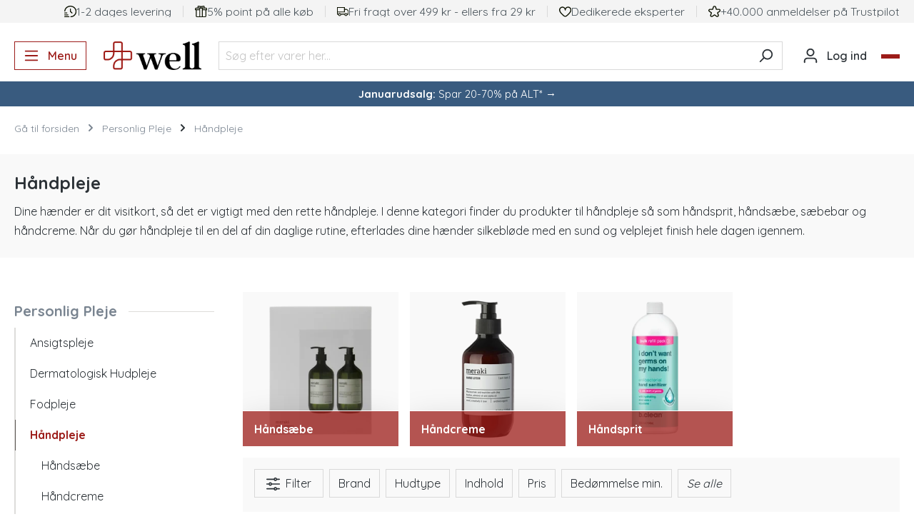

--- FILE ---
content_type: text/html; charset=UTF-8
request_url: https://well.dk/haandpleje-og-saebe
body_size: 91801
content:

<!DOCTYPE html>

<html lang="da-DK"
      itemscope="itemscope"
      itemtype="https://schema.org/WebPage">

                                
    <head>
                                                    <link rel="preload" href="https://well.dk/theme/f6b78144290fa411b6cdd601e9dc5321/css/all.css?1765438425" as="style">
            
        <link rel="preload" href="https://fonts.googleapis.com/css2?family=Quicksand:wght@400;500;600;700&display=swap" as="style">

                        <link rel="preload" href="https://well.dk/theme/f6b78144290fa411b6cdd601e9dc5321/js/all.js?1765438425" as="script" fetchpriority="high" />
            
    
                        <meta charset="utf-8">
            
    <!-- WbmTagManagerAnalytics Head Snippet Start -->
            <script id="wbmTagMangerDefine" type="text/javascript">
            let gtmIsTrackingProductClicks = Boolean(),
                gtmIsTrackingAddToWishlistClicks = Boolean(),
                gtmContainerId = 'GTM-TXP847BR',
                hasSWConsentSupport = Boolean(Number(0));
            window.wbmScriptIsSet = false;
            window.dataLayer = window.dataLayer || [];
            window.dataLayer.push({"event":"user","id":null});
        </script>
                                <script id="wbmTagManger" type="text/javascript">
            function getCookie(name) {
                var cookieMatch = document.cookie.match(name + '=(.*?)(;|$)');
                return cookieMatch && decodeURI(cookieMatch[1]);
            }

            var gtmCookieSet = getCookie('wbm-tagmanager-enabled');
            
            var googleTag = function(w,d,s,l,i){w[l]=w[l]||[];w[l].push({'gtm.start':new Date().getTime(),event:'gtm.js'});var f=d.getElementsByTagName(s)[0],j=d.createElement(s),dl=l!='dataLayer'?'&l='+l:'';j.async=true;j.src='https://www.googletagmanager.com/gtm.js?id='+i+dl+'';f.parentNode.insertBefore(j,f);};
            

            if (hasSWConsentSupport && gtmCookieSet === null) {
                window.wbmGoogleTagmanagerId = gtmContainerId;
                window.wbmScriptIsSet = false;
                window.googleTag = googleTag;
            } else {
                window.wbmScriptIsSet = true;
                googleTag(window, document, 'script', 'dataLayer', gtmContainerId);
                googleTag = null;
            }
        </script><!-- WbmTagManagerAnalytics Head Snippet End -->    

                            <meta name="viewport"
                      content="width=device-width, initial-scale=1, shrink-to-fit=no">
            
                                <meta name="author"
                      content="">
                <meta name="robots"
                      content="index,follow">
                <meta name="revisit-after"
                      content="15 days">
                <meta name="keywords"
                      content="">
                <meta name="description"
                      content="Dine hænder er dit visitkort, så det er vigtigt med den rette håndpleje. I denne
kategori finder du produkter til håndpleje så som håndsprit, håndsæbe,
sæbebar og håndcreme. Når du gør håndpleje til en del af din daglige rutine,
efterlades dine hænder si…">
            
    <meta name="format-detection" content="telephone=no">

                            <meta property="og:url"
                      content="https://well.dk/haandpleje-og-saebe">
                <meta property="og:type"
                      content="website">
                <meta property="og:site_name"
                      content="Well">
                <meta property="og:title"
                      content="Håndpleje og Håndsæbe Tilbud - Køb nu hos Well.dk">
                <meta property="og:description"
                      content="Dine hænder er dit visitkort, så det er vigtigt med den rette håndpleje. I denne
kategori finder du produkter til håndpleje så som håndsprit, håndsæbe,
sæbebar og håndcreme. Når du gør håndpleje til en del af din daglige rutine,
efterlades dine hænder si…">
                <meta property="og:image"
                      content="https://cdn.well.dk/cdn-cgi/image/width=1600,format=auto/public/media/38/d3/03/1728558593/logo.png">

                <meta name="twitter:card"
                      content="summary">
                <meta name="twitter:site"
                      content="Well">
                <meta name="twitter:title"
                      content="Håndpleje og Håndsæbe Tilbud - Køb nu hos Well.dk">
                <meta name="twitter:description"
                      content="Dine hænder er dit visitkort, så det er vigtigt med den rette håndpleje. I denne
kategori finder du produkter til håndpleje så som håndsprit, håndsæbe,
sæbebar og håndcreme. Når du gør håndpleje til en del af din daglige rutine,
efterlades dine hænder si…">
                <meta name="twitter:image"
                      content="https://cdn.well.dk/cdn-cgi/image/width=1600,format=auto/public/media/38/d3/03/1728558593/logo.png">
            
                            <meta itemprop="copyrightHolder"
                      content="Well">
                <meta itemprop="copyrightYear"
                      content="">
                <meta itemprop="isFamilyFriendly"
                      content="false">
                <meta itemprop="image"
                      content="https://cdn.well.dk/cdn-cgi/image/width=1600,format=auto/public/media/38/d3/03/1728558593/logo.png">
            
                                                
                    <link rel="shortcut icon"
                  href="https://cdn.well.dk/cdn-cgi/image/width=1600,format=auto/public/media/b8/84/96/1728558583/favicon-16x16.png">
        
                                <link rel="apple-touch-icon"
                  sizes="180x180"
                  href="https://cdn.well.dk/cdn-cgi/image/width=1600,format=auto/public/media/b8/84/96/1728558583/favicon-16x16.png">
                    
                                    <link rel="canonical" href="https://well.dk/haandpleje-og-saebe">
                    
                    <title itemprop="name">Håndpleje og Håndsæbe Tilbud - Køb nu hos Well.dk</title>
        
                                                                                    <link rel="stylesheet"
                      href="https://well.dk/theme/f6b78144290fa411b6cdd601e9dc5321/css/all.css?1765438425">
                                    
    
    <style type="text/css">
                                                            .bonus-system-redeem-points-container, .bonus-system-points-container,.bonus-system-points-header-container, .bonus-system-get-points-container  {
                background-color: #fbf5db !important;
            }
            .badge-bonus-product {
                                    color: #ffffff !important;
                                background-color: #fbf5db !important;
            }
            .sidebar-bonus-header {
                background-color: #fbf5db !important;
            }
        
        .bonus-brand {
                            background-color: #f1c40f !important;
                                        color: #ffffff !important;
                    }
                    .bonus-text {
                color: #ae8e0a !important;
            }
            .sidebar-bonus-header {
                color: #ae8e0a !important;
            }
            .bonus-system-points-header-container .bonus-text .nav-link.dropdown-toggle {
                color: #ae8e0a !important;
            }
            .bonus-system-account-left-menu .sidebar-bonus-header .bonus-you-have {
                color: #ae8e0a !important;
            }
            .bonus-system-account-left-menu .sidebar-bonus-header .bonus-you-have-points {
                color: #ae8e0a !important;
            }
            .bonus-system-points-header-container .bonus-text .nav-link.without-dropdown-toggle {
                color: #ae8e0a !important;
            }
                        .bonus-slider-container .noUi-horizontal .noUi-handle {
            background-color: #f1c40f !important;
        }
            </style>


            <link rel="preconnect" href="https://fonts.googleapis.com">
        <link rel="preconnect" href="https://fonts.gstatic.com" crossorigin>
        <link href="https://fonts.googleapis.com/css2?family=Quicksand:wght@400;500;600;700&display=swap" rel="stylesheet">
    
                        <script>
        window.features = {"V6_5_0_0":true,"v6.5.0.0":true,"V6_6_0_0":false,"v6.6.0.0":false,"V6_7_0_0":false,"v6.7.0.0":false,"VUE3":false,"vue3":false,"JOIN_FILTER":false,"join.filter":false,"MEDIA_PATH":false,"media.path":false,"ES_MULTILINGUAL_INDEX":false,"es.multilingual.index":false,"STOCK_HANDLING":false,"stock.handling":false,"ASYNC_THEME_COMPILATION":false,"async.theme.compilation":false,"FEATURE_SHIPPING_1":false,"feature.shipping.1":false,"FEATURE_WEXOSHIPPING_1":false,"feature.wexoshipping.1":false};
    </script>
        
                                        <script async type='text/javascript' src='https://static.klaviyo.com/onsite/js/klaviyo.js?company_id=NmCkns'></script>
                    <script async src="https://cdn.adnuntius.com/adn.js"></script>
<script>window.adn = window.adn || {}; adn.calls = adn.calls || []; </script>
                    <script>function swWaitForElement(selector) {    return new Promise(resolve => {        if (document.querySelector(selector)) {            return resolve(document.querySelector(selector));        }        const observer = new MutationObserver(mutations => {            if (document.querySelector(selector)) {                resolve(document.querySelector(selector));                observer.disconnect();            }        });        observer.observe(document.body, {            childList: true,            subtree: true        });    });}

function swAdnuntius(elementToWaitFor, fallbackElement) {
  swWaitForElement(elementToWaitFor).then(() => {
      document.querySelector(fallbackElement).remove();
  })
}
var listeners = {
    onSuccess: function(data) {
        console.log(data);
    },
    onError: function(data) {
         console.log(data);
    },
    onResponse: function(data) {
         console.log(data);
    }
};
</script>
            
                                
            <script>
            window.dataLayer = window.dataLayer || [];
            function gtag() { dataLayer.push(arguments); }

            (() => {
                const analyticsStorageEnabled = document.cookie.split(';').some((item) => item.trim().includes('google-analytics-enabled=1'));
                const adsEnabled = document.cookie.split(';').some((item) => item.trim().includes('google-ads-enabled=1'));

                // Always set a default consent for consent mode v2
                gtag('consent', 'default', {
                    'ad_user_data': adsEnabled ? 'granted' : 'denied',
                    'ad_storage': adsEnabled ? 'granted' : 'denied',
                    'ad_personalization': adsEnabled ? 'granted' : 'denied',
                    'analytics_storage': analyticsStorageEnabled ? 'granted' : 'denied'
                });
            })();
        </script>
            

                            
            
                
                                    <script>
                    window.useDefaultCookieConsent = true;
                </script>
                    
                                                            <script>
                window.activeNavigationId = '01929a59e22d72c382dfe66bff691901';
                window.router = {
                    'frontend.cart.offcanvas': '/checkout/offcanvas',
                    'frontend.cookie.offcanvas': '/cookie/offcanvas',
                    'frontend.checkout.finish.page': '/checkout/finish',
                    'frontend.checkout.info': '/widgets/checkout/info',
                    'frontend.menu.offcanvas': '/widgets/menu/offcanvas',
                    'frontend.cms.page': '/widgets/cms',
                    'frontend.cms.navigation.page': '/widgets/cms/navigation',
                    'frontend.account.addressbook': '/widgets/account/address-book',
                    'frontend.country.country-data': '/country/country-state-data',
                    'frontend.app-system.generate-token': '/app-system/Placeholder/generate-token',
                    };
                window.salesChannelId = '01924825c7807052937e5d4319ebfa3b';
            </script>
        
    <script>
        window.router['frontend.checkout.confirm.page'] = '/checkout/confirm';
    </script>


    <script>
        window.router['frontend.checkout.line-item.add'] = '/checkout/line-item/add';
        window.router['frontend.checkout.cart.page'] = '/checkout/cart';
    </script>


    <script>
        window.router['frontend.relewise.recommendations'] = '/relewise/recommendations/';
        window.router['frontend.relewise.recommendations.slider'] = '/relewise/recommendations-slider/';
        window.router['frontend.relewise.search.typeAhead'] = '/relewise/type-ahead/';
    </script>


    <script>
        window.router['frontend.search.type'] = '/search-type';
    </script>

            <script>
            
                                    
                                                window.relewiseConfig = {
                search: 1,
                fullPage: 1,
                useHistory: 1,
                relewiseFullPageAllowed: {"isFullPageAllowed":false,"viewpoints":["MD","LG","XL","XXL","XS","SM"]},
                doInitialSearch: Boolean(),
                isSearchPage: Boolean(),
                ignoreInitialSearchSearchPage: Boolean(1),
            }
        </script>
    

                        <script async type="text/javascript" src="//static.klaviyo.com/onsite/js/klaviyo.js?company_id=NmCkns"></script>

            <script>
                var _learnq = _learnq || [];

                            </script>
            
    <script>
        window.router['frontend.store.profitmetrics.tracking'] = 'https://well.dk/profitmetrics/tracking';
    </script>


    <script>
        window.router['frontend.account.login.offcanvas'] = '/account/login/offcanvas';
        window.filters = {
            apply: 'Vælg',
            cancel: 'Annuller'
        };
    </script>

                                <script>
                
                window.breakpoints = {"xs":0,"sm":576,"md":768,"lg":992,"xl":1200};
            </script>
        
        
                        
                            <script>
                window.themeAssetsPublicPath = 'https://well.dk/theme/01927060242f722fb60822c3f7108447/assets/';
            </script>
        
                                                                                                <script type="text/javascript" src="https://well.dk/theme/f6b78144290fa411b6cdd601e9dc5321/js/all.js?1765438425" defer></script>
                                                            </head>


    <template data-enable-all-cookies="true" data-enable-all-cookies-options="{&quot;cookieGroups&quot;:[{&quot;isRequired&quot;:true,&quot;snippet_name&quot;:&quot;cookie.groupRequired&quot;,&quot;snippet_description&quot;:&quot;cookie.groupRequiredDescription&quot;,&quot;entries&quot;:[{&quot;snippet_name&quot;:&quot;cookie.groupRequiredSession&quot;,&quot;cookie&quot;:&quot;session-&quot;},{&quot;snippet_name&quot;:&quot;cookie.groupRequiredTimezone&quot;,&quot;cookie&quot;:&quot;timezone&quot;},{&quot;snippet_name&quot;:&quot;cookie.groupRequiredAccepted&quot;,&quot;cookie&quot;:&quot;cookie-preference&quot;,&quot;value&quot;:&quot;1&quot;,&quot;expiration&quot;:&quot;30&quot;,&quot;hidden&quot;:true},{&quot;snippet_name&quot;:&quot;cookie.groupRequiredCaptcha&quot;,&quot;cookie&quot;:&quot;_GRECAPTCHA&quot;,&quot;value&quot;:&quot;1&quot;}]},{&quot;snippet_name&quot;:&quot;cookie.groupStatistical&quot;,&quot;snippet_description&quot;:&quot;cookie.groupStatisticalDescription&quot;,&quot;entries&quot;:[{&quot;snippet_name&quot;:&quot;cookie.groupStatisticalGoogleAnalytics&quot;,&quot;cookie&quot;:&quot;google-analytics-enabled&quot;,&quot;expiration&quot;:&quot;30&quot;,&quot;value&quot;:&quot;1&quot;},{&quot;snippet_name&quot;:&quot;cookie.relewiseTracking&quot;,&quot;cookie&quot;:&quot;relewiseTracking&quot;,&quot;value&quot;:&quot;1&quot;,&quot;expiration&quot;:&quot;30&quot;}]},{&quot;snippet_name&quot;:&quot;cookie.groupMarketing&quot;,&quot;snippet_description&quot;:&quot;cookie.groupMarketingDescription&quot;,&quot;entries&quot;:[{&quot;snippet_name&quot;:&quot;cookie.groupMarketingAdConsent&quot;,&quot;cookie&quot;:&quot;google-ads-enabled&quot;,&quot;expiration&quot;:&quot;30&quot;,&quot;value&quot;:&quot;1&quot;},{&quot;snippet_name&quot;:&quot;ProfitMetrics.cookie.TPTrack.name&quot;,&quot;cookie&quot;:&quot;pmTPTrack&quot;,&quot;value&quot;:&quot;1&quot;}]},{&quot;snippet_name&quot;:&quot;cookie.groupComfortFeatures&quot;,&quot;entries&quot;:[{&quot;snippet_name&quot;:&quot;cookie.groupComfortFeaturesWishlist&quot;,&quot;cookie&quot;:&quot;wishlist-enabled&quot;,&quot;value&quot;:&quot;1&quot;},{&quot;snippet_name&quot;:&quot;cookie.groupComfortFeaturesYoutubeVideo&quot;,&quot;cookie&quot;:&quot;youtube-video&quot;,&quot;expiration&quot;:&quot;30&quot;,&quot;value&quot;:&quot;1&quot;}]}]}"></template>

    <body class="is-ctl- is-act-">

                                    <noscript>
                <iframe src="https://www.googletagmanager.com/ns.html?id=GTM-TXP847BR"
                        height="0" width="0" style="display:none;visibility:hidden"></iframe>
            </noscript>
                            <noscript class="noscript-main">
                
    <div role="alert"
         class="alert alert-info alert-has-icon">
                                                                        
                                                    <span class="icon icon-info"
              style="--in-stock-icon-color: ;">
                        <svg xmlns="http://www.w3.org/2000/svg" xmlns:xlink="http://www.w3.org/1999/xlink" width="24" height="24" viewBox="0 0 24 24"><defs><path d="M12 7c.5523 0 1 .4477 1 1s-.4477 1-1 1-1-.4477-1-1 .4477-1 1-1zm1 9c0 .5523-.4477 1-1 1s-1-.4477-1-1v-5c0-.5523.4477-1 1-1s1 .4477 1 1v5zm11-4c0 6.6274-5.3726 12-12 12S0 18.6274 0 12 5.3726 0 12 0s12 5.3726 12 12zM12 2C6.4772 2 2 6.4772 2 12s4.4772 10 10 10 10-4.4772 10-10S17.5228 2 12 2z" id="icons-default-info" /></defs><use xlink:href="#icons-default-info" fill="#758CA3" fill-rule="evenodd" /></svg>
        </span>                                                    
                                    
                    <div class="alert-content-container">
                                                    
                                    <div class="alert-content">
                                                    For at kunne bruge det fulde udvalg af Shopware 6 anbefaler vi at aktivere Javascript i din browser.
                                            </div>
                
                                                                </div>
            </div>
            </noscript>
        

                    <header class="header-main">
                                
    
    <div class="header-main-top-content "
        style="background-color: #f4f4f4">

                    <div class="row m-0">
                <div class="col d-none d-md-flex"></div>
                <div class="col-lg-auto d-none d-lg-flex justify-content-around top-header-wrapper">
                                                                                                                                        
            <div class="top-header-item overflow-hidden ">
                            <img class="top-header-img" alt="1-2 dages levering" src="https://cdn.well.dk/public/media/d7/a5/d9/1734031748/fast-Clock.svg"/>
                                         <p class="small top-header-text small-size text-truncate text-dark top-header-text1">
                    1-2 dages levering
                </p>
                    </div>
                                                                                                                                                    
            <div class="top-header-item overflow-hidden ">
                            <img class="top-header-img" alt="5% point på alle køb" src="https://cdn.well.dk/public/media/4e/04/9d/1734031658/gift%20%281%29.svg"/>
                                         <p class="small top-header-text small-size text-truncate text-dark ">
                    5% point på alle køb
                </p>
                    </div>
                                                                                                                                                    
            <div class="top-header-item overflow-hidden ">
                            <img class="top-header-img" alt="Fri fragt over 499 kr - ellers fra 29 kr" src="https://cdn.well.dk/public/media/ae/2b/fe/1734031758/truck.svg"/>
                                         <p class="small top-header-text small-size text-truncate text-dark ">
                    Fri fragt over 499 kr - ellers fra 29 kr
                </p>
                    </div>
                                                                                                                                                    
            <div class="top-header-item overflow-hidden ">
                            <img class="top-header-img" alt="Dedikerede eksperter" src="https://cdn.well.dk/public/media/64/e9/75/1734031714/heart%20%281%29%20%281%29.svg"/>
                                         <p class="small top-header-text small-size text-truncate text-dark ">
                    Dedikerede eksperter
                </p>
                    </div>
                                                                                                                                                    
            <div class="top-header-item overflow-hidden ">
                            <img class="top-header-img" alt="+40.000 anmeldelser på TrustpiIot" src="https://cdn.well.dk/public/media/93/eb/a3/1734031718/star%20%282%29.svg"/>
                                         <p class="small top-header-text small-size text-truncate text-dark ">
                    +40.000 anmeldelser på TrustpiIot
                </p>
                    </div>
                                                                                            </div>
                <div class="col d-none d-md-flex justify-content-end"></div>
            </div>
        
                    <div class="d-flex d-lg-none topHeaderHolder overflow-hidden">
                                    <div id="carouselSlidesOnly" class="carousel" data-bs-ride="carousel" data-bs-interval="3000" style="margin: auto">

                                                                        
                                                                                
                                                                
                                <div class="carousel-item active">

                                                                                                                <img class="topHeaderImage d-inline" src="https://cdn.well.dk/public/media/d7/a5/d9/1734031748/fast-Clock.svg">
                                    
                                                                        <div class="small-size">
                                        <span class="small text-dark top-header-text1 topHeaderBorder">
                                            1-2 dages levering
                                        </span>
                                    </div>
                                </div>

                                                                                                                                            
                                                                
                                <div class="carousel-item ">

                                                                                                                <img class="topHeaderImage d-inline" src="https://cdn.well.dk/public/media/4e/04/9d/1734031658/gift%20%281%29.svg">
                                    
                                                                        <div class="small-size">
                                        <span class="small text-dark topHeaderText topHeaderBorder">
                                            5% point på alle køb
                                        </span>
                                    </div>
                                </div>

                                                                                                                                            
                                                                
                                <div class="carousel-item ">

                                                                                                                <img class="topHeaderImage d-inline" src="https://cdn.well.dk/public/media/ae/2b/fe/1734031758/truck.svg">
                                    
                                                                        <div class="small-size">
                                        <span class="small text-dark topHeaderText topHeaderBorder">
                                            Fri fragt over 499 kr - ellers fra 29 kr
                                        </span>
                                    </div>
                                </div>

                                                                                                                                            
                                                                
                                <div class="carousel-item ">

                                                                                                                <img class="topHeaderImage d-inline" src="https://cdn.well.dk/public/media/64/e9/75/1734031714/heart%20%281%29%20%281%29.svg">
                                    
                                                                        <div class="small-size">
                                        <span class="small text-dark topHeaderText topHeaderBorder">
                                            Dedikerede eksperter
                                        </span>
                                    </div>
                                </div>

                                                                                                                                            
                                                                
                                <div class="carousel-item ">

                                                                                                                <img class="topHeaderImage d-inline" src="https://cdn.well.dk/public/media/93/eb/a3/1734031718/star%20%282%29.svg">
                                    
                                                                        <div class="small-size">
                                        <span class="small text-dark topHeaderText topHeaderBorder">
                                            +40.000 anmeldelser på TrustpiIot
                                        </span>
                                    </div>
                                </div>

                                                                                                        </div>
                            </div>
            </div>
                        <div class="container">
                                                <div class="top-bar d-none d-lg-block">
        <nav class="top-bar-nav">
                                            
                
                                            
                        </nav>
    </div>
    

        <div class="d-flex w-100 my-3 flex-wrap flex-lg-nowrap justify-content-between align-items-center">
                    <div class="col-4 col-lg-auto me-lg-3">
                                    <button
                        class="btn btn-outline-primary nav-main-toggle-btn me-lg-2"
                        type="button"
                                                                            data-offcanvas-menu="true"
                                                aria-label="Menu"
                    >
                                                    <span class="icon icon-stack"
              style="--in-stock-icon-color: ;">
                        <svg xmlns="http://www.w3.org/2000/svg" xmlns:xlink="http://www.w3.org/1999/xlink" width="24" height="24" viewBox="0 0 24 24"><defs><path d="M3 13c-.5523 0-1-.4477-1-1s.4477-1 1-1h18c.5523 0 1 .4477 1 1s-.4477 1-1 1H3zm0-7c-.5523 0-1-.4477-1-1s.4477-1 1-1h18c.5523 0 1 .4477 1 1s-.4477 1-1 1H3zm0 14c-.5523 0-1-.4477-1-1s.4477-1 1-1h18c.5523 0 1 .4477 1 1s-.4477 1-1 1H3z" id="icons-default-stack" /></defs><use xlink:href="#icons-default-stack" fill="#758CA3" fill-rule="evenodd" /></svg>
        </span>                            <span class="d-none d-sm-inline-block">Menu</span>
                                            </button>
                            </div>
                            <div class=" col-4 col-lg-auto pe-lg-2">
                    <div class="header-logo-main h-100">
                    <a class="header-logo-main-link h-100"
               href="/"
               title="Gå til forsiden">
                                    <picture class="d-flex h-100 justify-content-center align-items-center">
                                                                            
                                                                            
                                                                                    <img src="https://cdn.well.dk/cdn-cgi/image/width%3D1600%2Cformat%3Dauto/public/media/38/d3/03/1728558593/logo.png"
                                     alt="Gå til forsiden"
                                     class="img-fluid header-logo-main-img"
                                     style="max-height: 40px">
                                                                        </picture>
                            </a>
            </div>
            </div>
                            <div
                class=" flex-grow-1 mx-lg-3 mt-2 mt-lg-0 d-flex align-items-stretch w-100 order-last order-lg-0">
                
    <div class="header-search d-flex align-items-stretch w-100 mw-100 m-0">
        <form action="/search"
              method="get"
                                        data-search-form="true"
                          data-search-widget-options='{&quot;searchWidgetMinChars&quot;:2}'
              data-url="/suggest?search="
              class="header-search-form d-flex align-items-stretch w-100">
                            <div class="input-group">
                                                        <input type="search"
               name="search"
               class="form-control header-search-input py-1"
               autocomplete="off"
               autocapitalize="off"
               placeholder="Søg efter varer her..."
               data-relewise-type-ahead="true"               data-relewise-type-ahead-options="{&quot;typeAheadContainerSelector&quot;:&quot;.search-type-ahead&quot;}"
               aria-label="Søg efter varer her..."
               value=""
        >
        <div class="search-type-ahead" data-hint="Søger du efter?"></div>
    
                    
                                                        <button type="button"
                class="btn btn-link px-0 text-muted border-end-0 header-search-btn search-header-clear">
            <span class="fs-6 fw-normal">Ryd</span>
        </button>
                                        <button type="submit"
                                        class="btn header-search-btn"
                                        aria-label="Søg">
                                    <span class="header-search-icon">
                                        <span class="icon icon-search"
              style="--in-stock-icon-color: ;">
                        <svg xmlns="http://www.w3.org/2000/svg" xmlns:xlink="http://www.w3.org/1999/xlink" width="24" height="24" viewBox="0 0 24 24"><defs><path d="M10.0944 16.3199 4.707 21.707c-.3905.3905-1.0237.3905-1.4142 0-.3905-.3905-.3905-1.0237 0-1.4142L8.68 14.9056C7.6271 13.551 7 11.8487 7 10c0-4.4183 3.5817-8 8-8s8 3.5817 8 8-3.5817 8-8 8c-1.8487 0-3.551-.627-4.9056-1.6801zM15 16c3.3137 0 6-2.6863 6-6s-2.6863-6-6-6-6 2.6863-6 6 2.6863 6 6 6z" id="icons-default-search" /></defs><use xlink:href="#icons-default-search" fill="#758CA3" fill-rule="evenodd" /></svg>
        </span>                                    </span>
                                </button>
                            
    
                                    </div>
                    </form>
    </div>
            </div>
                            <div
                class="d-flex align-items-center col-4 col-lg-auto justify-content-end justify-content-lg-start">
                
                                    <div class="account-menu me-2">
                                                <button class="btn account-menu-btn header-actions-btn"
                    type="button"
                    id="accountWidget"
                                                    data-offcanvas-account-menu="true"
                                    aria-haspopup="true"
                    aria-expanded="false"
                    aria-label="Din konto"
                    title="Din konto">
                <span class="icon icon-avatar"
              style="--in-stock-icon-color: ;">
                        <svg xmlns="http://www.w3.org/2000/svg" xmlns:xlink="http://www.w3.org/1999/xlink" width="24" height="24" viewBox="0 0 24 24"><defs><path d="M12 3C9.7909 3 8 4.7909 8 7c0 2.2091 1.7909 4 4 4 2.2091 0 4-1.7909 4-4 0-2.2091-1.7909-4-4-4zm0-2c3.3137 0 6 2.6863 6 6s-2.6863 6-6 6-6-2.6863-6-6 2.6863-6 6-6zM4 22.099c0 .5523-.4477 1-1 1s-1-.4477-1-1V20c0-2.7614 2.2386-5 5-5h10.0007c2.7614 0 5 2.2386 5 5v2.099c0 .5523-.4477 1-1 1s-1-.4477-1-1V20c0-1.6569-1.3431-3-3-3H7c-1.6569 0-3 1.3431-3 3v2.099z" id="icons-default-avatar" /></defs><use xlink:href="#icons-default-avatar" fill="#758CA3" fill-rule="evenodd" /></svg>
        </span>                <span class="d-none d-lg-inline-block">Log ind</span>
            </button>
                                </div>
                
                                                                            
                    <div
                        class="header-cart"
                                                                            data-offcanvas-cart="true"
                                            >
                        <a class="btn btn-primary btn-checkout btn-sm position-relative "
                           style="background-color: ; border-color: ; --checkout-btn-hover-background: ;"
                           href="/checkout/cart"
                           data-cart-widget="true"
                           title="Indkøbskurv"
                           aria-label="Indkøbskurv">
                                            
    <span style="color: ;">
        <span class="icon icon-cart icon-xs"
              style="--in-stock-icon-color: ;">
                        <svg width="24" height="24" viewBox="0 0 24 24" fill="none" xmlns="http://www.w3.org/2000/svg">
<path d="M23.2844 4.077C22.996 3.73944 22.635 3.46795 22.227 3.28182C21.8189 3.09568 21.3739 2.99946 20.9234 3H4.34871L4.30566 2.649C4.21754 1.91942 3.85806 1.24673 3.29535 0.758478C2.73265 0.270223 2.00585 0.000341793 1.25274 0L1.02516 0C0.753268 0 0.492515 0.105357 0.300261 0.292893C0.108007 0.48043 0 0.734784 0 1C0 1.26522 0.108007 1.51957 0.300261 1.70711C0.492515 1.89464 0.753268 2 1.02516 2H1.25274C1.50384 2.00003 1.74619 2.08996 1.93383 2.25272C2.12147 2.41547 2.24134 2.63975 2.27072 2.883L3.68134 14.583C3.82778 15.7998 4.42711 16.9218 5.36557 17.736C6.30403 18.5502 7.5163 19 8.77226 19H19.478C19.7499 19 20.0106 18.8946 20.2029 18.7071C20.3951 18.5196 20.5031 18.2652 20.5031 18C20.5031 17.7348 20.3951 17.4804 20.2029 17.2929C20.0106 17.1054 19.7499 17 19.478 17H8.77226C8.13775 16.9983 7.51931 16.8051 7.00175 16.4471C6.48418 16.089 6.09282 15.5835 5.88132 15H18.1012C19.303 15.0001 20.4666 14.5882 21.3887 13.8364C22.3108 13.0846 22.9328 12.0407 23.146 10.887L23.9507 6.533C24.031 6.10101 24.013 5.65707 23.8978 5.23264C23.7827 4.80821 23.5732 4.41368 23.2844 4.077V4.077ZM21.9383 6.178L21.1326 10.532C21.0046 11.225 20.6307 11.852 20.0765 12.3032C19.5223 12.7544 18.8231 13.0011 18.1012 13H5.55532L4.59065 5H20.9234C21.074 4.99912 21.223 5.03062 21.3597 5.09226C21.4964 5.15389 21.6175 5.24415 21.7144 5.35661C21.8113 5.46907 21.8816 5.60097 21.9203 5.74294C21.959 5.8849 21.9651 6.03344 21.9383 6.178V6.178Z" fill="#0C1200"/>
<path d="M7.17609 24C8.30845 24 9.2264 23.1046 9.2264 22C9.2264 20.8954 8.30845 20 7.17609 20C6.04373 20 5.12578 20.8954 5.12578 22C5.12578 23.1046 6.04373 24 7.17609 24Z" fill="#0C1200"/>
<path d="M17.4277 24C18.56 24 19.478 23.1046 19.478 22C19.478 20.8954 18.56 20 17.4277 20C16.2953 20 15.3773 20.8954 15.3773 22C15.3773 23.1046 16.2953 24 17.4277 24Z" fill="#0C1200"/>
</svg>

        </span>    </span>

    <span class="d-none d-lg-inline-block"
          style="color: ;">
        Kurv
    </span>

    <span class="badge bg-secondary rounded text-black d-none d-lg-inline-block"
          style="background-color:  !important; color:  !important;">
        0
    </span>

    <span class="badge bg-secondary rounded text-black position-absolute d-lg-none end-0 top-0 m-0 p-1 lh-1 h-auto"
          style="background-color:  !important; color:  !important;">
        0
    </span>
                        </a>
                    </div>
                            </div>
            </div>
                    </div>
                
            </header>
        
            
                                    <div class="d-none js-navigation-offcanvas-initial-content">
                                            

        
            <div class="offcanvas-header">
                    </div>
    
            <div class="offcanvas-body">
                        <nav class="nav navigation-offcanvas-actions">
                                
                
                                
                        </nav>
    
    

                    
    <div class="navigation-offcanvas-container js-navigation-offcanvas">
        <div class="navigation-offcanvas-overlay-content js-navigation-offcanvas-overlay-content bg-light">
            <div class="d-flex align-items-center justify-content-between p-3">
                                    <div class="col-2">
                            
<a class="btn btn-light is-back-link js-navigation-offcanvas-link"
   href="/widgets/menu/offcanvas?navigationId=0192763836fb7959a1d5d64a2564b9f2"
   itemprop="url"
   title="Tilbage">
            <span class="navigation-offcanvas-link-icon js-navigation-offcanvas-loading-icon">
                            <span class="icon icon-arrow-medium-left icon-sm"
              style="--in-stock-icon-color: ;">
                        <svg xmlns="http://www.w3.org/2000/svg" xmlns:xlink="http://www.w3.org/1999/xlink" width="16" height="16" viewBox="0 0 16 16"><defs><path id="icons-solid-arrow-medium-left" d="M4.7071 5.2929c-.3905-.3905-1.0237-.3905-1.4142 0-.3905.3905-.3905 1.0237 0 1.4142l4 4c.3905.3905 1.0237.3905 1.4142 0l4-4c.3905-.3905.3905-1.0237 0-1.4142-.3905-.3905-1.0237-.3905-1.4142 0L8 8.5858l-3.2929-3.293z" /></defs><use transform="matrix(0 -1 -1 0 16 16)" xlink:href="#icons-solid-arrow-medium-left" fill="#758CA3" fill-rule="evenodd" /></svg>
        </span>                    </span>
    </a>
                    </div>
                    <div class="col-8 d-flex align-self-stretch justify-content-center align-items-center">
                            <span itemprop="name" class="h3 mb-0">
        Håndpleje
    </span>
                    </div>
                                <div class="col-2 d-flex justify-content-end">
                    <button class="btn btn-light js-offcanvas-close" data-bs-dismiss="offcanvas">
                                                    <span class="icon icon-x icon-sm"
              style="--in-stock-icon-color: ;">
                        <svg xmlns="http://www.w3.org/2000/svg" xmlns:xlink="http://www.w3.org/1999/xlink" width="24" height="24" viewBox="0 0 24 24"><defs><path d="m10.5858 12-7.293-7.2929c-.3904-.3905-.3904-1.0237 0-1.4142.3906-.3905 1.0238-.3905 1.4143 0L12 10.5858l7.2929-7.293c.3905-.3904 1.0237-.3904 1.4142 0 .3905.3906.3905 1.0238 0 1.4143L13.4142 12l7.293 7.2929c.3904.3905.3904 1.0237 0 1.4142-.3906.3905-1.0238.3905-1.4143 0L12 13.4142l-7.2929 7.293c-.3905.3904-1.0237.3904-1.4142 0-.3905-.3906-.3905-1.0238 0-1.4143L10.5858 12z" id="icons-default-x" /></defs><use xlink:href="#icons-default-x" fill="#758CA3" fill-rule="evenodd" /></svg>
        </span>                                            </button>
                </div>
            </div>

            <ul class="list-unstyled navigation-offcanvas-list mx-3 px-3 py-1 bg-white border border-dark border-opacity-10">
                                    <li class="navigation-offcanvas-list-item border-top-0 border-bottom border-dark border-opacity-25">
            <a class="nav-item nav-link navigation-offcanvas-link is-current-category text-dark px-0"
           href="https://well.dk/haandpleje-og-saebe"
           itemprop="url"
                      title="Håndpleje">
                            <span itemprop="name">
                Se alt
            </span>
                    </a>
    </li>
                
                                                    
        
<li class="navigation-offcanvas-list-item border-dark border-opacity-25 border-top-0 ">
            <a class="navigation-offcanvas-link nav-item nav-link px-0"
           href="https://well.dk/haandsaebe"
                       itemprop="url"
                       title="Håndsæbe">
                            <span itemprop="name">Håndsæbe</span>
                                    </a>
    </li>
                                    
        
<li class="navigation-offcanvas-list-item border-dark border-opacity-25 ">
            <a class="navigation-offcanvas-link nav-item nav-link px-0"
           href="https://well.dk/haandcreme"
                       itemprop="url"
                       title="Håndcreme">
                            <span itemprop="name">Håndcreme</span>
                                    </a>
    </li>
                                    
        
<li class="navigation-offcanvas-list-item border-dark border-opacity-25 border-bottom-0 ">
            <a class="navigation-offcanvas-link nav-item nav-link px-0"
           href="https://well.dk/haandsprit"
                       itemprop="url"
                       title="Håndsprit">
                            <span itemprop="name">Håndsprit</span>
                                    </a>
    </li>
                                            </ul>
                            <ul class="list-unstyled navigation-offcanvas-list mx-3 px-3 py-1 bg-white border border-dark border-opacity-10 flex-shrink-0">
                        <li class="navigation-offcanvas-list-item border-0">
        <a class="nav-item nav-link is-home-link px-0 navigation-offcanvas-link js-navigation-offcanvas-link text-dark"
           href="/widgets/menu/offcanvas"
           itemprop="url"
           title="Vis alle kategorier">
                            <span class="navigation-offcanvas-link-icon js-navigation-offcanvas-loading-icon me-0"></span>
                <span itemprop="name">
                    Vis alle kategorier
                </span>
                    </a>
    </li>
                </ul>
                    </div>
    </div>
        </div>
                                        </div>
                    
                                <main class="content-main">
                                    <div class="flashbags container">
                                            </div>
                
                    
                            
                                        <div class="top-banner">
                                                
                                                                                                                    
                        <a class="banner-full text-decoration-none d-block"
               href="/januarudsalg"                               style=" height: 100%; text-wrap: balance;"
               data-campaign-id="">
                                         <div class="banner" name="Well - Superbanner: Januarudsalg (20% på alt)" style="height: 100%;">                 <div style="text-align:center;color:rgb(255,255,255);background-color:rgb(57,91,127);min-height:30px;padding-bottom:5px;padding-top:5px;line-height:25px;font-size:15px;" class="ft-black-color"><b>Januarudsalg:</b> Spar 20-70% på ALT* →</div>
             </div>        
                                            </a>
                                                                                            
                                                                    </div>
                                
            <div class="container-main">
                                    <div class="breadcrumb cms-breadcrumb container">
                                        
        
        
                    <nav aria-label="breadcrumb">
                                    <ol class="breadcrumb fs-6 mb-2"
                        itemscope
                        itemtype="https://schema.org/BreadcrumbList">

                        <li class="breadcrumb-item"
                                                        itemprop="itemListElement"
                            itemscope
                            itemtype="https://schema.org/ListItem">
                            <a href="/"
                               class="breadcrumb-link fs-6 text-muted fw-normal "
                               title="Gå til forsiden"
                               itemprop="item">
                                <link itemprop="url"
                                      href="/">
                                <span class="breadcrumb-title"
                                      itemprop="name">Gå til forsiden</span>
                            </a>
                            <meta itemprop="position" content="1">
                        </li>

                                                    <div class="breadcrumb-placeholder text-muted">
                                <span class="icon icon-arrow-medium-right icon-fluid"
              style="--in-stock-icon-color: ;">
                        <svg xmlns="http://www.w3.org/2000/svg" xmlns:xlink="http://www.w3.org/1999/xlink" width="16" height="16" viewBox="0 0 16 16"><defs><path id="icons-solid-arrow-medium-right" d="M4.7071 5.2929c-.3905-.3905-1.0237-.3905-1.4142 0-.3905.3905-.3905 1.0237 0 1.4142l4 4c.3905.3905 1.0237.3905 1.4142 0l4-4c.3905-.3905.3905-1.0237 0-1.4142-.3905-.3905-1.0237-.3905-1.4142 0L8 8.5858l-3.2929-3.293z" /></defs><use transform="rotate(-90 8 8)" xlink:href="#icons-solid-arrow-medium-right" fill="#758CA3" fill-rule="evenodd" /></svg>
        </span>                            </div>
                        
                                                                                
                                                            <li class="breadcrumb-item"
                                                                        itemprop="itemListElement"
                                    itemscope
                                    itemtype="https://schema.org/ListItem">
                                                                            <a href="https://well.dk/hudpleje"
                                           class="breadcrumb-link fs-6 text-muted fw-normal"
                                           title="Personlig Pleje"
                                                                                      itemprop="item">
                                            <link itemprop="url"
                                                  href="https://well.dk/hudpleje">
                                            <span class="breadcrumb-title" itemprop="name">Personlig Pleje</span>
                                        </a>
                                                                        <meta itemprop="position" content="2">
                                </li>
                            
                                                                                                <div class="breadcrumb-placeholder">
                                        <span class="icon icon-arrow-medium-right icon-fluid"
              style="--in-stock-icon-color: ;">
                        <svg xmlns="http://www.w3.org/2000/svg" xmlns:xlink="http://www.w3.org/1999/xlink" width="16" height="16" viewBox="0 0 16 16"><defs><path id="icons-solid-arrow-medium-right" d="M4.7071 5.2929c-.3905-.3905-1.0237-.3905-1.4142 0-.3905.3905-.3905 1.0237 0 1.4142l4 4c.3905.3905 1.0237.3905 1.4142 0l4-4c.3905-.3905.3905-1.0237 0-1.4142-.3905-.3905-1.0237-.3905-1.4142 0L8 8.5858l-3.2929-3.293z" /></defs><use transform="rotate(-90 8 8)" xlink:href="#icons-solid-arrow-medium-right" fill="#758CA3" fill-rule="evenodd" /></svg>
        </span>                                    </div>
                                                                                                                                            
                                                            <li class="breadcrumb-item"
                                    aria-current="page"                                    itemprop="itemListElement"
                                    itemscope
                                    itemtype="https://schema.org/ListItem">
                                                                            <a href="https://well.dk/haandpleje-og-saebe"
                                           class="breadcrumb-link fs-6 text-muted fw-normal is-active"
                                           title="Håndpleje"
                                                                                      itemprop="item">
                                            <link itemprop="url"
                                                  href="https://well.dk/haandpleje-og-saebe">
                                            <span class="breadcrumb-title" itemprop="name">Håndpleje</span>
                                        </a>
                                                                        <meta itemprop="position" content="3">
                                </li>
                            
                                                                                                                                    </ol>
                            </nav>
                            </div>
            
                                                                            <div class="cms-page sub-category-navigation">
                                                <div class="cms-sections">
                                            
            
            
                                        
                                        
                                    
                
                    
                
                    <div class="cms-section bg-color py-4 bg-light mb-5 pos-0 cms-section-default"
                     style="background-color: #F4F4F4;">

                            <div class="cms-section-default boxed">
                                    
                
    
    
    
    
    
            
    
                
            
    <div class="cms-block h3 pos-0 cms-block-text"
         style="">
                            
                    <div class="cms-block-container"
                 style="">

                                    <div class="cms-block-container-row row cms-row ">
                                
    <div class="col-12" data-cms-element-id="019295c46d347ab494bcef5a9f38f09e">
                        
    <div class="cms-element-text">
                                                        Håndpleje
                                        </div>
            </div>
                    </div>
                            </div>
            </div>
                                                
                
    
    
    
    
    
            
    
                
            
    <div class="cms-block  pos-1 cms-block-text"
         style="">
                            
                    <div class="cms-block-container"
                 style="">

                                    <div class="cms-block-container-row row cms-row ">
                                
    <div class="col-12" data-cms-element-id="019295c5122278f6afd174672a935ad0">
                        
    <div class="cms-element-text">
                                                        Dine hænder er dit visitkort, så det er vigtigt med den rette håndpleje. I denne
kategori finder du produkter til håndpleje så som håndsprit, håndsæbe,
sæbebar og håndcreme. Når du gør håndpleje til en del af din daglige rutine,
efterlades dine hænder silkebløde med en sund og velplejet finish hele
dagen igennem.
                                        </div>
            </div>
                    </div>
                            </div>
            </div>
                        </div>
                </div>
            

                
                                            
            
            
            
                                        
                                    
                
                    
                
                    <div class="cms-section mb-5 overflow-visible pos-1 cms-section-sidebar"
                     style="">

                            
    <div class="cms-section-sidebar cms-section-sidebar-mobile-wrap boxed row px-0">

                
                    <div class="cms-section-sidebar-sidebar-content col-lg-4 col-xl-3">
                                                            
                
    
    
    
    
    
            
                
                
                        
    <div class="cms-block hidden-mobile  pos-3 cms-block-category-navigation"
         style="">
                            
                    <div class="cms-block-container"
                 style="">

                                    <div class="cms-block-container-row row cms-row has--sidebar">
                            
    <div class="col-12" data-cms-element-id="01929a9462537fd4af82d350b7c82cfb">
                        <div class="cms-element-category-navigation">
                        <div class="category-navigation-box">
            
            
                    
                
            
            <div class="d-none d-lg-block">
            <ul class="category-navigation level-0 ps-0 fs-5">
                                                            <li class="category-navigation-entry border-0">
                                                                                                                                        <a class="category-navigation-link d-none"
                                           href="https://well.dk/tilbud"
                                           style="--category-navigation-active-color: #9C1C19; --category-navigation-hover-color: ;"
                                            >
                                                                                                    Tilbud
                                                                                        </a>
                                                                                                                        </li>
                                                                                <li class="category-navigation-entry border-0">
                                                                                                                                        <a class="category-navigation-link d-none"
                                           href="https://well.dk/haret"
                                           style="--category-navigation-active-color: #9C1C19; --category-navigation-hover-color: ;"
                                            >
                                                                                                    Håret
                                                                                        </a>
                                                                                                                        </li>
                                                                                <li class="category-navigation-entry border-0">
                                                                                                                                        <a class="category-navigation-link level-0                                                                                         in-path fs-4"
                                                href="https://well.dk/hudpleje"
                                                style="--category-navigation-active-color: #9C1C19; --category-navigation-hover-color: ;"
                                                >

                                                                                                    Personlig Pleje
                                                                                        </a>
                                                                                                                                                                                        
    
            
            <div class="d-none d-lg-block">
            <ul class="category-navigation level-1 border-start ps-0 fs-5">
                                                            <li class="category-navigation-entry border-0">
                                                                                                                                        <a class="category-navigation-link"
                                           href="https://well.dk/ansigtspleje-and-rens"
                                           style="--category-navigation-active-color: #9C1C19; --category-navigation-hover-color: ;"
                                            >
                                                                                                    Ansigtspleje
                                                                                        </a>
                                                                                                                        </li>
                                                                                <li class="category-navigation-entry border-0">
                                                                                                                                        <a class="category-navigation-link"
                                           href="https://well.dk/dermokosmetik"
                                           style="--category-navigation-active-color: #9C1C19; --category-navigation-hover-color: ;"
                                            >
                                                                                                    Dermatologisk Hudpleje
                                                                                        </a>
                                                                                                                        </li>
                                                                                <li class="category-navigation-entry border-0">
                                                                                                                                        <a class="category-navigation-link"
                                           href="https://well.dk/fodpleje"
                                           style="--category-navigation-active-color: #9C1C19; --category-navigation-hover-color: ;"
                                            >
                                                                                                    Fodpleje
                                                                                        </a>
                                                                                                                        </li>
                                                                                <li class="category-navigation-entry border-0">
                                                                                                                                        <a class="category-navigation-link                                             is-active                                            "
                                                href="https://well.dk/haandpleje-og-saebe"
                                                style="--category-navigation-active-color: #9C1C19; --category-navigation-hover-color: ;"
                                                >

                                                                                                    Håndpleje
                                                                                        </a>
                                                                                                                                                                                        
    
            
            <div class="d-none d-lg-block">
            <ul class="category-navigation level-2 ps-3 fs-5">
                                                            <li class="category-navigation-entry border-0">
                                                                                                                                        <a class="category-navigation-link"
                                           href="https://well.dk/haandsaebe"
                                           style="--category-navigation-active-color: #9C1C19; --category-navigation-hover-color: ;"
                                            >
                                                                                                    Håndsæbe
                                                                                        </a>
                                                                                                                        </li>
                                                                                <li class="category-navigation-entry border-0">
                                                                                                                                        <a class="category-navigation-link"
                                           href="https://well.dk/haandcreme"
                                           style="--category-navigation-active-color: #9C1C19; --category-navigation-hover-color: ;"
                                            >
                                                                                                    Håndcreme
                                                                                        </a>
                                                                                                                        </li>
                                                                                <li class="category-navigation-entry border-0">
                                                                                                                                        <a class="category-navigation-link"
                                           href="https://well.dk/haandsprit"
                                           style="--category-navigation-active-color: #9C1C19; --category-navigation-hover-color: ;"
                                            >
                                                                                                    Håndsprit
                                                                                        </a>
                                                                                                                        </li>
                                                </ul>
        </div>
                    <div class="d-lg-none">
                
                
                                                                                                                        <a href="https://well.dk/haandsaebe"
                                                                              class="btn btn-outline-primary swiper-slide" style="width: fit-content;">
                                        Håndsæbe
                                    </a>
                                                                                                                                                                                    <a href="https://well.dk/haandcreme"
                                                                              class="btn btn-outline-primary swiper-slide" style="width: fit-content;">
                                        Håndcreme
                                    </a>
                                                                                                                                                                                    <a href="https://well.dk/haandsprit"
                                                                              class="btn btn-outline-primary swiper-slide" style="width: fit-content;">
                                        Håndsprit
                                    </a>
                                                                                    
                            </div>
                                                                                                                                    </li>
                                                                                <li class="category-navigation-entry border-0">
                                                                                                                                        <a class="category-navigation-link"
                                           href="https://well.dk/haarfjerning-og-barbering"
                                           style="--category-navigation-active-color: #9C1C19; --category-navigation-hover-color: ;"
                                            >
                                                                                                    Hårfjerning
                                                                                        </a>
                                                                                                                        </li>
                                                                                <li class="category-navigation-entry border-0">
                                                                                                                                        <a class="category-navigation-link"
                                           href="https://well.dk/kropspleje-and-rens"
                                           style="--category-navigation-active-color: #9C1C19; --category-navigation-hover-color: ;"
                                            >
                                                                                                    Kropspleje
                                                                                        </a>
                                                                                                                        </li>
                                                                                <li class="category-navigation-entry border-0">
                                                                                                                                        <a class="category-navigation-link"
                                           href="https://well.dk/mund-og-tandpleje"
                                           style="--category-navigation-active-color: #9C1C19; --category-navigation-hover-color: ;"
                                            >
                                                                                                    Mund- og Tandpleje
                                                                                        </a>
                                                                                                                        </li>
                                                                                <li class="category-navigation-entry border-0">
                                                                                                                                        <a class="category-navigation-link"
                                           href="https://well.dk/solpleje-og-aftersun"
                                           style="--category-navigation-active-color: #9C1C19; --category-navigation-hover-color: ;"
                                            >
                                                                                                    Solpleje og Aftersun
                                                                                        </a>
                                                                                                                        </li>
                                                                                <li class="category-navigation-entry border-0">
                                                                                                                                        <a class="category-navigation-link"
                                           href="https://well.dk/ojenpleje"
                                           style="--category-navigation-active-color: #9C1C19; --category-navigation-hover-color: ;"
                                            >
                                                                                                    Øjenpleje
                                                                                        </a>
                                                                                                                        </li>
                                                                                <li class="category-navigation-entry border-0">
                                                                                                                                        <a class="category-navigation-link"
                                           href="https://well.dk/naturlig-hudpleje"
                                           style="--category-navigation-active-color: #9C1C19; --category-navigation-hover-color: ;"
                                            >
                                                                                                    Naturlig Hudpleje
                                                                                        </a>
                                                                                                                        </li>
                                                                                <li class="category-navigation-entry border-0">
                                                                                                                                        <a class="category-navigation-link"
                                           href="https://well.dk/vegansk-hudpleje"
                                           style="--category-navigation-active-color: #9C1C19; --category-navigation-hover-color: ;"
                                            >
                                                                                                    Vegansk Hudpleje
                                                                                        </a>
                                                                                                                        </li>
                                                                                <li class="category-navigation-entry border-0">
                                                                                                                                        <a class="category-navigation-link"
                                           href="https://well.dk/dufte"
                                           style="--category-navigation-active-color: #9C1C19; --category-navigation-hover-color: ;"
                                            >
                                                                                                    Dufte
                                                                                        </a>
                                                                                                                        </li>
                                                                                <li class="category-navigation-entry border-0">
                                                                                                                                        <a class="category-navigation-link"
                                           href="https://well.dk/hygiejne"
                                           style="--category-navigation-active-color: #9C1C19; --category-navigation-hover-color: ;"
                                            >
                                                                                                    Hygiejne
                                                                                        </a>
                                                                                                                        </li>
                                                </ul>
        </div>
                    <div class="d-lg-none">
                
                
                                                                                                                                                                                                                                                                                                                                                                                                                                                                            
    
            
            <div class="d-none d-lg-block">
            <ul class="category-navigation level-2 ps-3 fs-5">
                                                            <li class="category-navigation-entry border-0">
                                                                                                                                        <a class="category-navigation-link"
                                           href="https://well.dk/haandsaebe"
                                           style="--category-navigation-active-color: #9C1C19; --category-navigation-hover-color: ;"
                                            >
                                                                                                    Håndsæbe
                                                                                        </a>
                                                                                                                        </li>
                                                                                <li class="category-navigation-entry border-0">
                                                                                                                                        <a class="category-navigation-link"
                                           href="https://well.dk/haandcreme"
                                           style="--category-navigation-active-color: #9C1C19; --category-navigation-hover-color: ;"
                                            >
                                                                                                    Håndcreme
                                                                                        </a>
                                                                                                                        </li>
                                                                                <li class="category-navigation-entry border-0">
                                                                                                                                        <a class="category-navigation-link"
                                           href="https://well.dk/haandsprit"
                                           style="--category-navigation-active-color: #9C1C19; --category-navigation-hover-color: ;"
                                            >
                                                                                                    Håndsprit
                                                                                        </a>
                                                                                                                        </li>
                                                </ul>
        </div>
                    <div class="d-lg-none">
                
                                    
                    <div class="swiper with-scrollbar pb-3" data-swiper="{&quot;slidesPerView&quot;:&quot;auto&quot;,&quot;spaceBetween&quot;:8,&quot;breakpoints&quot;:[]}">
                        <div class="swiper-wrapper">
                
                                                                                                                        <a href="https://well.dk/haandsaebe"
                                                                              class="btn btn-outline-primary swiper-slide" style="width: fit-content;">
                                        Håndsæbe
                                    </a>
                                                                                                                                                                                    <a href="https://well.dk/haandcreme"
                                                                              class="btn btn-outline-primary swiper-slide" style="width: fit-content;">
                                        Håndcreme
                                    </a>
                                                                                                                                                                                    <a href="https://well.dk/haandsprit"
                                                                              class="btn btn-outline-primary swiper-slide" style="width: fit-content;">
                                        Håndsprit
                                    </a>
                                                                                    
                                        </div>

                        <div class="swiper-button-prev top-0 mt-0 d-flex" style="height: 40px; width: 40px;"></div>
                        <div class="swiper-button-next top-0 mt-0 d-flex" style="height: 40px; width: 40px;"></div>

                        <div class="swiper-scrollbar"></div>
                    </div>
                            </div>
                                                                                                                                                                                                                                                                                                                                                                                                                                                                                                                                                                                                                                                                                                                                                                                                                                                                                                                                                                                                                                                                                                                
                            </div>
                                                                                                                                    </li>
                                                                                <li class="category-navigation-entry border-0">
                                                                                                                                        <a class="category-navigation-link d-none"
                                           href="https://well.dk/makeup"
                                           style="--category-navigation-active-color: #9C1C19; --category-navigation-hover-color: ;"
                                            >
                                                                                                    Makeup
                                                                                        </a>
                                                                                                                        </li>
                                                                                <li class="category-navigation-entry border-0">
                                                                                                                                        <a class="category-navigation-link d-none"
                                           href="https://well.dk/helse"
                                           style="--category-navigation-active-color: #9C1C19; --category-navigation-hover-color: ;"
                                            >
                                                                                                    Helse
                                                                                        </a>
                                                                                                                        </li>
                                                                                <li class="category-navigation-entry border-0">
                                                                                                                                        <a class="category-navigation-link d-none"
                                           href="https://well.dk/mor-barn"
                                           style="--category-navigation-active-color: #9C1C19; --category-navigation-hover-color: ;"
                                            >
                                                                                                    Mor &amp; Barn
                                                                                        </a>
                                                                                                                        </li>
                                                                                <li class="category-navigation-entry border-0">
                                                                                                                                        <a class="category-navigation-link d-none"
                                           href="https://well.dk/slank-fitness"
                                           style="--category-navigation-active-color: #9C1C19; --category-navigation-hover-color: ;"
                                            >
                                                                                                    Slank &amp; Fitness
                                                                                        </a>
                                                                                                                        </li>
                                                                                <li class="category-navigation-entry border-0">
                                                                                                                                        <a class="category-navigation-link d-none"
                                           href="https://well.dk/medicin-medicare"
                                           style="--category-navigation-active-color: #9C1C19; --category-navigation-hover-color: ;"
                                            >
                                                                                                    Medicin &amp; Medicare
                                                                                        </a>
                                                                                                                        </li>
                                                                                <li class="category-navigation-entry border-0">
                                                                                                                                        <a class="category-navigation-link d-none"
                                           href="https://well.dk/brands"
                                           style="--category-navigation-active-color: #9C1C19; --category-navigation-hover-color: ;"
                                            >
                                                                                                    Brands
                                                                                        </a>
                                                                                                                        </li>
                                                                                <li class="category-navigation-entry border-0">
                                                                                                                                        <a class="category-navigation-link d-none"
                                           href="https://well.dk/nyheder"
                                           style="--category-navigation-active-color: #9C1C19; --category-navigation-hover-color: ;"
                                            >
                                                                                                    Nyheder
                                                                                        </a>
                                                                                                                        </li>
                                                                                <li class="category-navigation-entry border-0">
                                                                                                                                        <a class="category-navigation-link d-none"
                                           href="https://well.dk/guides"
                                           style="--category-navigation-active-color: #9C1C19; --category-navigation-hover-color: ;"
                                            >
                                                                                                    Guides
                                                                                        </a>
                                                                                                                        </li>
                                                </ul>
        </div>
                    <div class="d-lg-none">
                                    <h1 class="h3 d-flex align-items-center lh-sm">
                        <button type="button" class="flex-shrink-0 btn btn-sm px-2 ms-n2" onclick="history.back()">
                            <span class="icon icon-arrow-medium-left icon-sm"
              style="--in-stock-icon-color: ;">
                        <svg xmlns="http://www.w3.org/2000/svg" xmlns:xlink="http://www.w3.org/1999/xlink" width="16" height="16" viewBox="0 0 16 16"><defs><path id="icons-solid-arrow-medium-left" d="M4.7071 5.2929c-.3905-.3905-1.0237-.3905-1.4142 0-.3905.3905-.3905 1.0237 0 1.4142l4 4c.3905.3905 1.0237.3905 1.4142 0l4-4c.3905-.3905.3905-1.0237 0-1.4142-.3905-.3905-1.0237-.3905-1.4142 0L8 8.5858l-3.2929-3.293z" /></defs><use transform="matrix(0 -1 -1 0 16 16)" xlink:href="#icons-solid-arrow-medium-left" fill="#758CA3" fill-rule="evenodd" /></svg>
        </span>                        </button>
                        <span>
                            Håndpleje
                        </span>
                    </h1>
                
                
                                                                                                                                                                                                                                                                                                                                                            
    
            
            <div class="d-none d-lg-block">
            <ul class="category-navigation level-1 border-start ps-0 fs-5">
                                                            <li class="category-navigation-entry border-0">
                                                                                                                                        <a class="category-navigation-link"
                                           href="https://well.dk/ansigtspleje-and-rens"
                                           style="--category-navigation-active-color: #9C1C19; --category-navigation-hover-color: ;"
                                            >
                                                                                                    Ansigtspleje
                                                                                        </a>
                                                                                                                        </li>
                                                                                <li class="category-navigation-entry border-0">
                                                                                                                                        <a class="category-navigation-link"
                                           href="https://well.dk/dermokosmetik"
                                           style="--category-navigation-active-color: #9C1C19; --category-navigation-hover-color: ;"
                                            >
                                                                                                    Dermatologisk Hudpleje
                                                                                        </a>
                                                                                                                        </li>
                                                                                <li class="category-navigation-entry border-0">
                                                                                                                                        <a class="category-navigation-link"
                                           href="https://well.dk/fodpleje"
                                           style="--category-navigation-active-color: #9C1C19; --category-navigation-hover-color: ;"
                                            >
                                                                                                    Fodpleje
                                                                                        </a>
                                                                                                                        </li>
                                                                                <li class="category-navigation-entry border-0">
                                                                                                                                        <a class="category-navigation-link                                             is-active                                            "
                                                href="https://well.dk/haandpleje-og-saebe"
                                                style="--category-navigation-active-color: #9C1C19; --category-navigation-hover-color: ;"
                                                >

                                                                                                    Håndpleje
                                                                                        </a>
                                                                                                                                                                                        
    
            
            <div class="d-none d-lg-block">
            <ul class="category-navigation level-2 ps-3 fs-5">
                                                            <li class="category-navigation-entry border-0">
                                                                                                                                        <a class="category-navigation-link"
                                           href="https://well.dk/haandsaebe"
                                           style="--category-navigation-active-color: #9C1C19; --category-navigation-hover-color: ;"
                                            >
                                                                                                    Håndsæbe
                                                                                        </a>
                                                                                                                        </li>
                                                                                <li class="category-navigation-entry border-0">
                                                                                                                                        <a class="category-navigation-link"
                                           href="https://well.dk/haandcreme"
                                           style="--category-navigation-active-color: #9C1C19; --category-navigation-hover-color: ;"
                                            >
                                                                                                    Håndcreme
                                                                                        </a>
                                                                                                                        </li>
                                                                                <li class="category-navigation-entry border-0">
                                                                                                                                        <a class="category-navigation-link"
                                           href="https://well.dk/haandsprit"
                                           style="--category-navigation-active-color: #9C1C19; --category-navigation-hover-color: ;"
                                            >
                                                                                                    Håndsprit
                                                                                        </a>
                                                                                                                        </li>
                                                </ul>
        </div>
                    <div class="d-lg-none">
                
                
                                                                                                                        <a href="https://well.dk/haandsaebe"
                                                                              class="btn btn-outline-primary swiper-slide" style="width: fit-content;">
                                        Håndsæbe
                                    </a>
                                                                                                                                                                                    <a href="https://well.dk/haandcreme"
                                                                              class="btn btn-outline-primary swiper-slide" style="width: fit-content;">
                                        Håndcreme
                                    </a>
                                                                                                                                                                                    <a href="https://well.dk/haandsprit"
                                                                              class="btn btn-outline-primary swiper-slide" style="width: fit-content;">
                                        Håndsprit
                                    </a>
                                                                                    
                            </div>
                                                                                                                                    </li>
                                                                                <li class="category-navigation-entry border-0">
                                                                                                                                        <a class="category-navigation-link"
                                           href="https://well.dk/haarfjerning-og-barbering"
                                           style="--category-navigation-active-color: #9C1C19; --category-navigation-hover-color: ;"
                                            >
                                                                                                    Hårfjerning
                                                                                        </a>
                                                                                                                        </li>
                                                                                <li class="category-navigation-entry border-0">
                                                                                                                                        <a class="category-navigation-link"
                                           href="https://well.dk/kropspleje-and-rens"
                                           style="--category-navigation-active-color: #9C1C19; --category-navigation-hover-color: ;"
                                            >
                                                                                                    Kropspleje
                                                                                        </a>
                                                                                                                        </li>
                                                                                <li class="category-navigation-entry border-0">
                                                                                                                                        <a class="category-navigation-link"
                                           href="https://well.dk/mund-og-tandpleje"
                                           style="--category-navigation-active-color: #9C1C19; --category-navigation-hover-color: ;"
                                            >
                                                                                                    Mund- og Tandpleje
                                                                                        </a>
                                                                                                                        </li>
                                                                                <li class="category-navigation-entry border-0">
                                                                                                                                        <a class="category-navigation-link"
                                           href="https://well.dk/solpleje-og-aftersun"
                                           style="--category-navigation-active-color: #9C1C19; --category-navigation-hover-color: ;"
                                            >
                                                                                                    Solpleje og Aftersun
                                                                                        </a>
                                                                                                                        </li>
                                                                                <li class="category-navigation-entry border-0">
                                                                                                                                        <a class="category-navigation-link"
                                           href="https://well.dk/ojenpleje"
                                           style="--category-navigation-active-color: #9C1C19; --category-navigation-hover-color: ;"
                                            >
                                                                                                    Øjenpleje
                                                                                        </a>
                                                                                                                        </li>
                                                                                <li class="category-navigation-entry border-0">
                                                                                                                                        <a class="category-navigation-link"
                                           href="https://well.dk/naturlig-hudpleje"
                                           style="--category-navigation-active-color: #9C1C19; --category-navigation-hover-color: ;"
                                            >
                                                                                                    Naturlig Hudpleje
                                                                                        </a>
                                                                                                                        </li>
                                                                                <li class="category-navigation-entry border-0">
                                                                                                                                        <a class="category-navigation-link"
                                           href="https://well.dk/vegansk-hudpleje"
                                           style="--category-navigation-active-color: #9C1C19; --category-navigation-hover-color: ;"
                                            >
                                                                                                    Vegansk Hudpleje
                                                                                        </a>
                                                                                                                        </li>
                                                                                <li class="category-navigation-entry border-0">
                                                                                                                                        <a class="category-navigation-link"
                                           href="https://well.dk/dufte"
                                           style="--category-navigation-active-color: #9C1C19; --category-navigation-hover-color: ;"
                                            >
                                                                                                    Dufte
                                                                                        </a>
                                                                                                                        </li>
                                                                                <li class="category-navigation-entry border-0">
                                                                                                                                        <a class="category-navigation-link"
                                           href="https://well.dk/hygiejne"
                                           style="--category-navigation-active-color: #9C1C19; --category-navigation-hover-color: ;"
                                            >
                                                                                                    Hygiejne
                                                                                        </a>
                                                                                                                        </li>
                                                </ul>
        </div>
                    <div class="d-lg-none">
                
                
                                                                                                                                                                                                                                                                                                                                                                                                                                                                            
    
            
            <div class="d-none d-lg-block">
            <ul class="category-navigation level-2 ps-3 fs-5">
                                                            <li class="category-navigation-entry border-0">
                                                                                                                                        <a class="category-navigation-link"
                                           href="https://well.dk/haandsaebe"
                                           style="--category-navigation-active-color: #9C1C19; --category-navigation-hover-color: ;"
                                            >
                                                                                                    Håndsæbe
                                                                                        </a>
                                                                                                                        </li>
                                                                                <li class="category-navigation-entry border-0">
                                                                                                                                        <a class="category-navigation-link"
                                           href="https://well.dk/haandcreme"
                                           style="--category-navigation-active-color: #9C1C19; --category-navigation-hover-color: ;"
                                            >
                                                                                                    Håndcreme
                                                                                        </a>
                                                                                                                        </li>
                                                                                <li class="category-navigation-entry border-0">
                                                                                                                                        <a class="category-navigation-link"
                                           href="https://well.dk/haandsprit"
                                           style="--category-navigation-active-color: #9C1C19; --category-navigation-hover-color: ;"
                                            >
                                                                                                    Håndsprit
                                                                                        </a>
                                                                                                                        </li>
                                                </ul>
        </div>
                    <div class="d-lg-none">
                
                                    
                    <div class="swiper with-scrollbar pb-3" data-swiper="{&quot;slidesPerView&quot;:&quot;auto&quot;,&quot;spaceBetween&quot;:8,&quot;breakpoints&quot;:[]}">
                        <div class="swiper-wrapper">
                
                                                                                                                        <a href="https://well.dk/haandsaebe"
                                                                              class="btn btn-outline-primary swiper-slide" style="width: fit-content;">
                                        Håndsæbe
                                    </a>
                                                                                                                                                                                    <a href="https://well.dk/haandcreme"
                                                                              class="btn btn-outline-primary swiper-slide" style="width: fit-content;">
                                        Håndcreme
                                    </a>
                                                                                                                                                                                    <a href="https://well.dk/haandsprit"
                                                                              class="btn btn-outline-primary swiper-slide" style="width: fit-content;">
                                        Håndsprit
                                    </a>
                                                                                    
                                        </div>

                        <div class="swiper-button-prev top-0 mt-0 d-flex" style="height: 40px; width: 40px;"></div>
                        <div class="swiper-button-next top-0 mt-0 d-flex" style="height: 40px; width: 40px;"></div>

                        <div class="swiper-scrollbar"></div>
                    </div>
                            </div>
                                                                                                                                                                                                                                                                                                                                                                                                                                                                                                                                                                                                                                                                                                                                                                                                                                                                                                                                                                                                                                                                                                                
                            </div>
                                                                                                                                                                                                                                                                                                                                                                                                                                                                                                                                                                                                                                                                                                                                                                                                                                                                                                                                                                                                
                            </div>
                    </div>
    </div>

                                    </div>
                    </div>
                            </div>
            </div>
                                                                                
                
                
    
    
    
    
            
                
                
                                    
    <div class="cms-block hidden-tablet hidden-mobile  pos-4 cms-block-bcg-cols-12"
         style="">
                            
                    <div class="cms-block-container"
                 style="padding: 20px 0 0 0;">

                                    <div class="cms-block-container-row row cms-row has--sidebar">
                        
    <div class="bc-grid-wrapper">

        
                                            
                                
                                                                                
                                                                                                                            
                <div class="bc-grid  col-md col-md-12" data-cms-element-id="01944561611a70d7b23eec3a548a365b" id="01944561611a70d7b23eec3a548a365b">
                                                
    <div class="card border p-3 text-center bg-light">
  <img class="card-img-top" >
  <div class="card-body">
    <h5 class="filter-banner-card-title h3-size">Gode tilbud?</h5>
    <p class="card-text">Find de skønneste tilbud og aktuelle kampagner lige nu</p>
    <a href="/pakketilbud" class="btn btn-outline-secondary w-100">Se pakketilbud</a>
    <p></p>
    <a href="/tilbud" class="btn btn-info w-100">Se alle tilbud ></a>
  </div>
</div>

                                        </div>
            
        
    </div>

                    </div>
                            </div>
            </div>
                                                                                
                
                
    
    
    
    
            
                
                
                                    
    <div class="cms-block hidden-tablet hidden-mobile  pos-5 cms-block-bcg-cols-12"
         style="">
                            
                    <div class="cms-block-container"
                 style="padding: 20px 0 20px 0;">

                                    <div class="cms-block-container-row row cms-row has--sidebar">
                        
    <div class="bc-grid-wrapper">

        
                                            
                                
                                                                                
                                                                                                                            
                <div class="bc-grid  col-md col-md-12" data-cms-element-id="01944563905f7dffa721a05587b0818c" id="01944563905f7dffa721a05587b0818c">
                                                
    <div class="card border p-3 text-center bg-light">
  <img class="card-img-top" src="https://cdn.well.dk/cdn-cgi/image/width=1600,format=auto/public/media/33/d7/b7/1747037935/Eksperter-stor.png" alt="Eksperter">
  <div class="card-body">
    <p></p>  
    <h5 class="filter-banner-card-title h3-size">Brug for hjælp?</h5>
    <p class="card-text">Du er altid velkommen til at kontakte vores eksperter, når du har brug for hjælp</p>
    <a href="/kundeservice" class="btn btn-info w-100">Kontakt os</a>
  </div>
</div>

                                        </div>
            
        
    </div>

                    </div>
                            </div>
            </div>
                                                </div>
        
                    <div class="cms-section-sidebar-main-content col-lg-8 col-xl-9">
                                                            
                
    
    
    
    
    
            
    
                
            
    <div class="cms-block cdp-navigation-block pos-0 cms-block-category-navigation"
         style="">
                            
                    <div class="cms-block-container"
                 style="">

                                    <div class="cms-block-container-row row cms-row ">
                            
    <div class="col-12" data-cms-element-id="019295c86107722a8628d07f4105b25f">
                                                                                                                                                                                                                                                        
                                                                    
                                                                    
                                                                    
                        
                        
                                                                    
                                                                    
                                                                    
                                                                    
                                                                    
                                                                                                                                                                                                    
                                                                    
                        
                                                                    
                                                                    
                                                                    
                        
                        
                                                                                                                                                                                                                                    
                                                                    
                                                                    
                        
                                                                                                                                    
                        
                                                                    
                                                                    
                                                                    
                                                                    
                                                                    
                                                                    
                                                                    
                                                                    
                                                                    
                                                                    
                                                                    
                                                                    
                        
                                                                                                                                                                                                    
                                                                    
                                                                    
                                                                    
                                                                    
                                                                    
                        
                                                                    
                                                                                                                                    
                        
                                                                    
                                                                    
                                                                    
                        
                                                                                                                                    
                                                                    
                                                                    
                                                                    
                                                                    
                                                                    
                                                                    
                        
                                                                                                                                    
                                                                    
                                                                    
                                                                    
                                                                    
                        
                                                                                                                                    
                                                                    
                                                                    
                                                                    
                                                                    
                                                                    
                                                                    
                        
                                                                                                                                                                                                    
                                                                    
                        
                                                                                                                                    
                                                                    
                                                                    
                        
                                                                                                                                    
                                                                    
                        
                                                                                                                                    
                                                                    
                        
                                                                                                                                    
                                                                    
                        
                                                                    
                        
                                                                                                                                                                                                    
                                                                    
                                                                    
                                                                    
                        
                                                                    
                        
                                                                                                                                    
                                                                    
                                                                    
                                                                    
                                                                    
                        
                                                                    
                                                                    
                        
                                                                                                                                                                                                                                    
                                                                    
                                                                    
                        
                                                                    
                                                                                                                                    
                                                                    
                                                                    
                                                                    
                        
                                                                    
                                                                                                                                    
                        
                                                                    
                                                                    
                                                                    
                                                                                                                                    
                                                                    
                                                                    
                        
                                                                                                                                    
                        
                                                                                                                                    
                        
                                                                    
                        
                                                                                                                                    
                                                                    
                                                                    
                                                                    
                        
                                                                                                                                    
                                                                    
                        
                                                                <div class="row row-cols-2 row-cols-md-3 row-cols-lg-3 row-cols-xl-4 g-3">
                                            <div class="col">
                    <a href="https://well.dk/haandsaebe"
                       class="category-product-box bg-light overflow-hidden position-relative d-flex align-items-center justify-content-center p-2">
                                                    
                            <img src="[data-uri]"
            data-src="https://cdn.well.dk/cdn-cgi/image/width=1600,format=auto/public/media/9d/05/f1/1760769488/115776_p.png"
                            data-srcset="https://cdn.well.dk/cdn-cgi/image/width=1600,format=auto/public/media/9d/05/f1/1760769488/115776_p.png 801w, https://cdn.well.dk/cdn-cgi/image/width=800,format=auto/public/media/9d/05/f1/1760769488/115776_p.png 800w, https://cdn.well.dk/cdn-cgi/image/width=400,format=auto/public/media/9d/05/f1/1760769488/115776_p.png 400w, https://cdn.well.dk/cdn-cgi/image/width=280,format=auto/public/media/9d/05/f1/1760769488/115776_p.png 280w"
                data-sizes="auto"
                data-aspectratio="1"
                data-parent-fit="contain"                                        class="frosh-proc lazyload product-image is-standard blend-mode-multiply"
                                            alt="Håndsæbe"
                                            title=""
                                            style="aspect-ratio:1;"
                                    />                                                <div
                            class="category-product-box-label bg-primary bg-opacity-75 px-3 text-white fw-bold shadow-lg w-100 border-top border-white position-absolute bottom-0">
                            <span>Håndsæbe</span>
                        </div>
                    </a>
                </div>
                                            <div class="col">
                    <a href="https://well.dk/haandcreme"
                       class="category-product-box bg-light overflow-hidden position-relative d-flex align-items-center justify-content-center p-2">
                                                    
                            <img src="[data-uri]"
            data-src="https://cdn.well.dk/cdn-cgi/image/width=1600,format=auto/public/media/6d/43/08/1736762382/105491_p.png"
                            data-srcset="https://cdn.well.dk/cdn-cgi/image/width=1600,format=auto/public/media/6d/43/08/1736762382/105491_p.png 401w, https://cdn.well.dk/cdn-cgi/image/width=400,format=auto/public/media/6d/43/08/1736762382/105491_p.png 400w, https://cdn.well.dk/cdn-cgi/image/width=280,format=auto/public/media/6d/43/08/1736762382/105491_p.png 280w"
                data-sizes="auto"
                data-aspectratio="1"
                data-parent-fit="contain"                                        class="frosh-proc lazyload product-image is-standard blend-mode-multiply"
                                            alt="Håndcreme"
                                            title=""
                                            style="aspect-ratio:1;"
                                    />                                                <div
                            class="category-product-box-label bg-primary bg-opacity-75 px-3 text-white fw-bold shadow-lg w-100 border-top border-white position-absolute bottom-0">
                            <span>Håndcreme</span>
                        </div>
                    </a>
                </div>
                                            <div class="col">
                    <a href="https://well.dk/haandsprit"
                       class="category-product-box bg-light overflow-hidden position-relative d-flex align-items-center justify-content-center p-2">
                                                    
                            <img src="[data-uri]"
            data-src="https://cdn.well.dk/cdn-cgi/image/width=1600,format=auto/public/media/06/43/09/1736798151/80284_p.png"
                            data-srcset="https://cdn.well.dk/cdn-cgi/image/width=1600,format=auto/public/media/06/43/09/1736798151/80284_p.png 801w, https://cdn.well.dk/cdn-cgi/image/width=800,format=auto/public/media/06/43/09/1736798151/80284_p.png 800w, https://cdn.well.dk/cdn-cgi/image/width=400,format=auto/public/media/06/43/09/1736798151/80284_p.png 400w, https://cdn.well.dk/cdn-cgi/image/width=280,format=auto/public/media/06/43/09/1736798151/80284_p.png 280w"
                data-sizes="auto"
                data-aspectratio="1"
                data-parent-fit="contain"                                        class="frosh-proc lazyload product-image is-standard blend-mode-multiply"
                                            alt="Håndsprit"
                                            title=""
                                            style="aspect-ratio:1;"
                                    />                                                <div
                            class="category-product-box-label bg-primary bg-opacity-75 px-3 text-white fw-bold shadow-lg w-100 border-top border-white position-absolute bottom-0">
                            <span>Håndsprit</span>
                        </div>
                    </a>
                </div>
                    </div>
    
                                                                                                                                    
                                                                    
                                                                                                                                    
                                                                    
                                                                    
                        
                                                                                                                                    
                        
                                                                    
                                                                    
                                                                    
                        
                                                                                                                                    
                                                                    
                                                                    
                                                                    
                                                                    
                                                                    
                                                                    
                                                                                                                                    
                                                                    
                                                                    
                                                                    
                                                                    
                                                                    
                        
                        
                                                                                                                                    
                                                                    
                                                                    
                                                                    
                                                                    
                                                                    
                                                                    
                                                                    
                                                                    
                                                                    
                        
                                                                                                                                    
                                                                    
                                                                    
                        
                                                                                                                                    
                                                                    
                        
                                                                    
                                                                    
                                                                                                                                                                                                                                                                    
                        
                                                                    
                                                                    
                        
                                                                                                                                    
                                                                    
                                                                    
                        
                        
                                                                                                                                    
                                                                    
                                                                    
                                                                    
                                                                    
                                                                    
                                                                    
                                                                    
                        
                        
                                                                                                                                                                    
                                                                    
                                                                    
                                                                    
                                                                    
                                                                    
                                                                    
                                                                    
                                                                    
                        
                                                                                                                                    
                                                                    
                                                                    
                                                                    
                        
                                                                                                                                    
                                                                    
                                                                    
                                                                    
                                                                    
                                                                    
                                                                    
                        
                                                                                                                                    
                                                                    
                                                                    
                        
                                                                                                                                    
                                                                    
                                                                    
                                                                    
                                                                    
                                                                    
                                                                    
                                                                    
                                                                    
                        
                                                                                                                                    
                                                                    
                                                                    
                                                                    
                                                                    
                        
                                                                                                                                    
                                                                    
                                                                    
                                                                    
                                                                    
                                                                    
                                                                    
                        
                                                                                                                                    
                                                                    
                                                                    
                                                                    
                        
                                                                    
                                                                    
                                                                    
                                                                    
                        
                                                                                                                                                                                                                                    
                                                                    
                                                                    
                                                                    
                                                                    
                                                                    
                                                                    
                                                                    
                                                                    
                                                                    
                                                                    
                                                                    
                        
                                                                                                                                    
                                                                    
                                                                    
                                                                    
                                                                    
                                                                    
                                                                    
                                                                    
                        
                                                                    
                                                                    
                                                                    
                                                                    
                                                                                                                                    
                        
                                                                    
                                                                    
                                                                    
                                                                    
                                                                                                                                    
                                                                    
                                                                    
                                                                    
                                                                    
                                                                    
                                                                    
                                                                    
                                                                    
                                                                    
                                                                    
                                                                    
                                                                    
                                                                    
                                                                    
                                                                    
                                                                    
                                                                    
                                                                    
                                                                    
                                                                    
                                                                    
                        
                                                                                                                                    
                                                                    
                                                                    
                                                                    
                                                                    
                                                                    
                                                                    
                                                                    
                                                                    
                                                                    
                                                                    
                        
                        
                                                                                                                                                                                                    
                                                                    
                                                                    
                                                                                                                                    
                        
                                                                    
                                                                    
                                                                    
                                                                    
                                                                    
                        
                                                                                                                                                                                                    
                                                                    
                                                                    
                                                                    
                                                                    
                                                                    
                                                                    
                        
                                                                    
                                                                    
                                                                    
                                                                    
                                                                                                                                    
                                                                    
                                                                    
                                                                    
                                                                    
                        
                                                                    
                                                                    
                                                                                                                                    
                                                                    
                                                                    
                                                                    
                                                                    
                                                                    
                                                                    
                                                                    
                                                                    
                                                                    
                        
                                                                    
                                                                    
                                                                    
                                                                    
                                                                    
                                                                                                                                    
                                                                    
                                                                    
                        
                                                                    
                                                                    
                                                                    
                                                                                                                                    
                                                                    
                                                                    
                                                                    
                                                                    
                                                                    
                        
                                                                                                                                    
                                                                    
                                                                    
                                                                    
                                                                    
                                                                    
                                                                    
                        
                                                                    
                                                                    
                                                                    
                                                                    
                                                                    
                                                                    
                                                                    
                                                                    
                                                                    
                                                                    
                                                                    
                                                                    
                                                                    
                        
                                                                                                                                    
                                                                    
                                                                    
                                                                    
                                                                    
                                                                    
                                                                    
                                                                    
                        
                                                                    
                        
                                                                    
                                                                                                                                    
                        
                                                                                                                                    
                                                                                                                                    
                                                                    
                                                                    
                                                                    
                                                                    
                                                                    
                                                                    
                                                                    
                                                                    
                        
                                                                    
                                                                    
                                                                    
                                                                                                                                    
                                                                    
                                                                    
                                                                    
                                                                    
                                                                    
                                                                    
                        
                        
                                                                    
                        
                                                                                                                                                                    
                                                                    
                                                                    
                                                                    
                                                                                                                                    
                        
                                                                    
                                                                                                                                    
                        
                                                                    
                        
                                                                                                                                    
                                                                    
                                                                    
                                                                    
                        
                                                                                                                                                                                                    
                                                                    
                                                                    
                                                                    
                                                                    
                                                                    
                                                                    
                        
                                                                    
                                                                                                                                    
                        
                                                                                                                                    
                        
                                                                    
                                                                                                                                    
                                                                    
                                                                    
                        
                                                                    
                                                                    
                                                                    
                                                                    
                                                                    
                        
                                                                                                                                    
                                                                    
                                                                    
                                                                    
                        
                                                                                                                                    
                                                                    
                                                                    
                                                                    
                                                                    
                                                                    
                                                                    
                        
                                                                                                                                    
                                                                    
                                                                    
                        
                                                                                                                                    
                                                                    
                                                                    
                                                                    
                                                                    
                        
                        
                                                                                                                                                                    
                                                                    
                                                                    
                                                                    
                                                                    
                                                                    
                                                                    
                        
                                                                                                                                    
                                                                    
                                                                    
                                                                    
                                                                    
                                                                    
                                                                    
                                                                    
                                                                    
                                                                    
                                                                    
                                                                    
                                                                    
                                                                    
                                                                    
                                                                    
                                                                    
                        
                                                                                                                                    
                                                                    
                                                                    
                                                                    
                                                                    
                                                                    
                                                                    
                                                                    
                        
                                                                                                                                    
                                                                    
                                                                                                                                    
                                                                    
                        
                                                                    
                                                                    
                                                                    
                                                                    
                        
                        
                                                                                                    
                                                                                                                                    
                                                                    
                        
                                                                    
                                                                    
                                                                    
                                                                    
                                                                    
                                                                    
                                                                    
                                                                    
                                                                    
                                                                                                                                    
                        
                        
                                    
                                    
                                    
    
                                    </div>
                    </div>
                            </div>
            </div>
                                                                                
                
    
    
    
    
    
            
    
                
            
    <div class="cms-block bg-light p-0 ps-3 pt-3 px-lg-3 pb-lg-1 mb-2 mt-3 pos-1 cms-block-new-sidebar-filter"
         style="">
                            
                    <div class="cms-block-container"
                 style="">

                                    <div class="cms-block-container-row row cms-row ">
                            
            
        <div class="col-12" data-cms-element-id="01954248857c791f92192e9f86cf5542">
                                                                        
            <div class="cms-element-new-sidebar-filter">
                                                                        <div class="swiper filter-panel-slider mb-3"  data-filter-swiper="true" data-filter-swiper-options="{&quot;hasLoader&quot;:true}">
                <div class="swiper-wrapper d-flex opacity-0">

                            <div class="swiper-slide">
                    <button
                        class="btn filter-panel-single-offcanvas-button align-self-stretch flex-shrink-0 me-2"
                        type="button"
                                                                            data-offcanvas-filter="true"
                                                aria-haspopup="true"
                        aria-expanded="false"
                        aria-label="Menu"
                    >
                                                    <span class="icon icon-sliders-horizontal icon-sm icon- me-1"
              style="--in-stock-icon-color: ;">
                        <svg xmlns="http://www.w3.org/2000/svg" xmlns:xlink="http://www.w3.org/1999/xlink" width="20" height="20" viewBox="0 0 20 20"><defs><g id="icons-default-sliders-horizontal"><g id="Productlistig" transform="translate(-156 -444)"><g id="Components-Forms-Button-large-secondary-normal" transform="translate(28 432)"><g id="Group" transform="translate(128 12)"><g id="icons-default-sliders-horizontal-down" transform="rotate(90 10 10)"><path d="M3.3333 0a.8333.8333 0 0 1 .8334.8333l.0002 3.4757c.9709.3433 1.6664 1.2693 1.6664 2.3577 0 1.0884-.6955 2.0143-1.6664 2.3576l-.0002 10.1424a.8333.8333 0 0 1-1.6667 0L2.4997 9.0243C1.529 8.681.8333 7.7551.8333 6.6667S1.529 4.6523 2.4997 4.309L2.5.8333A.8333.8333 0 0 1 3.3333 0zM10 0a.8333.8333 0 0 1 .8333.8333l.0013 10.976c.9703.3436 1.6654 1.2693 1.6654 2.3574 0 1.088-.695 2.0137-1.6654 2.3573l-.0013 2.6427a.8333.8333 0 1 1-1.6666 0l-.0003-2.6424C8.1955 16.181 7.5 15.2551 7.5 14.1667s.6955-2.0144 1.6664-2.3577L9.1667.8333A.8333.8333 0 0 1 10 0zm6.6667 0A.8333.8333 0 0 1 17.5.8333v3.3334a.839.839 0 0 1-.0116.1392c.977.3387 1.6783 1.2678 1.6783 2.3608 0 1.0884-.6956 2.0143-1.6664 2.3576L17.5 19.1667a.8333.8333 0 1 1-1.6667 0l-.0002-10.1424c-.9709-.3433-1.6664-1.2692-1.6664-2.3576 0-1.093.7013-2.022 1.6784-2.362a.7927.7927 0 0 1-.0118-.138V.8333A.8333.8333 0 0 1 16.6667 0zM10 13.3333A.8333.8333 0 1 0 10 15a.8333.8333 0 0 0 0-1.6667zm-6.6667-7.5a.8333.8333 0 1 0 0 1.6667.8333.8333 0 0 0 0-1.6667zm13.3334 0a.8333.8333 0 1 0 0 1.6667.8333.8333 0 0 0 0-1.6667z" id="Shape" /></g></g></g></g></g></defs><use xlink:href="#icons-default-sliders-horizontal" fill="#758CA3" fill-rule="evenodd" /></svg>
        </span>                        
                        Filter

                        <span class="active-count d-none"></span>
                    </button>
                </div>
            
            
                                                        
                                            
                        <div class="swiper-slide">
                            <button
                                class="btn filter-panel-single-offcanvas-button align-self-stretch"
                                type="button"
                                data-offcanvas-single-filter="true"
                                data-target-filter-class="filter-manufacturer"
                                aria-haspopup="true"
                                aria-expanded="false"
                                aria-label="Brand"
                            >
                                Brand

                                <span class="active-count d-none"></span>
                            </button>
                        </div>
                                   
                                                        
                                                                        <div class="swiper-slide ">
                                                                    <button
                                        class="btn filter-panel-single-offcanvas-button align-self-stretch"
                                        type="button"
                                        data-offcanvas-single-filter="true"
                                        data-target-property-id="019445eeb4677a2c823f670afcc84f10"
                                        data-target-filter-class="filter-properties"
                                        aria-haspopup="true"
                                        aria-expanded="false"
                                        aria-label="Hudtype"
                                    >
                                        Hudtype

                                        <span class="active-count d-none"></span>
                                    </button>
                                                            </div>
                                                    <div class="swiper-slide ">
                                                                    <button
                                        class="btn filter-panel-single-offcanvas-button align-self-stretch"
                                        type="button"
                                        data-offcanvas-single-filter="true"
                                        data-target-property-id="019445dd2bce7f689f98cc567f786fda"
                                        data-target-filter-class="filter-properties"
                                        aria-haspopup="true"
                                        aria-expanded="false"
                                        aria-label="Indhold"
                                    >
                                        Indhold

                                        <span class="active-count d-none"></span>
                                    </button>
                                                            </div>
                                                    <div class="swiper-slide d-lg-none">
                                                                    <button
                                        class="btn filter-panel-single-offcanvas-button align-self-stretch"
                                        type="button"
                                        data-offcanvas-single-filter="true"
                                        data-target-property-id="019445ef7cc570fba46bd084edc02f71"
                                        data-target-filter-class="filter-properties"
                                        aria-haspopup="true"
                                        aria-expanded="false"
                                        aria-label="Produkt Størrelse"
                                    >
                                        Produkt Størrelse

                                        <span class="active-count d-none"></span>
                                    </button>
                                                            </div>
                                                    <div class="swiper-slide d-lg-none">
                                                                    <button
                                        class="btn filter-panel-single-offcanvas-button align-self-stretch"
                                        type="button"
                                        data-offcanvas-single-filter="true"
                                        data-target-property-id="019445ef4ed57399bfd141f60494e5f8"
                                        data-target-filter-class="filter-properties"
                                        aria-haspopup="true"
                                        aria-expanded="false"
                                        aria-label="Serie"
                                    >
                                        Serie

                                        <span class="active-count d-none"></span>
                                    </button>
                                                            </div>
                                                    <div class="swiper-slide d-lg-none">
                                                                    <button
                                        class="btn filter-panel-single-offcanvas-button align-self-stretch"
                                        type="button"
                                        data-offcanvas-single-filter="true"
                                        data-target-property-id="019445eee0f273658a19571e7b5d09ce"
                                        data-target-filter-class="filter-properties"
                                        aria-haspopup="true"
                                        aria-expanded="false"
                                        aria-label="Solfaktor"
                                    >
                                        Solfaktor

                                        <span class="active-count d-none"></span>
                                    </button>
                                                            </div>
                                                            
                                    
                                            <div class="swiper-slide">
                            <button
                                class="btn filter-panel-single-offcanvas-button align-self-stretch"
                                type="button"
                                data-offcanvas-single-filter="true"
                                data-target-filter-class="filter-price"
                                aria-haspopup="true"
                                aria-expanded="false"
                                aria-label="Pris"
                            >
                                Pris

                                  <span class="active-count d-none"></span>
                            </button>
                        </div>
                                    
                                    
                                            <div class="swiper-slide ">
                            <button
                                class="btn filter-panel-single-offcanvas-button align-self-stretch"
                                type="button"
                                data-offcanvas-single-filter="true"
                                data-target-filter-class="filter-rating"
                                aria-haspopup="true"
                                aria-expanded="false"
                                aria-label="Bedømmelse min."
                            >
                                Bedømmelse min.

                                  <span class="active-count d-none"></span>
                            </button>
                        </div>
                                    
                                    
                                    
                                    <div class="swiper-slide">
                        <button
                            class="btn filter-panel-single-offcanvas-button align-self-stretch flex-shrink-0"
                            type="button"
                                                                                        data-offcanvas-filter="true"
                                                        aria-haspopup="true"
                            aria-expanded="false"
                            aria-label="Menu"
                        >
                            <i>Se alle</i>
                        </button>
                    </div>
                                    </div>
    </div>
                
                                    <div
                        id="filter-panel-wrapper"
                        class="filter-panel-wrapper"
                                                                            data-offcanvas-filter-content="true"
                                            >
                                    <div class="filter-panel-offcanvas-only filter-panel-offcanvas-header-container">
                <div class="offcanvas-close-container d-flex align-items-center p-2 ps-3 border-bottom justify-content-between w-100">
                    <h5 class="mb-0">
                Filter
            </h5>
        
                    <button class="btn btn-light js-offcanvas-close" data-bs-dismiss="offcanvas">
                <span class="icon icon-x icon-sm"
              style="--in-stock-icon-color: ;">
                        <svg xmlns="http://www.w3.org/2000/svg" xmlns:xlink="http://www.w3.org/1999/xlink" width="24" height="24" viewBox="0 0 24 24"><defs><path d="m10.5858 12-7.293-7.2929c-.3904-.3905-.3904-1.0237 0-1.4142.3906-.3905 1.0238-.3905 1.4143 0L12 10.5858l7.2929-7.293c.3905-.3904 1.0237-.3904 1.4142 0 .3905.3906.3905 1.0238 0 1.4143L13.4142 12l7.293 7.2929c.3904.3905.3904 1.0237 0 1.4142-.3906.3905-1.0238.3905-1.4143 0L12 13.4142l-7.2929 7.293c-.3905.3904-1.0237.3904-1.4142 0-.3905-.3906-.3905-1.0238 0-1.4143L10.5858 12z" id="icons-default-x" /></defs><use xlink:href="#icons-default-x" fill="#758CA3" fill-rule="evenodd" /></svg>
        </span>            </button>
        
    </div>

            
                <div class="offcanvas-close-container d-flex align-items-center p-2 ps-3 border-bottom justify-content-between w-100">
                    <h5 class="mb-0">
                                <div class="small-size filter-panel-offcanvas-back-container" data-offcanvas-filter-back="true">
                    <span class="icon icon-arrow-reverse"
              style="--in-stock-icon-color: ;">
                        <svg width="24" height="24" viewBox="0 0 24 24" fill="none" xmlns="http://www.w3.org/2000/svg">
<g clip-path="url(#clip0)">
<path d="M0.876488 14.152L4.75549 18.03C4.94302 18.2175 5.19732 18.3228 5.46249 18.3228C5.72765 18.3228 5.98196 18.2175 6.16949 18.03C6.35696 17.8425 6.46227 17.5882 6.46227 17.323C6.46227 17.0579 6.35696 16.8036 6.16949 16.616L2.61449 13.059L23.0005 13.059C23.2657 13.059 23.5201 12.9537 23.7076 12.7661C23.8951 12.5786 24.0005 12.3242 24.0005 12.059V12.059C24.0005 11.7938 23.8951 11.5395 23.7076 11.3519C23.5201 11.1644 23.2657 11.059 23.0005 11.059L2.55349 11.059L6.16949 7.44403C6.26247 7.35115 6.33622 7.24087 6.38655 7.11947C6.43687 6.99807 6.46278 6.86794 6.46278 6.73653C6.46278 6.60511 6.43687 6.47498 6.38655 6.35359C6.33622 6.23219 6.26247 6.1219 6.16949 6.02903C5.98196 5.84155 5.72765 5.73624 5.46249 5.73624C5.19733 5.73624 4.94302 5.84155 4.75549 6.02903L0.875489 9.90803C0.314551 10.4719 -0.000254965 11.2349 -6.81144e-05 12.0302C0.000118736 12.8256 0.315285 13.5885 0.876488 14.152Z" fill="#222222"/>
</g>
<defs>
<clipPath id="clip0">
<rect width="24" height="24" fill="white"/>
</clipPath>
</defs>
</svg>

        </span>
                    <span class="small">Tilbage</span>
                </div>
            
            </h5>
        
                    <button class="btn btn-light js-offcanvas-close" data-bs-dismiss="offcanvas">
                <span class="icon icon-x icon-sm"
              style="--in-stock-icon-color: ;">
                        <svg xmlns="http://www.w3.org/2000/svg" xmlns:xlink="http://www.w3.org/1999/xlink" width="24" height="24" viewBox="0 0 24 24"><defs><path d="m10.5858 12-7.293-7.2929c-.3904-.3905-.3904-1.0237 0-1.4142.3906-.3905 1.0238-.3905 1.4143 0L12 10.5858l7.2929-7.293c.3905-.3904 1.0237-.3904 1.4142 0 .3905.3906.3905 1.0238 0 1.4143L13.4142 12l7.293 7.2929c.3904.3905.3904 1.0237 0 1.4142-.3906.3905-1.0238.3905-1.4143 0L12 13.4142l-7.2929 7.293c-.3905.3904-1.0237.3904-1.4142 0-.3905-.3906-.3905-1.0238 0-1.4143L10.5858 12z" id="icons-default-x" /></defs><use xlink:href="#icons-default-x" fill="#758CA3" fill-rule="evenodd" /></svg>
        </span>            </button>
        
    </div>
        </div>
    
                <div class="filter-panel mb-0">
                            <div class="filter-panel-items-container mb-0">
                    
                                                                                                                                            
                                
    

    <div class="filter-multi-select filter-multi-select-manufacturer filter-panel-item dropdown"
                  data-filter-multi-select="true"
         data-filter-multi-select-options='{&quot;name&quot;:&quot;manufacturer&quot;,&quot;propertyName&quot;:null,&quot;snippets&quot;:{&quot;disabledFilterText&quot;:&quot;Dette filter viser ikke yderligere resultater i kombination med de valgte filtre.&quot;}}'>

                    <button class="filter-panel-item-toggle btn"
                    aria-expanded="false"
                                data-bs-toggle="modal"
                data-bs-target="#filter-modal-manufacturer-1875635773"
            >

                                    Brand
                

                                    <span class="filter-multi-select-count"></span>
                

                                    <span class="icon icon-arrow-medium-down icon-xs icon-filter-panel-item-toggle"
              style="--in-stock-icon-color: ;">
                        <svg xmlns="http://www.w3.org/2000/svg" xmlns:xlink="http://www.w3.org/1999/xlink" width="16" height="16" viewBox="0 0 16 16"><defs><path id="icons-solid-arrow-medium-down" d="M4.7071 6.2929c-.3905-.3905-1.0237-.3905-1.4142 0-.3905.3905-.3905 1.0237 0 1.4142l4 4c.3905.3905 1.0237.3905 1.4142 0l4-4c.3905-.3905.3905-1.0237 0-1.4142-.3905-.3905-1.0237-.3905-1.4142 0L8 9.5858l-3.2929-3.293z" /></defs><use xlink:href="#icons-solid-arrow-medium-down" fill="#758CA3" fill-rule="evenodd" /></svg>
        </span>                
            </button>
        
                    
                            <div class="filter-multi-select-modal-container" id="filter-manufacturer-626804263-container">
                    <div data-bs-backdrop="static" class="modal fade filter-multi-select-modal" id="filter-modal-manufacturer-1875635773">
                        <div class="modal-dialog modal-xl modal-dialog-centered modal-dialog-scrollable">
                            <div class="modal-content">
                                <div class="modal-header">
                                    <button type="button" class="btn-close" data-bs-dismiss="modal" aria-label="Close"></button>
                                </div>
                                <div class="modal-body">
                                    <div class="text-center mb-3 fs-3 fw-bold">
                                        Brand
                                    </div>
                                    <div class="filter-multi-select__modal-container" data-filter-content-desktop="true">
                                        <div class="px-3">
                                            <div class="row mb-3 g-3">
                                                <div class="col">
                                                    <div class="filter-multi-select__search-wrapper">
                                                        
                                                        <div class="input-group">
                                                            <input class="form-control header-search-input"
                                                                placeholder="Søg i brand"
                                                                data-search-input="true"
                                                                data-search-input-options="{&quot;searchContainerSelector&quot;:&quot;#filter-modal-manufacturer-1875635773 .filter-multi-select-listing&quot;}"/>

                                                            <button class="btn header-search-btn">
                                                            <span class="header-search-icon">
                                                                <span class="icon icon-search"
              style="--in-stock-icon-color: ;">
                        <svg xmlns="http://www.w3.org/2000/svg" xmlns:xlink="http://www.w3.org/1999/xlink" width="24" height="24" viewBox="0 0 24 24"><defs><path d="M10.0944 16.3199 4.707 21.707c-.3905.3905-1.0237.3905-1.4142 0-.3905-.3905-.3905-1.0237 0-1.4142L8.68 14.9056C7.6271 13.551 7 11.8487 7 10c0-4.4183 3.5817-8 8-8s8 3.5817 8 8-3.5817 8-8 8c-1.8487 0-3.551-.627-4.9056-1.6801zM15 16c3.3137 0 6-2.6863 6-6s-2.6863-6-6-6-6 2.6863-6 6 2.6863 6 6 6z" id="icons-default-search" /></defs><use xlink:href="#icons-default-search" fill="#758CA3" fill-rule="evenodd" /></svg>
        </span>                                                            </span>
                                                            </button>
                                                        </div>
                                                    </div>
                                                </div>
                                            </div>
                                            <div class="filter-multi-select__list-container">
                                                    <div class="py-3">
        <ul class="filter-multi-select-listing list-unstyled row g-3">
                                <li class="col-12 filter-multi-select-list-element" data-search-value="A-Creme">
        <div class="px-2 py-1 flex-fill h-100">
                                                        <div class="form-check">
                                    <input type="checkbox"
                   class="form-check-input filter-multi-select-checkbox"
                   data-label="A-Creme"
                   value="ba85aded43031f74112d0b76d83c8aed"
                   id="ba85aded43031f74112d0b76d83c8aed">
        
                    <label class="filter-multi-select-item-label form-check-label" for="ba85aded43031f74112d0b76d83c8aed">
                                    A-Creme
                            </label>
            </div>
                                    
        </div>
    </li>

                                <li class="col-12 filter-multi-select-list-element" data-search-value="A. Vogel">
        <div class="px-2 py-1 flex-fill h-100">
                                                        <div class="form-check">
                                    <input type="checkbox"
                   class="form-check-input filter-multi-select-checkbox"
                   data-label="A. Vogel"
                   value="56391aba538bc2d6261149d7743eabc7"
                   id="56391aba538bc2d6261149d7743eabc7">
        
                    <label class="filter-multi-select-item-label form-check-label" for="56391aba538bc2d6261149d7743eabc7">
                                    A. Vogel
                            </label>
            </div>
                                    
        </div>
    </li>

                                <li class="col-12 filter-multi-select-list-element" data-search-value="Alfons Åberg">
        <div class="px-2 py-1 flex-fill h-100">
                                                        <div class="form-check">
                                    <input type="checkbox"
                   class="form-check-input filter-multi-select-checkbox"
                   data-label="Alfons Åberg"
                   value="56381f3bba7c6f3740a255999f61b8ca"
                   id="56381f3bba7c6f3740a255999f61b8ca">
        
                    <label class="filter-multi-select-item-label form-check-label" for="56381f3bba7c6f3740a255999f61b8ca">
                                    Alfons Åberg
                            </label>
            </div>
                                    
        </div>
    </li>

                                <li class="col-12 filter-multi-select-list-element" data-search-value="Algenist">
        <div class="px-2 py-1 flex-fill h-100">
                                                        <div class="form-check">
                                    <input type="checkbox"
                   class="form-check-input filter-multi-select-checkbox"
                   data-label="Algenist"
                   value="40a8d7e50be642450613491057094567"
                   id="40a8d7e50be642450613491057094567">
        
                    <label class="filter-multi-select-item-label form-check-label" for="40a8d7e50be642450613491057094567">
                                    Algenist
                            </label>
            </div>
                                    
        </div>
    </li>

                                <li class="col-12 filter-multi-select-list-element" data-search-value="AllMatters">
        <div class="px-2 py-1 flex-fill h-100">
                                                        <div class="form-check">
                                    <input type="checkbox"
                   class="form-check-input filter-multi-select-checkbox"
                   data-label="AllMatters"
                   value="d4c02d012a906ee266385b1df59f7b71"
                   id="d4c02d012a906ee266385b1df59f7b71">
        
                    <label class="filter-multi-select-item-label form-check-label" for="d4c02d012a906ee266385b1df59f7b71">
                                    AllMatters
                            </label>
            </div>
                                    
        </div>
    </li>

                                <li class="col-12 filter-multi-select-list-element" data-search-value="Annemarie Börlind">
        <div class="px-2 py-1 flex-fill h-100">
                                                        <div class="form-check">
                                    <input type="checkbox"
                   class="form-check-input filter-multi-select-checkbox"
                   data-label="Annemarie Börlind"
                   value="61d6fff9584ff59005e21f70590bfa43"
                   id="61d6fff9584ff59005e21f70590bfa43">
        
                    <label class="filter-multi-select-item-label form-check-label" for="61d6fff9584ff59005e21f70590bfa43">
                                    Annemarie Börlind
                            </label>
            </div>
                                    
        </div>
    </li>

                                <li class="col-12 filter-multi-select-list-element" data-search-value="Astion">
        <div class="px-2 py-1 flex-fill h-100">
                                                        <div class="form-check">
                                    <input type="checkbox"
                   class="form-check-input filter-multi-select-checkbox"
                   data-label="Astion"
                   value="da4999e8b7d0a71a6adba112bc67794c"
                   id="da4999e8b7d0a71a6adba112bc67794c">
        
                    <label class="filter-multi-select-item-label form-check-label" for="da4999e8b7d0a71a6adba112bc67794c">
                                    Astion
                            </label>
            </div>
                                    
        </div>
    </li>

                                <li class="col-12 filter-multi-select-list-element" data-search-value="Atrix">
        <div class="px-2 py-1 flex-fill h-100">
                                                        <div class="form-check">
                                    <input type="checkbox"
                   class="form-check-input filter-multi-select-checkbox"
                   data-label="Atrix"
                   value="34a511546d22d7f9531f264697d1a849"
                   id="34a511546d22d7f9531f264697d1a849">
        
                    <label class="filter-multi-select-item-label form-check-label" for="34a511546d22d7f9531f264697d1a849">
                                    Atrix
                            </label>
            </div>
                                    
        </div>
    </li>

                                <li class="col-12 filter-multi-select-list-element" data-search-value="Aurelia">
        <div class="px-2 py-1 flex-fill h-100">
                                                        <div class="form-check">
                                    <input type="checkbox"
                   class="form-check-input filter-multi-select-checkbox"
                   data-label="Aurelia"
                   value="e8ba2dcd6951c3461626de7885538a5d"
                   id="e8ba2dcd6951c3461626de7885538a5d">
        
                    <label class="filter-multi-select-item-label form-check-label" for="e8ba2dcd6951c3461626de7885538a5d">
                                    Aurelia
                            </label>
            </div>
                                    
        </div>
    </li>

                                <li class="col-12 filter-multi-select-list-element" data-search-value="Australian Bodycare">
        <div class="px-2 py-1 flex-fill h-100">
                                                        <div class="form-check">
                                    <input type="checkbox"
                   class="form-check-input filter-multi-select-checkbox"
                   data-label="Australian Bodycare"
                   value="e3c58b4b7a97872b43f74f9aef2656b9"
                   id="e3c58b4b7a97872b43f74f9aef2656b9">
        
                    <label class="filter-multi-select-item-label form-check-label" for="e3c58b4b7a97872b43f74f9aef2656b9">
                                    Australian Bodycare
                            </label>
            </div>
                                    
        </div>
    </li>

                                <li class="col-12 filter-multi-select-list-element" data-search-value="Avivir">
        <div class="px-2 py-1 flex-fill h-100">
                                                        <div class="form-check">
                                    <input type="checkbox"
                   class="form-check-input filter-multi-select-checkbox"
                   data-label="Avivir"
                   value="1d7e811d40f7f1bfef98bc409dc61852"
                   id="1d7e811d40f7f1bfef98bc409dc61852">
        
                    <label class="filter-multi-select-item-label form-check-label" for="1d7e811d40f7f1bfef98bc409dc61852">
                                    Avivir
                            </label>
            </div>
                                    
        </div>
    </li>

                                <li class="col-12 filter-multi-select-list-element" data-search-value="b.clean">
        <div class="px-2 py-1 flex-fill h-100">
                                                        <div class="form-check">
                                    <input type="checkbox"
                   class="form-check-input filter-multi-select-checkbox"
                   data-label="b.clean"
                   value="48a963d81d4cfc435dd13cc0fad8ac9a"
                   id="48a963d81d4cfc435dd13cc0fad8ac9a">
        
                    <label class="filter-multi-select-item-label form-check-label" for="48a963d81d4cfc435dd13cc0fad8ac9a">
                                    b.clean
                            </label>
            </div>
                                    
        </div>
    </li>

                                <li class="col-12 filter-multi-select-list-element" data-search-value="Badeanstalten">
        <div class="px-2 py-1 flex-fill h-100">
                                                        <div class="form-check">
                                    <input type="checkbox"
                   class="form-check-input filter-multi-select-checkbox"
                   data-label="Badeanstalten"
                   value="bd563536df2289d6497d5fc7aedc6e4e"
                   id="bd563536df2289d6497d5fc7aedc6e4e">
        
                    <label class="filter-multi-select-item-label form-check-label" for="bd563536df2289d6497d5fc7aedc6e4e">
                                    Badeanstalten
                            </label>
            </div>
                                    
        </div>
    </li>

                                <li class="col-12 filter-multi-select-list-element" data-search-value="Barberians Cph">
        <div class="px-2 py-1 flex-fill h-100">
                                                        <div class="form-check">
                                    <input type="checkbox"
                   class="form-check-input filter-multi-select-checkbox"
                   data-label="Barberians Cph"
                   value="fb8d131efc368b20ee9a4fa2fcb4a506"
                   id="fb8d131efc368b20ee9a4fa2fcb4a506">
        
                    <label class="filter-multi-select-item-label form-check-label" for="fb8d131efc368b20ee9a4fa2fcb4a506">
                                    Barberians Cph
                            </label>
            </div>
                                    
        </div>
    </li>

                                <li class="col-12 filter-multi-select-list-element" data-search-value="Baylis &amp; Harding">
        <div class="px-2 py-1 flex-fill h-100">
                                                        <div class="form-check">
                                    <input type="checkbox"
                   class="form-check-input filter-multi-select-checkbox"
                   data-label="Baylis &amp; Harding"
                   value="7ff6a9e9fb86e7b11a27055769dcbc74"
                   id="7ff6a9e9fb86e7b11a27055769dcbc74">
        
                    <label class="filter-multi-select-item-label form-check-label" for="7ff6a9e9fb86e7b11a27055769dcbc74">
                                    Baylis &amp; Harding
                            </label>
            </div>
                                    
        </div>
    </li>

                                <li class="col-12 filter-multi-select-list-element" data-search-value="Beau Terra">
        <div class="px-2 py-1 flex-fill h-100">
                                                        <div class="form-check">
                                    <input type="checkbox"
                   class="form-check-input filter-multi-select-checkbox"
                   data-label="Beau Terra"
                   value="b89ddbfa0fe68c6f35f1181e3acf8f0c"
                   id="b89ddbfa0fe68c6f35f1181e3acf8f0c">
        
                    <label class="filter-multi-select-item-label form-check-label" for="b89ddbfa0fe68c6f35f1181e3acf8f0c">
                                    Beau Terra
                            </label>
            </div>
                                    
        </div>
    </li>

                                <li class="col-12 filter-multi-select-list-element" data-search-value="Beauté Pacifique">
        <div class="px-2 py-1 flex-fill h-100">
                                                        <div class="form-check">
                                    <input type="checkbox"
                   class="form-check-input filter-multi-select-checkbox"
                   data-label="Beauté Pacifique"
                   value="8b65080ee75f0c6eaac5ed49af53f3b1"
                   id="8b65080ee75f0c6eaac5ed49af53f3b1">
        
                    <label class="filter-multi-select-item-label form-check-label" for="8b65080ee75f0c6eaac5ed49af53f3b1">
                                    Beauté Pacifique
                            </label>
            </div>
                                    
        </div>
    </li>

                                <li class="col-12 filter-multi-select-list-element" data-search-value="Bioselect">
        <div class="px-2 py-1 flex-fill h-100">
                                                        <div class="form-check">
                                    <input type="checkbox"
                   class="form-check-input filter-multi-select-checkbox"
                   data-label="Bioselect"
                   value="898e35ce54a4e529d1962e603aba7353"
                   id="898e35ce54a4e529d1962e603aba7353">
        
                    <label class="filter-multi-select-item-label form-check-label" for="898e35ce54a4e529d1962e603aba7353">
                                    Bioselect
                            </label>
            </div>
                                    
        </div>
    </li>

                                <li class="col-12 filter-multi-select-list-element" data-search-value="Biotherm">
        <div class="px-2 py-1 flex-fill h-100">
                                                        <div class="form-check">
                                    <input type="checkbox"
                   class="form-check-input filter-multi-select-checkbox"
                   data-label="Biotherm"
                   value="99052caf52ef3dccbb36db5618b883cc"
                   id="99052caf52ef3dccbb36db5618b883cc">
        
                    <label class="filter-multi-select-item-label form-check-label" for="99052caf52ef3dccbb36db5618b883cc">
                                    Biotherm
                            </label>
            </div>
                                    
        </div>
    </li>

                                <li class="col-12 filter-multi-select-list-element" data-search-value="Burt&#039;s Bees">
        <div class="px-2 py-1 flex-fill h-100">
                                                        <div class="form-check">
                                    <input type="checkbox"
                   class="form-check-input filter-multi-select-checkbox"
                   data-label="Burt&#039;s Bees"
                   value="4facf82465d779fd775265cee9ea8ff3"
                   id="4facf82465d779fd775265cee9ea8ff3">
        
                    <label class="filter-multi-select-item-label form-check-label" for="4facf82465d779fd775265cee9ea8ff3">
                                    Burt&#039;s Bees
                            </label>
            </div>
                                    
        </div>
    </li>

                                <li class="col-12 filter-multi-select-list-element" data-search-value="Cannabi">
        <div class="px-2 py-1 flex-fill h-100">
                                                        <div class="form-check">
                                    <input type="checkbox"
                   class="form-check-input filter-multi-select-checkbox"
                   data-label="Cannabi"
                   value="cc9559239d5688a12e09c39b68cc1833"
                   id="cc9559239d5688a12e09c39b68cc1833">
        
                    <label class="filter-multi-select-item-label form-check-label" for="cc9559239d5688a12e09c39b68cc1833">
                                    Cannabi
                            </label>
            </div>
                                    
        </div>
    </li>

                                <li class="col-12 filter-multi-select-list-element" data-search-value="Caudalie">
        <div class="px-2 py-1 flex-fill h-100">
                                                        <div class="form-check">
                                    <input type="checkbox"
                   class="form-check-input filter-multi-select-checkbox"
                   data-label="Caudalie"
                   value="e1a26c018021d11fcf463969315e808f"
                   id="e1a26c018021d11fcf463969315e808f">
        
                    <label class="filter-multi-select-item-label form-check-label" for="e1a26c018021d11fcf463969315e808f">
                                    Caudalie
                            </label>
            </div>
                                    
        </div>
    </li>

                                <li class="col-12 filter-multi-select-list-element" data-search-value="Clinique">
        <div class="px-2 py-1 flex-fill h-100">
                                                        <div class="form-check">
                                    <input type="checkbox"
                   class="form-check-input filter-multi-select-checkbox"
                   data-label="Clinique"
                   value="dfc4aff54549478ebfad5d8b1e1d529b"
                   id="dfc4aff54549478ebfad5d8b1e1d529b">
        
                    <label class="filter-multi-select-item-label form-check-label" for="dfc4aff54549478ebfad5d8b1e1d529b">
                                    Clinique
                            </label>
            </div>
                                    
        </div>
    </li>

                                <li class="col-12 filter-multi-select-list-element" data-search-value="CND">
        <div class="px-2 py-1 flex-fill h-100">
                                                        <div class="form-check">
                                    <input type="checkbox"
                   class="form-check-input filter-multi-select-checkbox"
                   data-label="CND"
                   value="1ac0be2431c24a19fef2e2d0c4dcdb5b"
                   id="1ac0be2431c24a19fef2e2d0c4dcdb5b">
        
                    <label class="filter-multi-select-item-label form-check-label" for="1ac0be2431c24a19fef2e2d0c4dcdb5b">
                                    CND
                            </label>
            </div>
                                    
        </div>
    </li>

                                <li class="col-12 filter-multi-select-list-element" data-search-value="Codage">
        <div class="px-2 py-1 flex-fill h-100">
                                                        <div class="form-check">
                                    <input type="checkbox"
                   class="form-check-input filter-multi-select-checkbox"
                   data-label="Codage"
                   value="c0f148f519366a211b322b6ef8666667"
                   id="c0f148f519366a211b322b6ef8666667">
        
                    <label class="filter-multi-select-item-label form-check-label" for="c0f148f519366a211b322b6ef8666667">
                                    Codage
                            </label>
            </div>
                                    
        </div>
    </li>

                                <li class="col-12 filter-multi-select-list-element" data-search-value="Comfort Zone">
        <div class="px-2 py-1 flex-fill h-100">
                                                        <div class="form-check">
                                    <input type="checkbox"
                   class="form-check-input filter-multi-select-checkbox"
                   data-label="Comfort Zone"
                   value="cd98f77f66af4a5c34e0304c54a062a8"
                   id="cd98f77f66af4a5c34e0304c54a062a8">
        
                    <label class="filter-multi-select-item-label form-check-label" for="cd98f77f66af4a5c34e0304c54a062a8">
                                    Comfort Zone
                            </label>
            </div>
                                    
        </div>
    </li>

                                <li class="col-12 filter-multi-select-list-element" data-search-value="Cosborg">
        <div class="px-2 py-1 flex-fill h-100">
                                                        <div class="form-check">
                                    <input type="checkbox"
                   class="form-check-input filter-multi-select-checkbox"
                   data-label="Cosborg"
                   value="f76b3da33af135dfa91a222b5afe1f8d"
                   id="f76b3da33af135dfa91a222b5afe1f8d">
        
                    <label class="filter-multi-select-item-label form-check-label" for="f76b3da33af135dfa91a222b5afe1f8d">
                                    Cosborg
                            </label>
            </div>
                                    
        </div>
    </li>

                                <li class="col-12 filter-multi-select-list-element" data-search-value="Cossy">
        <div class="px-2 py-1 flex-fill h-100">
                                                        <div class="form-check">
                                    <input type="checkbox"
                   class="form-check-input filter-multi-select-checkbox"
                   data-label="Cossy"
                   value="1fe6188827b263f0b512b4ab771df494"
                   id="1fe6188827b263f0b512b4ab771df494">
        
                    <label class="filter-multi-select-item-label form-check-label" for="1fe6188827b263f0b512b4ab771df494">
                                    Cossy
                            </label>
            </div>
                                    
        </div>
    </li>

                                <li class="col-12 filter-multi-select-list-element" data-search-value="Croll &amp; Denecke">
        <div class="px-2 py-1 flex-fill h-100">
                                                        <div class="form-check">
                                    <input type="checkbox"
                   class="form-check-input filter-multi-select-checkbox"
                   data-label="Croll &amp; Denecke"
                   value="782c163a8fc2e451eae11151c94fcb4c"
                   id="782c163a8fc2e451eae11151c94fcb4c">
        
                    <label class="filter-multi-select-item-label form-check-label" for="782c163a8fc2e451eae11151c94fcb4c">
                                    Croll &amp; Denecke
                            </label>
            </div>
                                    
        </div>
    </li>

                                <li class="col-12 filter-multi-select-list-element" data-search-value="Davines">
        <div class="px-2 py-1 flex-fill h-100">
                                                        <div class="form-check">
                                    <input type="checkbox"
                   class="form-check-input filter-multi-select-checkbox"
                   data-label="Davines"
                   value="1f05394e17f8642751b388b967736f05"
                   id="1f05394e17f8642751b388b967736f05">
        
                    <label class="filter-multi-select-item-label form-check-label" for="1f05394e17f8642751b388b967736f05">
                                    Davines
                            </label>
            </div>
                                    
        </div>
    </li>

                                <li class="col-12 filter-multi-select-list-element" data-search-value="Depot">
        <div class="px-2 py-1 flex-fill h-100">
                                                        <div class="form-check">
                                    <input type="checkbox"
                   class="form-check-input filter-multi-select-checkbox"
                   data-label="Depot"
                   value="e93e4efd5a06f4c4d4cd2f50d105c9ef"
                   id="e93e4efd5a06f4c4d4cd2f50d105c9ef">
        
                    <label class="filter-multi-select-item-label form-check-label" for="e93e4efd5a06f4c4d4cd2f50d105c9ef">
                                    Depot
                            </label>
            </div>
                                    
        </div>
    </li>

                                <li class="col-12 filter-multi-select-list-element" data-search-value="Derma">
        <div class="px-2 py-1 flex-fill h-100">
                                                        <div class="form-check">
                                    <input type="checkbox"
                   class="form-check-input filter-multi-select-checkbox"
                   data-label="Derma"
                   value="5476fd6939ab91d6be6a146fa07a83f9"
                   id="5476fd6939ab91d6be6a146fa07a83f9">
        
                    <label class="filter-multi-select-item-label form-check-label" for="5476fd6939ab91d6be6a146fa07a83f9">
                                    Derma
                            </label>
            </div>
                                    
        </div>
    </li>

                                <li class="col-12 filter-multi-select-list-element" data-search-value="Derma ECO">
        <div class="px-2 py-1 flex-fill h-100">
                                                        <div class="form-check">
                                    <input type="checkbox"
                   class="form-check-input filter-multi-select-checkbox"
                   data-label="Derma ECO"
                   value="9b4f7aaeb1de709b0db7e73aca9d6eaa"
                   id="9b4f7aaeb1de709b0db7e73aca9d6eaa">
        
                    <label class="filter-multi-select-item-label form-check-label" for="9b4f7aaeb1de709b0db7e73aca9d6eaa">
                                    Derma ECO
                            </label>
            </div>
                                    
        </div>
    </li>

                                <li class="col-12 filter-multi-select-list-element" data-search-value="DermaKnowlogy">
        <div class="px-2 py-1 flex-fill h-100">
                                                        <div class="form-check">
                                    <input type="checkbox"
                   class="form-check-input filter-multi-select-checkbox"
                   data-label="DermaKnowlogy"
                   value="c4b3545de0ca01d771f7c3c8f81301a5"
                   id="c4b3545de0ca01d771f7c3c8f81301a5">
        
                    <label class="filter-multi-select-item-label form-check-label" for="c4b3545de0ca01d771f7c3c8f81301a5">
                                    DermaKnowlogy
                            </label>
            </div>
                                    
        </div>
    </li>

                                <li class="col-12 filter-multi-select-list-element" data-search-value="Dermalog">
        <div class="px-2 py-1 flex-fill h-100">
                                                        <div class="form-check">
                                    <input type="checkbox"
                   class="form-check-input filter-multi-select-checkbox"
                   data-label="Dermalog"
                   value="42dc4df114086bbe59e2e01a20c54780"
                   id="42dc4df114086bbe59e2e01a20c54780">
        
                    <label class="filter-multi-select-item-label form-check-label" for="42dc4df114086bbe59e2e01a20c54780">
                                    Dermalog
                            </label>
            </div>
                                    
        </div>
    </li>

                                <li class="col-12 filter-multi-select-list-element" data-search-value="Dettol">
        <div class="px-2 py-1 flex-fill h-100">
                                                        <div class="form-check">
                                    <input type="checkbox"
                   class="form-check-input filter-multi-select-checkbox"
                   data-label="Dettol"
                   value="1cddf36ca26b329ebf87e28d68404175"
                   id="1cddf36ca26b329ebf87e28d68404175">
        
                    <label class="filter-multi-select-item-label form-check-label" for="1cddf36ca26b329ebf87e28d68404175">
                                    Dettol
                            </label>
            </div>
                                    
        </div>
    </li>

                                <li class="col-12 filter-multi-select-list-element" data-search-value="Diverse Brands">
        <div class="px-2 py-1 flex-fill h-100">
                                                        <div class="form-check">
                                    <input type="checkbox"
                   class="form-check-input filter-multi-select-checkbox"
                   data-label="Diverse Brands"
                   value="0c7a3206ef5d7d197b5ccb9b856c0455"
                   id="0c7a3206ef5d7d197b5ccb9b856c0455">
        
                    <label class="filter-multi-select-item-label form-check-label" for="0c7a3206ef5d7d197b5ccb9b856c0455">
                                    Diverse Brands
                            </label>
            </div>
                                    
        </div>
    </li>

                                <li class="col-12 filter-multi-select-list-element" data-search-value="Dr. Hauschka">
        <div class="px-2 py-1 flex-fill h-100">
                                                        <div class="form-check">
                                    <input type="checkbox"
                   class="form-check-input filter-multi-select-checkbox"
                   data-label="Dr. Hauschka"
                   value="4bfe9572d71ca61a0d3f7a65ac4a3a14"
                   id="4bfe9572d71ca61a0d3f7a65ac4a3a14">
        
                    <label class="filter-multi-select-item-label form-check-label" for="4bfe9572d71ca61a0d3f7a65ac4a3a14">
                                    Dr. Hauschka
                            </label>
            </div>
                                    
        </div>
    </li>

                                <li class="col-12 filter-multi-select-list-element" data-search-value="Dr. Irena Eris">
        <div class="px-2 py-1 flex-fill h-100">
                                                        <div class="form-check">
                                    <input type="checkbox"
                   class="form-check-input filter-multi-select-checkbox"
                   data-label="Dr. Irena Eris"
                   value="58f2e92cd865d3fc55bc0e81f7b8edfb"
                   id="58f2e92cd865d3fc55bc0e81f7b8edfb">
        
                    <label class="filter-multi-select-item-label form-check-label" for="58f2e92cd865d3fc55bc0e81f7b8edfb">
                                    Dr. Irena Eris
                            </label>
            </div>
                                    
        </div>
    </li>

                                <li class="col-12 filter-multi-select-list-element" data-search-value="Dr. Organic">
        <div class="px-2 py-1 flex-fill h-100">
                                                        <div class="form-check">
                                    <input type="checkbox"
                   class="form-check-input filter-multi-select-checkbox"
                   data-label="Dr. Organic"
                   value="072ef9a6f71a5ba7b34c6218e9a9f952"
                   id="072ef9a6f71a5ba7b34c6218e9a9f952">
        
                    <label class="filter-multi-select-item-label form-check-label" for="072ef9a6f71a5ba7b34c6218e9a9f952">
                                    Dr. Organic
                            </label>
            </div>
                                    
        </div>
    </li>

                                <li class="col-12 filter-multi-select-list-element" data-search-value="Dr. Warming">
        <div class="px-2 py-1 flex-fill h-100">
                                                        <div class="form-check">
                                    <input type="checkbox"
                   class="form-check-input filter-multi-select-checkbox"
                   data-label="Dr. Warming"
                   value="7c08d8077f368cbc7851cbdb990178e2"
                   id="7c08d8077f368cbc7851cbdb990178e2">
        
                    <label class="filter-multi-select-item-label form-check-label" for="7c08d8077f368cbc7851cbdb990178e2">
                                    Dr. Warming
                            </label>
            </div>
                                    
        </div>
    </li>

                                <li class="col-12 filter-multi-select-list-element" data-search-value="Ecooking">
        <div class="px-2 py-1 flex-fill h-100">
                                                        <div class="form-check">
                                    <input type="checkbox"
                   class="form-check-input filter-multi-select-checkbox"
                   data-label="Ecooking"
                   value="76944c5658a8825b5b6b19dbd01af075"
                   id="76944c5658a8825b5b6b19dbd01af075">
        
                    <label class="filter-multi-select-item-label form-check-label" for="76944c5658a8825b5b6b19dbd01af075">
                                    Ecooking
                            </label>
            </div>
                                    
        </div>
    </li>

                                <li class="col-12 filter-multi-select-list-element" data-search-value="Egyptian Magic">
        <div class="px-2 py-1 flex-fill h-100">
                                                        <div class="form-check">
                                    <input type="checkbox"
                   class="form-check-input filter-multi-select-checkbox"
                   data-label="Egyptian Magic"
                   value="3a67ecdb83970b47307742995a8be41f"
                   id="3a67ecdb83970b47307742995a8be41f">
        
                    <label class="filter-multi-select-item-label form-check-label" for="3a67ecdb83970b47307742995a8be41f">
                                    Egyptian Magic
                            </label>
            </div>
                                    
        </div>
    </li>

                                <li class="col-12 filter-multi-select-list-element" data-search-value="Embryolisse">
        <div class="px-2 py-1 flex-fill h-100">
                                                        <div class="form-check">
                                    <input type="checkbox"
                   class="form-check-input filter-multi-select-checkbox"
                   data-label="Embryolisse"
                   value="7c85ccbf17f6a07927fbb735693eaafc"
                   id="7c85ccbf17f6a07927fbb735693eaafc">
        
                    <label class="filter-multi-select-item-label form-check-label" for="7c85ccbf17f6a07927fbb735693eaafc">
                                    Embryolisse
                            </label>
            </div>
                                    
        </div>
    </li>

                                <li class="col-12 filter-multi-select-list-element" data-search-value="Emma Noel">
        <div class="px-2 py-1 flex-fill h-100">
                                                        <div class="form-check">
                                    <input type="checkbox"
                   class="form-check-input filter-multi-select-checkbox"
                   data-label="Emma Noel"
                   value="6437a72b1bb26e132f560ea712c7afec"
                   id="6437a72b1bb26e132f560ea712c7afec">
        
                    <label class="filter-multi-select-item-label form-check-label" for="6437a72b1bb26e132f560ea712c7afec">
                                    Emma Noel
                            </label>
            </div>
                                    
        </div>
    </li>

                                <li class="col-12 filter-multi-select-list-element" data-search-value="Estelle &amp; Thild">
        <div class="px-2 py-1 flex-fill h-100">
                                                        <div class="form-check">
                                    <input type="checkbox"
                   class="form-check-input filter-multi-select-checkbox"
                   data-label="Estelle &amp; Thild"
                   value="caf7efe6a10b4ff24f639b36de3cdcc2"
                   id="caf7efe6a10b4ff24f639b36de3cdcc2">
        
                    <label class="filter-multi-select-item-label form-check-label" for="caf7efe6a10b4ff24f639b36de3cdcc2">
                                    Estelle &amp; Thild
                            </label>
            </div>
                                    
        </div>
    </li>

                                <li class="col-12 filter-multi-select-list-element" data-search-value="Evolve Organic">
        <div class="px-2 py-1 flex-fill h-100">
                                                        <div class="form-check">
                                    <input type="checkbox"
                   class="form-check-input filter-multi-select-checkbox"
                   data-label="Evolve Organic"
                   value="8c4b1254d111de6ed486b51f20dacb3e"
                   id="8c4b1254d111de6ed486b51f20dacb3e">
        
                    <label class="filter-multi-select-item-label form-check-label" for="8c4b1254d111de6ed486b51f20dacb3e">
                                    Evolve Organic
                            </label>
            </div>
                                    
        </div>
    </li>

                                <li class="col-12 filter-multi-select-list-element" data-search-value="Faith In Nature">
        <div class="px-2 py-1 flex-fill h-100">
                                                        <div class="form-check">
                                    <input type="checkbox"
                   class="form-check-input filter-multi-select-checkbox"
                   data-label="Faith In Nature"
                   value="326c513b3ea5af39c74a3a9d0a91feea"
                   id="326c513b3ea5af39c74a3a9d0a91feea">
        
                    <label class="filter-multi-select-item-label form-check-label" for="326c513b3ea5af39c74a3a9d0a91feea">
                                    Faith In Nature
                            </label>
            </div>
                                    
        </div>
    </li>

                                <li class="col-12 filter-multi-select-list-element" data-search-value="Friendly">
        <div class="px-2 py-1 flex-fill h-100">
                                                        <div class="form-check">
                                    <input type="checkbox"
                   class="form-check-input filter-multi-select-checkbox"
                   data-label="Friendly"
                   value="c276d0670f22c41ded227991ce26a68f"
                   id="c276d0670f22c41ded227991ce26a68f">
        
                    <label class="filter-multi-select-item-label form-check-label" for="c276d0670f22c41ded227991ce26a68f">
                                    Friendly
                            </label>
            </div>
                                    
        </div>
    </li>

                                <li class="col-12 filter-multi-select-list-element" data-search-value="Gosh">
        <div class="px-2 py-1 flex-fill h-100">
                                                        <div class="form-check">
                                    <input type="checkbox"
                   class="form-check-input filter-multi-select-checkbox"
                   data-label="Gosh"
                   value="d32902b90456d9266abde3bca3d9eb75"
                   id="d32902b90456d9266abde3bca3d9eb75">
        
                    <label class="filter-multi-select-item-label form-check-label" for="d32902b90456d9266abde3bca3d9eb75">
                                    Gosh
                            </label>
            </div>
                                    
        </div>
    </li>

                                <li class="col-12 filter-multi-select-list-element" data-search-value="Green People">
        <div class="px-2 py-1 flex-fill h-100">
                                                        <div class="form-check">
                                    <input type="checkbox"
                   class="form-check-input filter-multi-select-checkbox"
                   data-label="Green People"
                   value="3f474c910c8a642daec3c25c553f82ff"
                   id="3f474c910c8a642daec3c25c553f82ff">
        
                    <label class="filter-multi-select-item-label form-check-label" for="3f474c910c8a642daec3c25c553f82ff">
                                    Green People
                            </label>
            </div>
                                    
        </div>
    </li>

                                <li class="col-12 filter-multi-select-list-element" data-search-value="Groovy Goods">
        <div class="px-2 py-1 flex-fill h-100">
                                                        <div class="form-check">
                                    <input type="checkbox"
                   class="form-check-input filter-multi-select-checkbox"
                   data-label="Groovy Goods"
                   value="402b41dd7beb33c5486324c86c9bcef1"
                   id="402b41dd7beb33c5486324c86c9bcef1">
        
                    <label class="filter-multi-select-item-label form-check-label" for="402b41dd7beb33c5486324c86c9bcef1">
                                    Groovy Goods
                            </label>
            </div>
                                    
        </div>
    </li>

                                <li class="col-12 filter-multi-select-list-element" data-search-value="Grums">
        <div class="px-2 py-1 flex-fill h-100">
                                                        <div class="form-check">
                                    <input type="checkbox"
                   class="form-check-input filter-multi-select-checkbox"
                   data-label="Grums"
                   value="4151d7a9a31dcc4c7dd387be4fa9841b"
                   id="4151d7a9a31dcc4c7dd387be4fa9841b">
        
                    <label class="filter-multi-select-item-label form-check-label" for="4151d7a9a31dcc4c7dd387be4fa9841b">
                                    Grums
                            </label>
            </div>
                                    
        </div>
    </li>

                                <li class="col-12 filter-multi-select-list-element" data-search-value="Jack N´ Jill">
        <div class="px-2 py-1 flex-fill h-100">
                                                        <div class="form-check">
                                    <input type="checkbox"
                   class="form-check-input filter-multi-select-checkbox"
                   data-label="Jack N´ Jill"
                   value="e0147a8bbc2514169c1976fa2b1e8789"
                   id="e0147a8bbc2514169c1976fa2b1e8789">
        
                    <label class="filter-multi-select-item-label form-check-label" for="e0147a8bbc2514169c1976fa2b1e8789">
                                    Jack N´ Jill
                            </label>
            </div>
                                    
        </div>
    </li>

                                <li class="col-12 filter-multi-select-list-element" data-search-value="Jane Iredale">
        <div class="px-2 py-1 flex-fill h-100">
                                                        <div class="form-check">
                                    <input type="checkbox"
                   class="form-check-input filter-multi-select-checkbox"
                   data-label="Jane Iredale"
                   value="f2fdea760ce9ec56c202083851cba222"
                   id="f2fdea760ce9ec56c202083851cba222">
        
                    <label class="filter-multi-select-item-label form-check-label" for="f2fdea760ce9ec56c202083851cba222">
                                    Jane Iredale
                            </label>
            </div>
                                    
        </div>
    </li>

                                <li class="col-12 filter-multi-select-list-element" data-search-value="John Masters">
        <div class="px-2 py-1 flex-fill h-100">
                                                        <div class="form-check">
                                    <input type="checkbox"
                   class="form-check-input filter-multi-select-checkbox"
                   data-label="John Masters"
                   value="b322873623f9036b39f71e3143cf61d7"
                   id="b322873623f9036b39f71e3143cf61d7">
        
                    <label class="filter-multi-select-item-label form-check-label" for="b322873623f9036b39f71e3143cf61d7">
                                    John Masters
                            </label>
            </div>
                                    
        </div>
    </li>

                                <li class="col-12 filter-multi-select-list-element" data-search-value="Jorgobé">
        <div class="px-2 py-1 flex-fill h-100">
                                                        <div class="form-check">
                                    <input type="checkbox"
                   class="form-check-input filter-multi-select-checkbox"
                   data-label="Jorgobé"
                   value="8f99b904f818dd1037fdacdc4a970c27"
                   id="8f99b904f818dd1037fdacdc4a970c27">
        
                    <label class="filter-multi-select-item-label form-check-label" for="8f99b904f818dd1037fdacdc4a970c27">
                                    Jorgobé
                            </label>
            </div>
                                    
        </div>
    </li>

                                <li class="col-12 filter-multi-select-list-element" data-search-value="Juhldal">
        <div class="px-2 py-1 flex-fill h-100">
                                                        <div class="form-check">
                                    <input type="checkbox"
                   class="form-check-input filter-multi-select-checkbox"
                   data-label="Juhldal"
                   value="6c82a44ac88bfad63f02a05da5d58052"
                   id="6c82a44ac88bfad63f02a05da5d58052">
        
                    <label class="filter-multi-select-item-label form-check-label" for="6c82a44ac88bfad63f02a05da5d58052">
                                    Juhldal
                            </label>
            </div>
                                    
        </div>
    </li>

                                <li class="col-12 filter-multi-select-list-element" data-search-value="Jurlique">
        <div class="px-2 py-1 flex-fill h-100">
                                                        <div class="form-check">
                                    <input type="checkbox"
                   class="form-check-input filter-multi-select-checkbox"
                   data-label="Jurlique"
                   value="2bee0d5203046790dbbfed4fe111f89b"
                   id="2bee0d5203046790dbbfed4fe111f89b">
        
                    <label class="filter-multi-select-item-label form-check-label" for="2bee0d5203046790dbbfed4fe111f89b">
                                    Jurlique
                            </label>
            </div>
                                    
        </div>
    </li>

                                <li class="col-12 filter-multi-select-list-element" data-search-value="Kevin Murphy">
        <div class="px-2 py-1 flex-fill h-100">
                                                        <div class="form-check">
                                    <input type="checkbox"
                   class="form-check-input filter-multi-select-checkbox"
                   data-label="Kevin Murphy"
                   value="aecc4ef3a4aa8899e9547198901b7c47"
                   id="aecc4ef3a4aa8899e9547198901b7c47">
        
                    <label class="filter-multi-select-item-label form-check-label" for="aecc4ef3a4aa8899e9547198901b7c47">
                                    Kevin Murphy
                            </label>
            </div>
                                    
        </div>
    </li>

                                <li class="col-12 filter-multi-select-list-element" data-search-value="Kleenex">
        <div class="px-2 py-1 flex-fill h-100">
                                                        <div class="form-check">
                                    <input type="checkbox"
                   class="form-check-input filter-multi-select-checkbox"
                   data-label="Kleenex"
                   value="49a1299f80465cbe336505dc13bf1ec5"
                   id="49a1299f80465cbe336505dc13bf1ec5">
        
                    <label class="filter-multi-select-item-label form-check-label" for="49a1299f80465cbe336505dc13bf1ec5">
                                    Kleenex
                            </label>
            </div>
                                    
        </div>
    </li>

                                <li class="col-12 filter-multi-select-list-element" data-search-value="Klinion">
        <div class="px-2 py-1 flex-fill h-100">
                                                        <div class="form-check">
                                    <input type="checkbox"
                   class="form-check-input filter-multi-select-checkbox"
                   data-label="Klinion"
                   value="b48fbb4a98f34a6d04c53c8060905d7b"
                   id="b48fbb4a98f34a6d04c53c8060905d7b">
        
                    <label class="filter-multi-select-item-label form-check-label" for="b48fbb4a98f34a6d04c53c8060905d7b">
                                    Klinion
                            </label>
            </div>
                                    
        </div>
    </li>

                                <li class="col-12 filter-multi-select-list-element" data-search-value="Lavera">
        <div class="px-2 py-1 flex-fill h-100">
                                                        <div class="form-check">
                                    <input type="checkbox"
                   class="form-check-input filter-multi-select-checkbox"
                   data-label="Lavera"
                   value="10b4e254afab8b47852c400642315a64"
                   id="10b4e254afab8b47852c400642315a64">
        
                    <label class="filter-multi-select-item-label form-check-label" for="10b4e254afab8b47852c400642315a64">
                                    Lavera
                            </label>
            </div>
                                    
        </div>
    </li>

                                <li class="col-12 filter-multi-select-list-element" data-search-value="Lavinde Copenhagen">
        <div class="px-2 py-1 flex-fill h-100">
                                                        <div class="form-check">
                                    <input type="checkbox"
                   class="form-check-input filter-multi-select-checkbox"
                   data-label="Lavinde Copenhagen"
                   value="82e100b103b53ff754fe11198f823b4a"
                   id="82e100b103b53ff754fe11198f823b4a">
        
                    <label class="filter-multi-select-item-label form-check-label" for="82e100b103b53ff754fe11198f823b4a">
                                    Lavinde Copenhagen
                            </label>
            </div>
                                    
        </div>
    </li>

                                <li class="col-12 filter-multi-select-list-element" data-search-value="Lernberger Stafsing">
        <div class="px-2 py-1 flex-fill h-100">
                                                        <div class="form-check">
                                    <input type="checkbox"
                   class="form-check-input filter-multi-select-checkbox"
                   data-label="Lernberger Stafsing"
                   value="cf258dd984072943ef3d72ce48794085"
                   id="cf258dd984072943ef3d72ce48794085">
        
                    <label class="filter-multi-select-item-label form-check-label" for="cf258dd984072943ef3d72ce48794085">
                                    Lernberger Stafsing
                            </label>
            </div>
                                    
        </div>
    </li>

                                <li class="col-12 filter-multi-select-list-element" data-search-value="Lille Kanin">
        <div class="px-2 py-1 flex-fill h-100">
                                                        <div class="form-check">
                                    <input type="checkbox"
                   class="form-check-input filter-multi-select-checkbox"
                   data-label="Lille Kanin"
                   value="87760afaf5b26e041cc00e8ab3654239"
                   id="87760afaf5b26e041cc00e8ab3654239">
        
                    <label class="filter-multi-select-item-label form-check-label" for="87760afaf5b26e041cc00e8ab3654239">
                                    Lille Kanin
                            </label>
            </div>
                                    
        </div>
    </li>

                                <li class="col-12 filter-multi-select-list-element" data-search-value="Lucia Care">
        <div class="px-2 py-1 flex-fill h-100">
                                                        <div class="form-check">
                                    <input type="checkbox"
                   class="form-check-input filter-multi-select-checkbox"
                   data-label="Lucia Care"
                   value="d63048f031cf341b5bb05a19d8a25d53"
                   id="d63048f031cf341b5bb05a19d8a25d53">
        
                    <label class="filter-multi-select-item-label form-check-label" for="d63048f031cf341b5bb05a19d8a25d53">
                                    Lucia Care
                            </label>
            </div>
                                    
        </div>
    </li>

                                <li class="col-12 filter-multi-select-list-element" data-search-value="Læsø Saltcare">
        <div class="px-2 py-1 flex-fill h-100">
                                                        <div class="form-check">
                                    <input type="checkbox"
                   class="form-check-input filter-multi-select-checkbox"
                   data-label="Læsø Saltcare"
                   value="caaa15f71183eeca17accd94045e9cee"
                   id="caaa15f71183eeca17accd94045e9cee">
        
                    <label class="filter-multi-select-item-label form-check-label" for="caaa15f71183eeca17accd94045e9cee">
                                    Læsø Saltcare
                            </label>
            </div>
                                    
        </div>
    </li>

                                <li class="col-12 filter-multi-select-list-element" data-search-value="Löwengrip">
        <div class="px-2 py-1 flex-fill h-100">
                                                        <div class="form-check">
                                    <input type="checkbox"
                   class="form-check-input filter-multi-select-checkbox"
                   data-label="Löwengrip"
                   value="369dc63278534bad46ab5a50f506ee34"
                   id="369dc63278534bad46ab5a50f506ee34">
        
                    <label class="filter-multi-select-item-label form-check-label" for="369dc63278534bad46ab5a50f506ee34">
                                    Löwengrip
                            </label>
            </div>
                                    
        </div>
    </li>

                                <li class="col-12 filter-multi-select-list-element" data-search-value="L’USINE">
        <div class="px-2 py-1 flex-fill h-100">
                                                        <div class="form-check">
                                    <input type="checkbox"
                   class="form-check-input filter-multi-select-checkbox"
                   data-label="L’USINE"
                   value="9af683e1108df0694f6ae2f33e16648c"
                   id="9af683e1108df0694f6ae2f33e16648c">
        
                    <label class="filter-multi-select-item-label form-check-label" for="9af683e1108df0694f6ae2f33e16648c">
                                    L’USINE
                            </label>
            </div>
                                    
        </div>
    </li>

                                <li class="col-12 filter-multi-select-list-element" data-search-value="Macurth">
        <div class="px-2 py-1 flex-fill h-100">
                                                        <div class="form-check">
                                    <input type="checkbox"
                   class="form-check-input filter-multi-select-checkbox"
                   data-label="Macurth"
                   value="8a3c692e17846a9b1395df35b63101bf"
                   id="8a3c692e17846a9b1395df35b63101bf">
        
                    <label class="filter-multi-select-item-label form-check-label" for="8a3c692e17846a9b1395df35b63101bf">
                                    Macurth
                            </label>
            </div>
                                    
        </div>
    </li>

                                <li class="col-12 filter-multi-select-list-element" data-search-value="Madara">
        <div class="px-2 py-1 flex-fill h-100">
                                                        <div class="form-check">
                                    <input type="checkbox"
                   class="form-check-input filter-multi-select-checkbox"
                   data-label="Madara"
                   value="06679906647c9405a937e7de7a08aceb"
                   id="06679906647c9405a937e7de7a08aceb">
        
                    <label class="filter-multi-select-item-label form-check-label" for="06679906647c9405a937e7de7a08aceb">
                                    Madara
                            </label>
            </div>
                                    
        </div>
    </li>

                                <li class="col-12 filter-multi-select-list-element" data-search-value="Maison Belle">
        <div class="px-2 py-1 flex-fill h-100">
                                                        <div class="form-check">
                                    <input type="checkbox"
                   class="form-check-input filter-multi-select-checkbox"
                   data-label="Maison Belle"
                   value="3d65dcf13bd27923852b2564959dabe2"
                   id="3d65dcf13bd27923852b2564959dabe2">
        
                    <label class="filter-multi-select-item-label form-check-label" for="3d65dcf13bd27923852b2564959dabe2">
                                    Maison Belle
                            </label>
            </div>
                                    
        </div>
    </li>

                                <li class="col-12 filter-multi-select-list-element" data-search-value="Maria Nila">
        <div class="px-2 py-1 flex-fill h-100">
                                                        <div class="form-check">
                                    <input type="checkbox"
                   class="form-check-input filter-multi-select-checkbox"
                   data-label="Maria Nila"
                   value="30152b0d1cec41e471d1f339bec7019c"
                   id="30152b0d1cec41e471d1f339bec7019c">
        
                    <label class="filter-multi-select-item-label form-check-label" for="30152b0d1cec41e471d1f339bec7019c">
                                    Maria Nila
                            </label>
            </div>
                                    
        </div>
    </li>

                                <li class="col-12 filter-multi-select-list-element" data-search-value="Mellisa">
        <div class="px-2 py-1 flex-fill h-100">
                                                        <div class="form-check">
                                    <input type="checkbox"
                   class="form-check-input filter-multi-select-checkbox"
                   data-label="Mellisa"
                   value="5698fa5d8cb15a4eddca0b8059e14ed8"
                   id="5698fa5d8cb15a4eddca0b8059e14ed8">
        
                    <label class="filter-multi-select-item-label form-check-label" for="5698fa5d8cb15a4eddca0b8059e14ed8">
                                    Mellisa
                            </label>
            </div>
                                    
        </div>
    </li>

                                <li class="col-12 filter-multi-select-list-element" data-search-value="Mentholatum">
        <div class="px-2 py-1 flex-fill h-100">
                                                        <div class="form-check">
                                    <input type="checkbox"
                   class="form-check-input filter-multi-select-checkbox"
                   data-label="Mentholatum"
                   value="92ef4d7fa52a49ed6a4eb41661661e85"
                   id="92ef4d7fa52a49ed6a4eb41661661e85">
        
                    <label class="filter-multi-select-item-label form-check-label" for="92ef4d7fa52a49ed6a4eb41661661e85">
                                    Mentholatum
                            </label>
            </div>
                                    
        </div>
    </li>

                                <li class="col-12 filter-multi-select-list-element" data-search-value="Meraki">
        <div class="px-2 py-1 flex-fill h-100">
                                                        <div class="form-check">
                                    <input type="checkbox"
                   class="form-check-input filter-multi-select-checkbox"
                   data-label="Meraki"
                   value="33410fe4820d64bd1f41849bad9ddc4c"
                   id="33410fe4820d64bd1f41849bad9ddc4c">
        
                    <label class="filter-multi-select-item-label form-check-label" for="33410fe4820d64bd1f41849bad9ddc4c">
                                    Meraki
                            </label>
            </div>
                                    
        </div>
    </li>

                                <li class="col-12 filter-multi-select-list-element" data-search-value="Meraki Men">
        <div class="px-2 py-1 flex-fill h-100">
                                                        <div class="form-check">
                                    <input type="checkbox"
                   class="form-check-input filter-multi-select-checkbox"
                   data-label="Meraki Men"
                   value="27d4fdb41834c1c4eb85c34db42b2b1e"
                   id="27d4fdb41834c1c4eb85c34db42b2b1e">
        
                    <label class="filter-multi-select-item-label form-check-label" for="27d4fdb41834c1c4eb85c34db42b2b1e">
                                    Meraki Men
                            </label>
            </div>
                                    
        </div>
    </li>

                                <li class="col-12 filter-multi-select-list-element" data-search-value="Merci Handy">
        <div class="px-2 py-1 flex-fill h-100">
                                                        <div class="form-check">
                                    <input type="checkbox"
                   class="form-check-input filter-multi-select-checkbox"
                   data-label="Merci Handy"
                   value="22392add415940e735020b40f2c69907"
                   id="22392add415940e735020b40f2c69907">
        
                    <label class="filter-multi-select-item-label form-check-label" for="22392add415940e735020b40f2c69907">
                                    Merci Handy
                            </label>
            </div>
                                    
        </div>
    </li>

                                <li class="col-12 filter-multi-select-list-element" data-search-value="Mikaka">
        <div class="px-2 py-1 flex-fill h-100">
                                                        <div class="form-check">
                                    <input type="checkbox"
                   class="form-check-input filter-multi-select-checkbox"
                   data-label="Mikaka"
                   value="7cac79912e786686fc6448550a7370ef"
                   id="7cac79912e786686fc6448550a7370ef">
        
                    <label class="filter-multi-select-item-label form-check-label" for="7cac79912e786686fc6448550a7370ef">
                                    Mikaka
                            </label>
            </div>
                                    
        </div>
    </li>

                                <li class="col-12 filter-multi-select-list-element" data-search-value="Miqura Care">
        <div class="px-2 py-1 flex-fill h-100">
                                                        <div class="form-check">
                                    <input type="checkbox"
                   class="form-check-input filter-multi-select-checkbox"
                   data-label="Miqura Care"
                   value="a1304160cbdf30659f6a604ac27ab835"
                   id="a1304160cbdf30659f6a604ac27ab835">
        
                    <label class="filter-multi-select-item-label form-check-label" for="a1304160cbdf30659f6a604ac27ab835">
                                    Miqura Care
                            </label>
            </div>
                                    
        </div>
    </li>

                                <li class="col-12 filter-multi-select-list-element" data-search-value="MoodSoap">
        <div class="px-2 py-1 flex-fill h-100">
                                                        <div class="form-check">
                                    <input type="checkbox"
                   class="form-check-input filter-multi-select-checkbox"
                   data-label="MoodSoap"
                   value="974b18587bcb1a55225b7e952cd07108"
                   id="974b18587bcb1a55225b7e952cd07108">
        
                    <label class="filter-multi-select-item-label form-check-label" for="974b18587bcb1a55225b7e952cd07108">
                                    MoodSoap
                            </label>
            </div>
                                    
        </div>
    </li>

                                <li class="col-12 filter-multi-select-list-element" data-search-value="Moroccanoil">
        <div class="px-2 py-1 flex-fill h-100">
                                                        <div class="form-check">
                                    <input type="checkbox"
                   class="form-check-input filter-multi-select-checkbox"
                   data-label="Moroccanoil"
                   value="ff7aea9e34169b5a5a48c1b7a902efaa"
                   id="ff7aea9e34169b5a5a48c1b7a902efaa">
        
                    <label class="filter-multi-select-item-label form-check-label" for="ff7aea9e34169b5a5a48c1b7a902efaa">
                                    Moroccanoil
                            </label>
            </div>
                                    
        </div>
    </li>

                                <li class="col-12 filter-multi-select-list-element" data-search-value="Namaka Rituals">
        <div class="px-2 py-1 flex-fill h-100">
                                                        <div class="form-check">
                                    <input type="checkbox"
                   class="form-check-input filter-multi-select-checkbox"
                   data-label="Namaka Rituals"
                   value="d30ba4b5cc5b15a76697a91cd1b4b59f"
                   id="d30ba4b5cc5b15a76697a91cd1b4b59f">
        
                    <label class="filter-multi-select-item-label form-check-label" for="d30ba4b5cc5b15a76697a91cd1b4b59f">
                                    Namaka Rituals
                            </label>
            </div>
                                    
        </div>
    </li>

                                <li class="col-12 filter-multi-select-list-element" data-search-value="Natur Drogeriet">
        <div class="px-2 py-1 flex-fill h-100">
                                                        <div class="form-check">
                                    <input type="checkbox"
                   class="form-check-input filter-multi-select-checkbox"
                   data-label="Natur Drogeriet"
                   value="05c6e9da5046d8f48a5437ae51fc9d28"
                   id="05c6e9da5046d8f48a5437ae51fc9d28">
        
                    <label class="filter-multi-select-item-label form-check-label" for="05c6e9da5046d8f48a5437ae51fc9d28">
                                    Natur Drogeriet
                            </label>
            </div>
                                    
        </div>
    </li>

                                <li class="col-12 filter-multi-select-list-element" data-search-value="NatureCell">
        <div class="px-2 py-1 flex-fill h-100">
                                                        <div class="form-check">
                                    <input type="checkbox"
                   class="form-check-input filter-multi-select-checkbox"
                   data-label="NatureCell"
                   value="49af8e97fdcfd1ade41699b7f32de44e"
                   id="49af8e97fdcfd1ade41699b7f32de44e">
        
                    <label class="filter-multi-select-item-label form-check-label" for="49af8e97fdcfd1ade41699b7f32de44e">
                                    NatureCell
                            </label>
            </div>
                                    
        </div>
    </li>

                                <li class="col-12 filter-multi-select-list-element" data-search-value="Naturfarm">
        <div class="px-2 py-1 flex-fill h-100">
                                                        <div class="form-check">
                                    <input type="checkbox"
                   class="form-check-input filter-multi-select-checkbox"
                   data-label="Naturfarm"
                   value="0d9e229f3d59a35e2e8c9f3f1187e5f0"
                   id="0d9e229f3d59a35e2e8c9f3f1187e5f0">
        
                    <label class="filter-multi-select-item-label form-check-label" for="0d9e229f3d59a35e2e8c9f3f1187e5f0">
                                    Naturfarm
                            </label>
            </div>
                                    
        </div>
    </li>

                                <li class="col-12 filter-multi-select-list-element" data-search-value="New Nordic">
        <div class="px-2 py-1 flex-fill h-100">
                                                        <div class="form-check">
                                    <input type="checkbox"
                   class="form-check-input filter-multi-select-checkbox"
                   data-label="New Nordic"
                   value="ba6f9435788d95e5df61d60bc447046b"
                   id="ba6f9435788d95e5df61d60bc447046b">
        
                    <label class="filter-multi-select-item-label form-check-label" for="ba6f9435788d95e5df61d60bc447046b">
                                    New Nordic
                            </label>
            </div>
                                    
        </div>
    </li>

                                <li class="col-12 filter-multi-select-list-element" data-search-value="Nilens Jord">
        <div class="px-2 py-1 flex-fill h-100">
                                                        <div class="form-check">
                                    <input type="checkbox"
                   class="form-check-input filter-multi-select-checkbox"
                   data-label="Nilens Jord"
                   value="e7145dabd7fdd62abf0d8705f5c6a58e"
                   id="e7145dabd7fdd62abf0d8705f5c6a58e">
        
                    <label class="filter-multi-select-item-label form-check-label" for="e7145dabd7fdd62abf0d8705f5c6a58e">
                                    Nilens Jord
                            </label>
            </div>
                                    
        </div>
    </li>

                                <li class="col-12 filter-multi-select-list-element" data-search-value="Nivea">
        <div class="px-2 py-1 flex-fill h-100">
                                                        <div class="form-check">
                                    <input type="checkbox"
                   class="form-check-input filter-multi-select-checkbox"
                   data-label="Nivea"
                   value="715e063e05d0e4f303100f14ce9a8b02"
                   id="715e063e05d0e4f303100f14ce9a8b02">
        
                    <label class="filter-multi-select-item-label form-check-label" for="715e063e05d0e4f303100f14ce9a8b02">
                                    Nivea
                            </label>
            </div>
                                    
        </div>
    </li>

                                <li class="col-12 filter-multi-select-list-element" data-search-value="Nivea For Men">
        <div class="px-2 py-1 flex-fill h-100">
                                                        <div class="form-check">
                                    <input type="checkbox"
                   class="form-check-input filter-multi-select-checkbox"
                   data-label="Nivea For Men"
                   value="b0c429af93a8fa73cffbb03ec63f7a74"
                   id="b0c429af93a8fa73cffbb03ec63f7a74">
        
                    <label class="filter-multi-select-item-label form-check-label" for="b0c429af93a8fa73cffbb03ec63f7a74">
                                    Nivea For Men
                            </label>
            </div>
                                    
        </div>
    </li>

                                <li class="col-12 filter-multi-select-list-element" data-search-value="Nuxe">
        <div class="px-2 py-1 flex-fill h-100">
                                                        <div class="form-check">
                                    <input type="checkbox"
                   class="form-check-input filter-multi-select-checkbox"
                   data-label="Nuxe"
                   value="433e7b45b88def5eeb6b77e3feab95c2"
                   id="433e7b45b88def5eeb6b77e3feab95c2">
        
                    <label class="filter-multi-select-item-label form-check-label" for="433e7b45b88def5eeb6b77e3feab95c2">
                                    Nuxe
                            </label>
            </div>
                                    
        </div>
    </li>

                                <li class="col-12 filter-multi-select-list-element" data-search-value="O&#039;keeffe&#039;s">
        <div class="px-2 py-1 flex-fill h-100">
                                                        <div class="form-check">
                                    <input type="checkbox"
                   class="form-check-input filter-multi-select-checkbox"
                   data-label="O&#039;keeffe&#039;s"
                   value="1c681c63deebafe6e07450cc9cf1564c"
                   id="1c681c63deebafe6e07450cc9cf1564c">
        
                    <label class="filter-multi-select-item-label form-check-label" for="1c681c63deebafe6e07450cc9cf1564c">
                                    O&#039;keeffe&#039;s
                            </label>
            </div>
                                    
        </div>
    </li>

                                <li class="col-12 filter-multi-select-list-element" data-search-value="Ole Henriksen">
        <div class="px-2 py-1 flex-fill h-100">
                                                        <div class="form-check">
                                    <input type="checkbox"
                   class="form-check-input filter-multi-select-checkbox"
                   data-label="Ole Henriksen"
                   value="a11f2d2eadfd41bc8016ba6d76d1ab0a"
                   id="a11f2d2eadfd41bc8016ba6d76d1ab0a">
        
                    <label class="filter-multi-select-item-label form-check-label" for="a11f2d2eadfd41bc8016ba6d76d1ab0a">
                                    Ole Henriksen
                            </label>
            </div>
                                    
        </div>
    </li>

                                <li class="col-12 filter-multi-select-list-element" data-search-value="Oskia">
        <div class="px-2 py-1 flex-fill h-100">
                                                        <div class="form-check">
                                    <input type="checkbox"
                   class="form-check-input filter-multi-select-checkbox"
                   data-label="Oskia"
                   value="fddf3efb6c58999f6818379b5ae30ace"
                   id="fddf3efb6c58999f6818379b5ae30ace">
        
                    <label class="filter-multi-select-item-label form-check-label" for="fddf3efb6c58999f6818379b5ae30ace">
                                    Oskia
                            </label>
            </div>
                                    
        </div>
    </li>

                                <li class="col-12 filter-multi-select-list-element" data-search-value="Ostrich Oil">
        <div class="px-2 py-1 flex-fill h-100">
                                                        <div class="form-check">
                                    <input type="checkbox"
                   class="form-check-input filter-multi-select-checkbox"
                   data-label="Ostrich Oil"
                   value="45c0120694e796cb9073eaaf93a928aa"
                   id="45c0120694e796cb9073eaaf93a928aa">
        
                    <label class="filter-multi-select-item-label form-check-label" for="45c0120694e796cb9073eaaf93a928aa">
                                    Ostrich Oil
                            </label>
            </div>
                                    
        </div>
    </li>

                                <li class="col-12 filter-multi-select-list-element" data-search-value="Palmolive">
        <div class="px-2 py-1 flex-fill h-100">
                                                        <div class="form-check">
                                    <input type="checkbox"
                   class="form-check-input filter-multi-select-checkbox"
                   data-label="Palmolive"
                   value="253a0ac3a10ff34b675bcfe95c15fe91"
                   id="253a0ac3a10ff34b675bcfe95c15fe91">
        
                    <label class="filter-multi-select-item-label form-check-label" for="253a0ac3a10ff34b675bcfe95c15fe91">
                                    Palmolive
                            </label>
            </div>
                                    
        </div>
    </li>

                                <li class="col-12 filter-multi-select-list-element" data-search-value="Paul Mitchell">
        <div class="px-2 py-1 flex-fill h-100">
                                                        <div class="form-check">
                                    <input type="checkbox"
                   class="form-check-input filter-multi-select-checkbox"
                   data-label="Paul Mitchell"
                   value="0f0fc0c8e72e7ca86f9c52f2ae1086d2"
                   id="0f0fc0c8e72e7ca86f9c52f2ae1086d2">
        
                    <label class="filter-multi-select-item-label form-check-label" for="0f0fc0c8e72e7ca86f9c52f2ae1086d2">
                                    Paul Mitchell
                            </label>
            </div>
                                    
        </div>
    </li>

                                <li class="col-12 filter-multi-select-list-element" data-search-value="Philip B">
        <div class="px-2 py-1 flex-fill h-100">
                                                        <div class="form-check">
                                    <input type="checkbox"
                   class="form-check-input filter-multi-select-checkbox"
                   data-label="Philip B"
                   value="1f72e7a387e0ce0d90318c129510821b"
                   id="1f72e7a387e0ce0d90318c129510821b">
        
                    <label class="filter-multi-select-item-label form-check-label" for="1f72e7a387e0ce0d90318c129510821b">
                                    Philip B
                            </label>
            </div>
                                    
        </div>
    </li>

                                <li class="col-12 filter-multi-select-list-element" data-search-value="Pierre Beauvais">
        <div class="px-2 py-1 flex-fill h-100">
                                                        <div class="form-check">
                                    <input type="checkbox"
                   class="form-check-input filter-multi-select-checkbox"
                   data-label="Pierre Beauvais"
                   value="4d92314c0018151fe2861b69d6ef705b"
                   id="4d92314c0018151fe2861b69d6ef705b">
        
                    <label class="filter-multi-select-item-label form-check-label" for="4d92314c0018151fe2861b69d6ef705b">
                                    Pierre Beauvais
                            </label>
            </div>
                                    
        </div>
    </li>

                                <li class="col-12 filter-multi-select-list-element" data-search-value="Plum">
        <div class="px-2 py-1 flex-fill h-100">
                                                        <div class="form-check">
                                    <input type="checkbox"
                   class="form-check-input filter-multi-select-checkbox"
                   data-label="Plum"
                   value="09507187c7e42046641f5e8a97505211"
                   id="09507187c7e42046641f5e8a97505211">
        
                    <label class="filter-multi-select-item-label form-check-label" for="09507187c7e42046641f5e8a97505211">
                                    Plum
                            </label>
            </div>
                                    
        </div>
    </li>

                                <li class="col-12 filter-multi-select-list-element" data-search-value="Pudderdåserne">
        <div class="px-2 py-1 flex-fill h-100">
                                                        <div class="form-check">
                                    <input type="checkbox"
                   class="form-check-input filter-multi-select-checkbox"
                   data-label="Pudderdåserne"
                   value="8ccfe3a8e2dfd906cfdb3c58b2c0a472"
                   id="8ccfe3a8e2dfd906cfdb3c58b2c0a472">
        
                    <label class="filter-multi-select-item-label form-check-label" for="8ccfe3a8e2dfd906cfdb3c58b2c0a472">
                                    Pudderdåserne
                            </label>
            </div>
                                    
        </div>
    </li>

                                <li class="col-12 filter-multi-select-list-element" data-search-value="Pure Beginnings">
        <div class="px-2 py-1 flex-fill h-100">
                                                        <div class="form-check">
                                    <input type="checkbox"
                   class="form-check-input filter-multi-select-checkbox"
                   data-label="Pure Beginnings"
                   value="d1d002bc6d2eba8312626fb367633f9d"
                   id="d1d002bc6d2eba8312626fb367633f9d">
        
                    <label class="filter-multi-select-item-label form-check-label" for="d1d002bc6d2eba8312626fb367633f9d">
                                    Pure Beginnings
                            </label>
            </div>
                                    
        </div>
    </li>

                                <li class="col-12 filter-multi-select-list-element" data-search-value="Raunsborg">
        <div class="px-2 py-1 flex-fill h-100">
                                                        <div class="form-check">
                                    <input type="checkbox"
                   class="form-check-input filter-multi-select-checkbox"
                   data-label="Raunsborg"
                   value="e287a665341acc0e9d3a4c48cbc67504"
                   id="e287a665341acc0e9d3a4c48cbc67504">
        
                    <label class="filter-multi-select-item-label form-check-label" for="e287a665341acc0e9d3a4c48cbc67504">
                                    Raunsborg
                            </label>
            </div>
                                    
        </div>
    </li>

                                <li class="col-12 filter-multi-select-list-element" data-search-value="Raunsborg Nordic">
        <div class="px-2 py-1 flex-fill h-100">
                                                        <div class="form-check">
                                    <input type="checkbox"
                   class="form-check-input filter-multi-select-checkbox"
                   data-label="Raunsborg Nordic"
                   value="c94f432993b491eb3d2ac37078f6ee43"
                   id="c94f432993b491eb3d2ac37078f6ee43">
        
                    <label class="filter-multi-select-item-label form-check-label" for="c94f432993b491eb3d2ac37078f6ee43">
                                    Raunsborg Nordic
                            </label>
            </div>
                                    
        </div>
    </li>

                                <li class="col-12 filter-multi-select-list-element" data-search-value="Raz Skincare">
        <div class="px-2 py-1 flex-fill h-100">
                                                        <div class="form-check">
                                    <input type="checkbox"
                   class="form-check-input filter-multi-select-checkbox"
                   data-label="Raz Skincare"
                   value="95eed52e71c29c5ca9e207eaee79055a"
                   id="95eed52e71c29c5ca9e207eaee79055a">
        
                    <label class="filter-multi-select-item-label form-check-label" for="95eed52e71c29c5ca9e207eaee79055a">
                                    Raz Skincare
                            </label>
            </div>
                                    
        </div>
    </li>

                                <li class="col-12 filter-multi-select-list-element" data-search-value="REN">
        <div class="px-2 py-1 flex-fill h-100">
                                                        <div class="form-check">
                                    <input type="checkbox"
                   class="form-check-input filter-multi-select-checkbox"
                   data-label="REN"
                   value="e01e34dcee0124e188accc9c064e5094"
                   id="e01e34dcee0124e188accc9c064e5094">
        
                    <label class="filter-multi-select-item-label form-check-label" for="e01e34dcee0124e188accc9c064e5094">
                                    REN
                            </label>
            </div>
                                    
        </div>
    </li>

                                <li class="col-12 filter-multi-select-list-element" data-search-value="Rømer">
        <div class="px-2 py-1 flex-fill h-100">
                                                        <div class="form-check">
                                    <input type="checkbox"
                   class="form-check-input filter-multi-select-checkbox"
                   data-label="Rømer"
                   value="aa9d368ba3d140d0f318dc84274284ce"
                   id="aa9d368ba3d140d0f318dc84274284ce">
        
                    <label class="filter-multi-select-item-label form-check-label" for="aa9d368ba3d140d0f318dc84274284ce">
                                    Rømer
                            </label>
            </div>
                                    
        </div>
    </li>

                                <li class="col-12 filter-multi-select-list-element" data-search-value="Sachajuan">
        <div class="px-2 py-1 flex-fill h-100">
                                                        <div class="form-check">
                                    <input type="checkbox"
                   class="form-check-input filter-multi-select-checkbox"
                   data-label="Sachajuan"
                   value="01131f83117f2aa17b5d05559e56be6f"
                   id="01131f83117f2aa17b5d05559e56be6f">
        
                    <label class="filter-multi-select-item-label form-check-label" for="01131f83117f2aa17b5d05559e56be6f">
                                    Sachajuan
                            </label>
            </div>
                                    
        </div>
    </li>

                                <li class="col-12 filter-multi-select-list-element" data-search-value="Sanicare">
        <div class="px-2 py-1 flex-fill h-100">
                                                        <div class="form-check">
                                    <input type="checkbox"
                   class="form-check-input filter-multi-select-checkbox"
                   data-label="Sanicare"
                   value="5b4bc52b04878384e13b4edfa38ce024"
                   id="5b4bc52b04878384e13b4edfa38ce024">
        
                    <label class="filter-multi-select-item-label form-check-label" for="5b4bc52b04878384e13b4edfa38ce024">
                                    Sanicare
                            </label>
            </div>
                                    
        </div>
    </li>

                                <li class="col-12 filter-multi-select-list-element" data-search-value="SARDkopenhagen">
        <div class="px-2 py-1 flex-fill h-100">
                                                        <div class="form-check">
                                    <input type="checkbox"
                   class="form-check-input filter-multi-select-checkbox"
                   data-label="SARDkopenhagen"
                   value="014ac76348b6baed6dd6b0af195ea0f4"
                   id="014ac76348b6baed6dd6b0af195ea0f4">
        
                    <label class="filter-multi-select-item-label form-check-label" for="014ac76348b6baed6dd6b0af195ea0f4">
                                    SARDkopenhagen
                            </label>
            </div>
                                    
        </div>
    </li>

                                <li class="col-12 filter-multi-select-list-element" data-search-value="SASCO ECO">
        <div class="px-2 py-1 flex-fill h-100">
                                                        <div class="form-check">
                                    <input type="checkbox"
                   class="form-check-input filter-multi-select-checkbox"
                   data-label="SASCO ECO"
                   value="039cbe0f2a2af38e9979cf01592e7a1c"
                   id="039cbe0f2a2af38e9979cf01592e7a1c">
        
                    <label class="filter-multi-select-item-label form-check-label" for="039cbe0f2a2af38e9979cf01592e7a1c">
                                    SASCO ECO
                            </label>
            </div>
                                    
        </div>
    </li>

                                <li class="col-12 filter-multi-select-list-element" data-search-value="Savon du Midi">
        <div class="px-2 py-1 flex-fill h-100">
                                                        <div class="form-check">
                                    <input type="checkbox"
                   class="form-check-input filter-multi-select-checkbox"
                   data-label="Savon du Midi"
                   value="d0b947257a24f2baba043b6a20c3da83"
                   id="d0b947257a24f2baba043b6a20c3da83">
        
                    <label class="filter-multi-select-item-label form-check-label" for="d0b947257a24f2baba043b6a20c3da83">
                                    Savon du Midi
                            </label>
            </div>
                                    
        </div>
    </li>

                                <li class="col-12 filter-multi-select-list-element" data-search-value="SkinOcare">
        <div class="px-2 py-1 flex-fill h-100">
                                                        <div class="form-check">
                                    <input type="checkbox"
                   class="form-check-input filter-multi-select-checkbox"
                   data-label="SkinOcare"
                   value="e0c65588cdfd152b33141ae308bcc783"
                   id="e0c65588cdfd152b33141ae308bcc783">
        
                    <label class="filter-multi-select-item-label form-check-label" for="e0c65588cdfd152b33141ae308bcc783">
                                    SkinOcare
                            </label>
            </div>
                                    
        </div>
    </li>

                                <li class="col-12 filter-multi-select-list-element" data-search-value="Sodasan">
        <div class="px-2 py-1 flex-fill h-100">
                                                        <div class="form-check">
                                    <input type="checkbox"
                   class="form-check-input filter-multi-select-checkbox"
                   data-label="Sodasan"
                   value="5cd6172693f8acdd5c5352995c27841f"
                   id="5cd6172693f8acdd5c5352995c27841f">
        
                    <label class="filter-multi-select-item-label form-check-label" for="5cd6172693f8acdd5c5352995c27841f">
                                    Sodasan
                            </label>
            </div>
                                    
        </div>
    </li>

                                <li class="col-12 filter-multi-select-list-element" data-search-value="Sonett">
        <div class="px-2 py-1 flex-fill h-100">
                                                        <div class="form-check">
                                    <input type="checkbox"
                   class="form-check-input filter-multi-select-checkbox"
                   data-label="Sonett"
                   value="9882c3511af208cfa082e58fa6f27f3c"
                   id="9882c3511af208cfa082e58fa6f27f3c">
        
                    <label class="filter-multi-select-item-label form-check-label" for="9882c3511af208cfa082e58fa6f27f3c">
                                    Sonett
                            </label>
            </div>
                                    
        </div>
    </li>

                                <li class="col-12 filter-multi-select-list-element" data-search-value="Sunspa">
        <div class="px-2 py-1 flex-fill h-100">
                                                        <div class="form-check">
                                    <input type="checkbox"
                   class="form-check-input filter-multi-select-checkbox"
                   data-label="Sunspa"
                   value="d9a7efba3907a81424601a11e0f8b693"
                   id="d9a7efba3907a81424601a11e0f8b693">
        
                    <label class="filter-multi-select-item-label form-check-label" for="d9a7efba3907a81424601a11e0f8b693">
                                    Sunspa
                            </label>
            </div>
                                    
        </div>
    </li>

                                <li class="col-12 filter-multi-select-list-element" data-search-value="Sæbeværkstedet">
        <div class="px-2 py-1 flex-fill h-100">
                                                        <div class="form-check">
                                    <input type="checkbox"
                   class="form-check-input filter-multi-select-checkbox"
                   data-label="Sæbeværkstedet"
                   value="b5b9732f21edbc7344d56e072e12a537"
                   id="b5b9732f21edbc7344d56e072e12a537">
        
                    <label class="filter-multi-select-item-label form-check-label" for="b5b9732f21edbc7344d56e072e12a537">
                                    Sæbeværkstedet
                            </label>
            </div>
                                    
        </div>
    </li>

                                <li class="col-12 filter-multi-select-list-element" data-search-value="The Organic Pharmacy">
        <div class="px-2 py-1 flex-fill h-100">
                                                        <div class="form-check">
                                    <input type="checkbox"
                   class="form-check-input filter-multi-select-checkbox"
                   data-label="The Organic Pharmacy"
                   value="cf28338a32ed52d87fda1cfc5aec97ef"
                   id="cf28338a32ed52d87fda1cfc5aec97ef">
        
                    <label class="filter-multi-select-item-label form-check-label" for="cf28338a32ed52d87fda1cfc5aec97ef">
                                    The Organic Pharmacy
                            </label>
            </div>
                                    
        </div>
    </li>

                                <li class="col-12 filter-multi-select-list-element" data-search-value="Tromborg">
        <div class="px-2 py-1 flex-fill h-100">
                                                        <div class="form-check">
                                    <input type="checkbox"
                   class="form-check-input filter-multi-select-checkbox"
                   data-label="Tromborg"
                   value="98ee3181677ff2036a840a41e4313a04"
                   id="98ee3181677ff2036a840a41e4313a04">
        
                    <label class="filter-multi-select-item-label form-check-label" for="98ee3181677ff2036a840a41e4313a04">
                                    Tromborg
                            </label>
            </div>
                                    
        </div>
    </li>

                                <li class="col-12 filter-multi-select-list-element" data-search-value="UpCircle">
        <div class="px-2 py-1 flex-fill h-100">
                                                        <div class="form-check">
                                    <input type="checkbox"
                   class="form-check-input filter-multi-select-checkbox"
                   data-label="UpCircle"
                   value="8fabc8be7b0f07ab106e48c78e04f8da"
                   id="8fabc8be7b0f07ab106e48c78e04f8da">
        
                    <label class="filter-multi-select-item-label form-check-label" for="8fabc8be7b0f07ab106e48c78e04f8da">
                                    UpCircle
                            </label>
            </div>
                                    
        </div>
    </li>

                                <li class="col-12 filter-multi-select-list-element" data-search-value="Urtekram">
        <div class="px-2 py-1 flex-fill h-100">
                                                        <div class="form-check">
                                    <input type="checkbox"
                   class="form-check-input filter-multi-select-checkbox"
                   data-label="Urtekram"
                   value="0bf3def64f8723b3320e3e1136bac47c"
                   id="0bf3def64f8723b3320e3e1136bac47c">
        
                    <label class="filter-multi-select-item-label form-check-label" for="0bf3def64f8723b3320e3e1136bac47c">
                                    Urtekram
                            </label>
            </div>
                                    
        </div>
    </li>

                                <li class="col-12 filter-multi-select-list-element" data-search-value="VOESH">
        <div class="px-2 py-1 flex-fill h-100">
                                                        <div class="form-check">
                                    <input type="checkbox"
                   class="form-check-input filter-multi-select-checkbox"
                   data-label="VOESH"
                   value="090fee82c7be5854cd30a65988cb25c7"
                   id="090fee82c7be5854cd30a65988cb25c7">
        
                    <label class="filter-multi-select-item-label form-check-label" for="090fee82c7be5854cd30a65988cb25c7">
                                    VOESH
                            </label>
            </div>
                                    
        </div>
    </li>

                                <li class="col-12 filter-multi-select-list-element" data-search-value="Weleda">
        <div class="px-2 py-1 flex-fill h-100">
                                                        <div class="form-check">
                                    <input type="checkbox"
                   class="form-check-input filter-multi-select-checkbox"
                   data-label="Weleda"
                   value="4d244fe7f67b36b52bcb5a56d80508e8"
                   id="4d244fe7f67b36b52bcb5a56d80508e8">
        
                    <label class="filter-multi-select-item-label form-check-label" for="4d244fe7f67b36b52bcb5a56d80508e8">
                                    Weleda
                            </label>
            </div>
                                    
        </div>
    </li>

                                <li class="col-12 filter-multi-select-list-element" data-search-value="Ziaja">
        <div class="px-2 py-1 flex-fill h-100">
                                                        <div class="form-check">
                                    <input type="checkbox"
                   class="form-check-input filter-multi-select-checkbox"
                   data-label="Ziaja"
                   value="9e63f0a8978d6b85b2b7b934550fc47c"
                   id="9e63f0a8978d6b85b2b7b934550fc47c">
        
                    <label class="filter-multi-select-item-label form-check-label" for="9e63f0a8978d6b85b2b7b934550fc47c">
                                    Ziaja
                            </label>
            </div>
                                    
        </div>
    </li>

                                <li class="col-12 filter-multi-select-list-element" data-search-value="Zinobel">
        <div class="px-2 py-1 flex-fill h-100">
                                                        <div class="form-check">
                                    <input type="checkbox"
                   class="form-check-input filter-multi-select-checkbox"
                   data-label="Zinobel"
                   value="e7822c918e42423555335eda9e07a946"
                   id="e7822c918e42423555335eda9e07a946">
        
                    <label class="filter-multi-select-item-label form-check-label" for="e7822c918e42423555335eda9e07a946">
                                    Zinobel
                            </label>
            </div>
                                    
        </div>
    </li>

                                <li class="col-12 filter-multi-select-list-element" data-search-value="ZOONO">
        <div class="px-2 py-1 flex-fill h-100">
                                                        <div class="form-check">
                                    <input type="checkbox"
                   class="form-check-input filter-multi-select-checkbox"
                   data-label="ZOONO"
                   value="5eef052d25c3f66758de29659e32022b"
                   id="5eef052d25c3f66758de29659e32022b">
        
                    <label class="filter-multi-select-item-label form-check-label" for="5eef052d25c3f66758de29659e32022b">
                                    ZOONO
                            </label>
            </div>
                                    
        </div>
    </li>

                    </ul>
    </div>

                                            </div>
                                        </div>
                                    </div>
                                    <div class="d-flex justify-content-center">
                                        
                                        <button class="btn btn-primary px-5 filter-multi-select-modal-save"
                                                data-translations="{&quot;choose&quot;:&quot;V\u00e6lg (%count%)&quot;,&quot;empty&quot;:&quot;Luk&quot;}">
                                            Luk
                                        </button>
                                    </div>
                                </div>
                            </div>
                        </div>
                    </div>
                    <div class="filter-panel-offcanvas-only" data-filter-content-mobile="true"></div>
                </div>
                        </div>
                                                    
                                                                                
                                                                                                


    <div class="filter-multi-select filter-multi-select-properties filter-panel-item dropdown"
         data-property-id="019445eeb4677a2c823f670afcc84f10"         data-filter-property-select="true"
         data-filter-property-select-options='{&quot;name&quot;:&quot;properties&quot;,&quot;propertyName&quot;:&quot;Hudtype&quot;,&quot;snippets&quot;:{&quot;disabledFilterText&quot;:&quot;Dette filter viser ikke yderligere resultater i kombination med de valgte filtre.&quot;}}'>

                    <button class="filter-panel-item-toggle btn"
                    aria-expanded="false"
                                data-bs-toggle="dropdown"
                data-boundary="viewport"
                data-bs-offset="0,8"
                aria-haspopup="true"
                >

                                    Hudtype
                

                                    <span class="filter-multi-select-count"></span>
                

                                    <span class="icon icon-arrow-medium-down icon-xs icon-filter-panel-item-toggle"
              style="--in-stock-icon-color: ;">
                        <svg xmlns="http://www.w3.org/2000/svg" xmlns:xlink="http://www.w3.org/1999/xlink" width="16" height="16" viewBox="0 0 16 16"><defs><path id="icons-solid-arrow-medium-down" d="M4.7071 6.2929c-.3905-.3905-1.0237-.3905-1.4142 0-.3905.3905-.3905 1.0237 0 1.4142l4 4c.3905.3905 1.0237.3905 1.4142 0l4-4c.3905-.3905.3905-1.0237 0-1.4142-.3905-.3905-1.0237-.3905-1.4142 0L8 9.5858l-3.2929-3.293z" /></defs><use xlink:href="#icons-solid-arrow-medium-down" fill="#758CA3" fill-rule="evenodd" /></svg>
        </span>                
            </button>
        
                    
                                        <div class="filter-multi-select-dropdown filter-panel-item-dropdown dropdown-menu"
                 id="filter-properties-1276267657">
                    <div class="py-3">
        <ul class="filter-multi-select-listing list-unstyled row g-3">
                                <li class="col-12 px-4 filter-multi-select-list-element">
        <div class="px-2 py-1 flex-fill h-100">
                                                    <div class="form-check">
                                    <input type="checkbox"
                   class="form-check-input filter-multi-select-checkbox"
                   data-label="Alle hudtyper"
                   value="0194505baee07954b35eac5c0f5ab386"
                   id="0194505baee07954b35eac5c0f5ab386">
        
                    <label class="filter-multi-select-item-label form-check-label" for="0194505baee07954b35eac5c0f5ab386">
                                    Alle hudtyper
                            </label>
            </div>
                                    </div>
    </li>

                                <li class="col-12 px-4 filter-multi-select-list-element">
        <div class="px-2 py-1 flex-fill h-100">
                                                    <div class="form-check">
                                    <input type="checkbox"
                   class="form-check-input filter-multi-select-checkbox"
                   data-label="Anti-age"
                   value="0194505bc4ec7a4e948e9580fd95b754"
                   id="0194505bc4ec7a4e948e9580fd95b754">
        
                    <label class="filter-multi-select-item-label form-check-label" for="0194505bc4ec7a4e948e9580fd95b754">
                                    Anti-age
                            </label>
            </div>
                                    </div>
    </li>

                                <li class="col-12 px-4 filter-multi-select-list-element">
        <div class="px-2 py-1 flex-fill h-100">
                                                    <div class="form-check">
                                    <input type="checkbox"
                   class="form-check-input filter-multi-select-checkbox"
                   data-label="Eksem"
                   value="019680a6ac0c7a7c84d4e0a3dd843325"
                   id="019680a6ac0c7a7c84d4e0a3dd843325">
        
                    <label class="filter-multi-select-item-label form-check-label" for="019680a6ac0c7a7c84d4e0a3dd843325">
                                    Eksem
                            </label>
            </div>
                                    </div>
    </li>

                                <li class="col-12 px-4 filter-multi-select-list-element">
        <div class="px-2 py-1 flex-fill h-100">
                                                    <div class="form-check">
                                    <input type="checkbox"
                   class="form-check-input filter-multi-select-checkbox"
                   data-label="Fedtet hud"
                   value="0194505bdca675ceb9704b7e0b967ac0"
                   id="0194505bdca675ceb9704b7e0b967ac0">
        
                    <label class="filter-multi-select-item-label form-check-label" for="0194505bdca675ceb9704b7e0b967ac0">
                                    Fedtet hud
                            </label>
            </div>
                                    </div>
    </li>

                                <li class="col-12 px-4 filter-multi-select-list-element">
        <div class="px-2 py-1 flex-fill h-100">
                                                    <div class="form-check">
                                    <input type="checkbox"
                   class="form-check-input filter-multi-select-checkbox"
                   data-label="Irriteret hud"
                   value="0194505bf3787a7caf59a96e77aac7bc"
                   id="0194505bf3787a7caf59a96e77aac7bc">
        
                    <label class="filter-multi-select-item-label form-check-label" for="0194505bf3787a7caf59a96e77aac7bc">
                                    Irriteret hud
                            </label>
            </div>
                                    </div>
    </li>

                                <li class="col-12 px-4 filter-multi-select-list-element">
        <div class="px-2 py-1 flex-fill h-100">
                                                    <div class="form-check">
                                    <input type="checkbox"
                   class="form-check-input filter-multi-select-checkbox"
                   data-label="Kombineret hud"
                   value="0194505c0f60776da39c6666468cc328"
                   id="0194505c0f60776da39c6666468cc328">
        
                    <label class="filter-multi-select-item-label form-check-label" for="0194505c0f60776da39c6666468cc328">
                                    Kombineret hud
                            </label>
            </div>
                                    </div>
    </li>

                                <li class="col-12 px-4 filter-multi-select-list-element">
        <div class="px-2 py-1 flex-fill h-100">
                                                    <div class="form-check">
                                    <input type="checkbox"
                   class="form-check-input filter-multi-select-checkbox"
                   data-label="Normal / Kombineret"
                   value="0194505c295e7b6eae533697c2f47125"
                   id="0194505c295e7b6eae533697c2f47125">
        
                    <label class="filter-multi-select-item-label form-check-label" for="0194505c295e7b6eae533697c2f47125">
                                    Normal / Kombineret
                            </label>
            </div>
                                    </div>
    </li>

                                <li class="col-12 px-4 filter-multi-select-list-element">
        <div class="px-2 py-1 flex-fill h-100">
                                                    <div class="form-check">
                                    <input type="checkbox"
                   class="form-check-input filter-multi-select-checkbox"
                   data-label="Normal hud"
                   value="0194505c42457fb690ceea9382ee2a5e"
                   id="0194505c42457fb690ceea9382ee2a5e">
        
                    <label class="filter-multi-select-item-label form-check-label" for="0194505c42457fb690ceea9382ee2a5e">
                                    Normal hud
                            </label>
            </div>
                                    </div>
    </li>

                                <li class="col-12 px-4 filter-multi-select-list-element">
        <div class="px-2 py-1 flex-fill h-100">
                                                    <div class="form-check">
                                    <input type="checkbox"
                   class="form-check-input filter-multi-select-checkbox"
                   data-label="Pigmentforandringer"
                   value="0194505c5ea9753d80cd73f45b571871"
                   id="0194505c5ea9753d80cd73f45b571871">
        
                    <label class="filter-multi-select-item-label form-check-label" for="0194505c5ea9753d80cd73f45b571871">
                                    Pigmentforandringer
                            </label>
            </div>
                                    </div>
    </li>

                                <li class="col-12 px-4 filter-multi-select-list-element">
        <div class="px-2 py-1 flex-fill h-100">
                                                    <div class="form-check">
                                    <input type="checkbox"
                   class="form-check-input filter-multi-select-checkbox"
                   data-label="Rødme"
                   value="0194505c790678fdb5e80561f70faa57"
                   id="0194505c790678fdb5e80561f70faa57">
        
                    <label class="filter-multi-select-item-label form-check-label" for="0194505c790678fdb5e80561f70faa57">
                                    Rødme
                            </label>
            </div>
                                    </div>
    </li>

                                <li class="col-12 px-4 filter-multi-select-list-element">
        <div class="px-2 py-1 flex-fill h-100">
                                                    <div class="form-check">
                                    <input type="checkbox"
                   class="form-check-input filter-multi-select-checkbox"
                   data-label="Sensitiv hud"
                   value="0194505c97d47996938d6837b6b5b6a6"
                   id="0194505c97d47996938d6837b6b5b6a6">
        
                    <label class="filter-multi-select-item-label form-check-label" for="0194505c97d47996938d6837b6b5b6a6">
                                    Sensitiv hud
                            </label>
            </div>
                                    </div>
    </li>

                                <li class="col-12 px-4 filter-multi-select-list-element">
        <div class="px-2 py-1 flex-fill h-100">
                                                    <div class="form-check">
                                    <input type="checkbox"
                   class="form-check-input filter-multi-select-checkbox"
                   data-label="Tør hud"
                   value="0194505cb5ba7c19814a42e4d26410a7"
                   id="0194505cb5ba7c19814a42e4d26410a7">
        
                    <label class="filter-multi-select-item-label form-check-label" for="0194505cb5ba7c19814a42e4d26410a7">
                                    Tør hud
                            </label>
            </div>
                                    </div>
    </li>

                                <li class="col-12 px-4 filter-multi-select-list-element">
        <div class="px-2 py-1 flex-fill h-100">
                                                    <div class="form-check">
                                    <input type="checkbox"
                   class="form-check-input filter-multi-select-checkbox"
                   data-label="Uren hud"
                   value="0194505ccc167b31a1230b50da57a2c0"
                   id="0194505ccc167b31a1230b50da57a2c0">
        
                    <label class="filter-multi-select-item-label form-check-label" for="0194505ccc167b31a1230b50da57a2c0">
                                    Uren hud
                            </label>
            </div>
                                    </div>
    </li>

                    </ul>
    </div>
            </div>
        
                        </div>
                                                                    


    <div class="filter-multi-select filter-multi-select-properties filter-panel-item dropdown"
         data-property-id="019445dd2bce7f689f98cc567f786fda"         data-filter-property-select="true"
         data-filter-property-select-options='{&quot;name&quot;:&quot;properties&quot;,&quot;propertyName&quot;:&quot;Indhold&quot;,&quot;snippets&quot;:{&quot;disabledFilterText&quot;:&quot;Dette filter viser ikke yderligere resultater i kombination med de valgte filtre.&quot;}}'>

                    <button class="filter-panel-item-toggle btn"
                    aria-expanded="false"
                                data-bs-toggle="dropdown"
                data-boundary="viewport"
                data-bs-offset="0,8"
                aria-haspopup="true"
                >

                                    Indhold
                

                                    <span class="filter-multi-select-count"></span>
                

                                    <span class="icon icon-arrow-medium-down icon-xs icon-filter-panel-item-toggle"
              style="--in-stock-icon-color: ;">
                        <svg xmlns="http://www.w3.org/2000/svg" xmlns:xlink="http://www.w3.org/1999/xlink" width="16" height="16" viewBox="0 0 16 16"><defs><path id="icons-solid-arrow-medium-down" d="M4.7071 6.2929c-.3905-.3905-1.0237-.3905-1.4142 0-.3905.3905-.3905 1.0237 0 1.4142l4 4c.3905.3905 1.0237.3905 1.4142 0l4-4c.3905-.3905.3905-1.0237 0-1.4142-.3905-.3905-1.0237-.3905-1.4142 0L8 9.5858l-3.2929-3.293z" /></defs><use xlink:href="#icons-solid-arrow-medium-down" fill="#758CA3" fill-rule="evenodd" /></svg>
        </span>                
            </button>
        
                    
                                        <div class="filter-multi-select-dropdown filter-panel-item-dropdown dropdown-menu"
                 id="filter-properties-1403098461">
                    <div class="py-3">
        <ul class="filter-multi-select-listing list-unstyled row g-3">
                                <li class="col-12 px-4 filter-multi-select-list-element">
        <div class="px-2 py-1 flex-fill h-100">
                                                    <div class="form-check">
                                    <input type="checkbox"
                   class="form-check-input filter-multi-select-checkbox"
                   data-label="Alkoholfri"
                   value="019445dd5691788c9ba0993a7a099918"
                   id="019445dd5691788c9ba0993a7a099918">
        
                    <label class="filter-multi-select-item-label form-check-label" for="019445dd5691788c9ba0993a7a099918">
                                    Alkoholfri
                            </label>
            </div>
                                    </div>
    </li>

                                <li class="col-12 px-4 filter-multi-select-list-element">
        <div class="px-2 py-1 flex-fill h-100">
                                                    <div class="form-check">
                                    <input type="checkbox"
                   class="form-check-input filter-multi-select-checkbox"
                   data-label="Astma- / Allergivenlig"
                   value="019445dd9be47d398d2551ab77c6f0d4"
                   id="019445dd9be47d398d2551ab77c6f0d4">
        
                    <label class="filter-multi-select-item-label form-check-label" for="019445dd9be47d398d2551ab77c6f0d4">
                                    Astma- / Allergivenlig
                            </label>
            </div>
                                    </div>
    </li>

                                <li class="col-12 px-4 filter-multi-select-list-element">
        <div class="px-2 py-1 flex-fill h-100">
                                                    <div class="form-check">
                                    <input type="checkbox"
                   class="form-check-input filter-multi-select-checkbox"
                   data-label="Dermatologisk testet"
                   value="019445ddbe3172c286f8ba73d2d7118e"
                   id="019445ddbe3172c286f8ba73d2d7118e">
        
                    <label class="filter-multi-select-item-label form-check-label" for="019445ddbe3172c286f8ba73d2d7118e">
                                    Dermatologisk testet
                            </label>
            </div>
                                    </div>
    </li>

                                <li class="col-12 px-4 filter-multi-select-list-element">
        <div class="px-2 py-1 flex-fill h-100">
                                                    <div class="form-check">
                                    <input type="checkbox"
                   class="form-check-input filter-multi-select-checkbox"
                   data-label="Parabenefri"
                   value="019445ddee107d1996cc142fc7084f63"
                   id="019445ddee107d1996cc142fc7084f63">
        
                    <label class="filter-multi-select-item-label form-check-label" for="019445ddee107d1996cc142fc7084f63">
                                    Parabenefri
                            </label>
            </div>
                                    </div>
    </li>

                                <li class="col-12 px-4 filter-multi-select-list-element">
        <div class="px-2 py-1 flex-fill h-100">
                                                    <div class="form-check">
                                    <input type="checkbox"
                   class="form-check-input filter-multi-select-checkbox"
                   data-label="Svanemærket"
                   value="019445eb42a8752badafbff381f3d7e3"
                   id="019445eb42a8752badafbff381f3d7e3">
        
                    <label class="filter-multi-select-item-label form-check-label" for="019445eb42a8752badafbff381f3d7e3">
                                    Svanemærket
                            </label>
            </div>
                                    </div>
    </li>

                                <li class="col-12 px-4 filter-multi-select-list-element">
        <div class="px-2 py-1 flex-fill h-100">
                                                    <div class="form-check">
                                    <input type="checkbox"
                   class="form-check-input filter-multi-select-checkbox"
                   data-label="Vegansk"
                   value="019445eb6f707b4a8017ab1e7aad30cb"
                   id="019445eb6f707b4a8017ab1e7aad30cb">
        
                    <label class="filter-multi-select-item-label form-check-label" for="019445eb6f707b4a8017ab1e7aad30cb">
                                    Vegansk
                            </label>
            </div>
                                    </div>
    </li>

                                <li class="col-12 px-4 filter-multi-select-list-element">
        <div class="px-2 py-1 flex-fill h-100">
                                                    <div class="form-check">
                                    <input type="checkbox"
                   class="form-check-input filter-multi-select-checkbox"
                   data-label="Økologisk"
                   value="019445eb84397f1ab36aa13cd77ef387"
                   id="019445eb84397f1ab36aa13cd77ef387">
        
                    <label class="filter-multi-select-item-label form-check-label" for="019445eb84397f1ab36aa13cd77ef387">
                                    Økologisk
                            </label>
            </div>
                                    </div>
    </li>

                    </ul>
    </div>
            </div>
        
                        </div>
                                                                    


    <div class="filter-multi-select filter-multi-select-properties filter-panel-item dropdown"
         data-property-id="019445ef7cc570fba46bd084edc02f71"         data-filter-property-select="true"
         data-filter-property-select-options='{&quot;name&quot;:&quot;properties&quot;,&quot;propertyName&quot;:&quot;Produkt St\u00f8rrelse&quot;,&quot;snippets&quot;:{&quot;disabledFilterText&quot;:&quot;Dette filter viser ikke yderligere resultater i kombination med de valgte filtre.&quot;}}'>

                    <button class="filter-panel-item-toggle btn"
                    aria-expanded="false"
                                data-bs-toggle="dropdown"
                data-boundary="viewport"
                data-bs-offset="0,8"
                aria-haspopup="true"
                >

                                    Produkt Størrelse
                

                                    <span class="filter-multi-select-count"></span>
                

                                    <span class="icon icon-arrow-medium-down icon-xs icon-filter-panel-item-toggle"
              style="--in-stock-icon-color: ;">
                        <svg xmlns="http://www.w3.org/2000/svg" xmlns:xlink="http://www.w3.org/1999/xlink" width="16" height="16" viewBox="0 0 16 16"><defs><path id="icons-solid-arrow-medium-down" d="M4.7071 6.2929c-.3905-.3905-1.0237-.3905-1.4142 0-.3905.3905-.3905 1.0237 0 1.4142l4 4c.3905.3905 1.0237.3905 1.4142 0l4-4c.3905-.3905.3905-1.0237 0-1.4142-.3905-.3905-1.0237-.3905-1.4142 0L8 9.5858l-3.2929-3.293z" /></defs><use xlink:href="#icons-solid-arrow-medium-down" fill="#758CA3" fill-rule="evenodd" /></svg>
        </span>                
            </button>
        
                    
                                        <div class="filter-multi-select-dropdown filter-panel-item-dropdown dropdown-menu"
                 id="filter-properties-1815000581">
                    <div class="py-3">
        <ul class="filter-multi-select-listing list-unstyled row g-3">
                                <li class="col-12 px-4 filter-multi-select-list-element">
        <div class="px-2 py-1 flex-fill h-100">
                                                    <div class="form-check">
                                    <input type="checkbox"
                   class="form-check-input filter-multi-select-checkbox"
                   data-label="Rejsestørrelser"
                   value="0194505eb44a7b4080857de81bf29b85"
                   id="0194505eb44a7b4080857de81bf29b85">
        
                    <label class="filter-multi-select-item-label form-check-label" for="0194505eb44a7b4080857de81bf29b85">
                                    Rejsestørrelser
                            </label>
            </div>
                                    </div>
    </li>

                    </ul>
    </div>
            </div>
        
                        </div>
                                                                    


    <div class="filter-multi-select filter-multi-select-properties filter-panel-item dropdown"
         data-property-id="019445ef4ed57399bfd141f60494e5f8"         data-filter-property-select="true"
         data-filter-property-select-options='{&quot;name&quot;:&quot;properties&quot;,&quot;propertyName&quot;:&quot;Serie&quot;,&quot;snippets&quot;:{&quot;disabledFilterText&quot;:&quot;Dette filter viser ikke yderligere resultater i kombination med de valgte filtre.&quot;}}'>

                    <button class="filter-panel-item-toggle btn"
                    aria-expanded="false"
                                data-bs-toggle="dropdown"
                data-boundary="viewport"
                data-bs-offset="0,8"
                aria-haspopup="true"
                >

                                    Serie
                

                                    <span class="filter-multi-select-count"></span>
                

                                    <span class="icon icon-arrow-medium-down icon-xs icon-filter-panel-item-toggle"
              style="--in-stock-icon-color: ;">
                        <svg xmlns="http://www.w3.org/2000/svg" xmlns:xlink="http://www.w3.org/1999/xlink" width="16" height="16" viewBox="0 0 16 16"><defs><path id="icons-solid-arrow-medium-down" d="M4.7071 6.2929c-.3905-.3905-1.0237-.3905-1.4142 0-.3905.3905-.3905 1.0237 0 1.4142l4 4c.3905.3905 1.0237.3905 1.4142 0l4-4c.3905-.3905.3905-1.0237 0-1.4142-.3905-.3905-1.0237-.3905-1.4142 0L8 9.5858l-3.2929-3.293z" /></defs><use xlink:href="#icons-solid-arrow-medium-down" fill="#758CA3" fill-rule="evenodd" /></svg>
        </span>                
            </button>
        
                    
                                        <div class="filter-multi-select-dropdown filter-panel-item-dropdown dropdown-menu"
                 id="filter-properties-1796930084">
                    <div class="py-3">
        <ul class="filter-multi-select-listing list-unstyled row g-3">
                                <li class="col-12 px-4 filter-multi-select-list-element">
        <div class="px-2 py-1 flex-fill h-100">
                                                    <div class="form-check">
                                    <input type="checkbox"
                   class="form-check-input filter-multi-select-checkbox"
                   data-label="Derma Family"
                   value="019450649cef71bfb2bde4b7622d3f32"
                   id="019450649cef71bfb2bde4b7622d3f32">
        
                    <label class="filter-multi-select-item-label form-check-label" for="019450649cef71bfb2bde4b7622d3f32">
                                    Derma Family
                            </label>
            </div>
                                    </div>
    </li>

                                <li class="col-12 px-4 filter-multi-select-list-element">
        <div class="px-2 py-1 flex-fill h-100">
                                                    <div class="form-check">
                                    <input type="checkbox"
                   class="form-check-input filter-multi-select-checkbox"
                   data-label="Ecooking Parfumefri"
                   value="01945065da937a65a44a031f2a24d137"
                   id="01945065da937a65a44a031f2a24d137">
        
                    <label class="filter-multi-select-item-label form-check-label" for="01945065da937a65a44a031f2a24d137">
                                    Ecooking Parfumefri
                            </label>
            </div>
                                    </div>
    </li>

                                <li class="col-12 px-4 filter-multi-select-list-element">
        <div class="px-2 py-1 flex-fill h-100">
                                                    <div class="form-check">
                                    <input type="checkbox"
                   class="form-check-input filter-multi-select-checkbox"
                   data-label="Raunsborg Sensitive"
                   value="0194506ce48b79e88ab8a021288deca9"
                   id="0194506ce48b79e88ab8a021288deca9">
        
                    <label class="filter-multi-select-item-label form-check-label" for="0194506ce48b79e88ab8a021288deca9">
                                    Raunsborg Sensitive
                            </label>
            </div>
                                    </div>
    </li>

                                <li class="col-12 px-4 filter-multi-select-list-element">
        <div class="px-2 py-1 flex-fill h-100">
                                                    <div class="form-check">
                                    <input type="checkbox"
                   class="form-check-input filter-multi-select-checkbox"
                   data-label="Urtekram Beauty"
                   value="0194506efbc374bc95b01fb5bc26cbb3"
                   id="0194506efbc374bc95b01fb5bc26cbb3">
        
                    <label class="filter-multi-select-item-label form-check-label" for="0194506efbc374bc95b01fb5bc26cbb3">
                                    Urtekram Beauty
                            </label>
            </div>
                                    </div>
    </li>

                    </ul>
    </div>
            </div>
        
                        </div>
                                                                    


    <div class="filter-multi-select filter-multi-select-properties filter-panel-item dropdown"
         data-property-id="019445eee0f273658a19571e7b5d09ce"         data-filter-property-select="true"
         data-filter-property-select-options='{&quot;name&quot;:&quot;properties&quot;,&quot;propertyName&quot;:&quot;Solfaktor&quot;,&quot;snippets&quot;:{&quot;disabledFilterText&quot;:&quot;Dette filter viser ikke yderligere resultater i kombination med de valgte filtre.&quot;}}'>

                    <button class="filter-panel-item-toggle btn"
                    aria-expanded="false"
                                data-bs-toggle="dropdown"
                data-boundary="viewport"
                data-bs-offset="0,8"
                aria-haspopup="true"
                >

                                    Solfaktor
                

                                    <span class="filter-multi-select-count"></span>
                

                                    <span class="icon icon-arrow-medium-down icon-xs icon-filter-panel-item-toggle"
              style="--in-stock-icon-color: ;">
                        <svg xmlns="http://www.w3.org/2000/svg" xmlns:xlink="http://www.w3.org/1999/xlink" width="16" height="16" viewBox="0 0 16 16"><defs><path id="icons-solid-arrow-medium-down" d="M4.7071 6.2929c-.3905-.3905-1.0237-.3905-1.4142 0-.3905.3905-.3905 1.0237 0 1.4142l4 4c.3905.3905 1.0237.3905 1.4142 0l4-4c.3905-.3905.3905-1.0237 0-1.4142-.3905-.3905-1.0237-.3905-1.4142 0L8 9.5858l-3.2929-3.293z" /></defs><use xlink:href="#icons-solid-arrow-medium-down" fill="#758CA3" fill-rule="evenodd" /></svg>
        </span>                
            </button>
        
                    
                                        <div class="filter-multi-select-dropdown filter-panel-item-dropdown dropdown-menu"
                 id="filter-properties-1243792520">
                    <div class="py-3">
        <ul class="filter-multi-select-listing list-unstyled row g-3">
                                <li class="col-12 px-4 filter-multi-select-list-element">
        <div class="px-2 py-1 flex-fill h-100">
                                                    <div class="form-check">
                                    <input type="checkbox"
                   class="form-check-input filter-multi-select-checkbox"
                   data-label="Høj 30-50"
                   value="0194505f406e7573b03e04ea3e455f3b"
                   id="0194505f406e7573b03e04ea3e455f3b">
        
                    <label class="filter-multi-select-item-label form-check-label" for="0194505f406e7573b03e04ea3e455f3b">
                                    Høj 30-50
                            </label>
            </div>
                                    </div>
    </li>

                                <li class="col-12 px-4 filter-multi-select-list-element">
        <div class="px-2 py-1 flex-fill h-100">
                                                    <div class="form-check">
                                    <input type="checkbox"
                   class="form-check-input filter-multi-select-checkbox"
                   data-label="Med solfaktor"
                   value="0194505efb3f732283ce329efdf01144"
                   id="0194505efb3f732283ce329efdf01144">
        
                    <label class="filter-multi-select-item-label form-check-label" for="0194505efb3f732283ce329efdf01144">
                                    Med solfaktor
                            </label>
            </div>
                                    </div>
    </li>

                                <li class="col-12 px-4 filter-multi-select-list-element">
        <div class="px-2 py-1 flex-fill h-100">
                                                    <div class="form-check">
                                    <input type="checkbox"
                   class="form-check-input filter-multi-select-checkbox"
                   data-label="SPF 30"
                   value="0194505fbcb47777b97a628f4b75f5c3"
                   id="0194505fbcb47777b97a628f4b75f5c3">
        
                    <label class="filter-multi-select-item-label form-check-label" for="0194505fbcb47777b97a628f4b75f5c3">
                                    SPF 30
                            </label>
            </div>
                                    </div>
    </li>

                    </ul>
    </div>
            </div>
        
                        </div>
                                                                                    
                                                    
                                                            
    
    
    
    


    


    <div class="filter-range filter-panel-item dropdown"
         data-filter-range="true"
                  data-filter-range-options='{&quot;name&quot;:&quot;price&quot;,&quot;minKey&quot;:&quot;min-price&quot;,&quot;maxKey&quot;:&quot;max-price&quot;,&quot;lowerBound&quot;:0,&quot;unit&quot;:&quot;kr&quot;,&quot;snippets&quot;:{&quot;filterRangeActiveMinLabel&quot;:&quot;Pris fra&quot;,&quot;filterRangeActiveMaxLabel&quot;:&quot;Pris til&quot;,&quot;filterRangeErrorMessage&quot;:&quot;Minimumsv\u00e6rdien kan ikke v\u00e6re h\u00f8jere end maksimumv\u00e6rdien.&quot;,&quot;filterRangeLowerBoundErrorMessage&quot;:&quot;Minimums- og maksimumsv\u00e6rdien skal v\u00e6re st\u00f8rre eller lig med 0.&quot;}}'>

                    <button class="filter-panel-item-toggle btn"
                    aria-expanded="false"
                                        data-bs-toggle="dropdown"
                    data-boundary="viewport"
                    data-bs-offset="0,8"
                    aria-haspopup="true"
                    >

                                    Pris
                
                                    <span class="icon icon-arrow-medium-down icon-xs icon-filter-panel-item-toggle"
              style="--in-stock-icon-color: ;">
                        <svg xmlns="http://www.w3.org/2000/svg" xmlns:xlink="http://www.w3.org/1999/xlink" width="16" height="16" viewBox="0 0 16 16"><defs><path id="icons-solid-arrow-medium-down" d="M4.7071 6.2929c-.3905-.3905-1.0237-.3905-1.4142 0-.3905.3905-.3905 1.0237 0 1.4142l4 4c.3905.3905 1.0237.3905 1.4142 0l4-4c.3905-.3905.3905-1.0237 0-1.4142-.3905-.3905-1.0237-.3905-1.4142 0L8 9.5858l-3.2929-3.293z" /></defs><use xlink:href="#icons-solid-arrow-medium-down" fill="#758CA3" fill-rule="evenodd" /></svg>
        </span>                            </button>
        
                    <div class="filter-range-dropdown filter-panel-item-dropdown dropdown-menu"
                 id="filter-price-75834217">

                    <div class="filter-range-container mb-3 mb-lg-0">
            <label class="filter-range-min fs-6">
                                            Minimum
                                
            <input class="form-control min-input py-3 py-lg-2"
           type="number"
           name="min-price"
           min="0"
           max="360">

    </label>

                                    <div class="filter-range-divider">
                                &ndash;
                            </div>
                        
            <label class="filter-range-max fs-6">
                                            Maksimum
                                
            <input class="form-control max-input py-3 py-lg-2"
           type="number"
           name="max-price"
           min="0"
           max="360">

    </label>

    </div>

    <div class="filter-range-slider-container mx-3 mb-4 mt-2 px-3">
        <div class="custom-slider">
            <div class="filter-range-slider" data-filter-range-slider="true"></div>
        </div>
    </div>
            </div>
            </div>
                                                    
                                                    
                                                            


    <div class="filter-multi-select filter-multi-select-rating filter-panel-item dropdown"
                  data-filter-rating-select="true"
         data-filter-rating-select-options='{&quot;name&quot;:&quot;rating&quot;,&quot;maxPoints&quot;:5,&quot;listItemSelector&quot;:&quot;.filter-rating-select-list-item&quot;,&quot;checkboxSelector&quot;:&quot;.filter-rating-select-radio&quot;,&quot;snippets&quot;:{&quot;filterRatingActiveLabelStart&quot;:&quot;min.&quot;,&quot;filterRatingActiveLabelEndSingular&quot;:&quot;stjerne&quot;,&quot;filterRatingActiveLabelEnd&quot;:&quot;stjerner&quot;,&quot;disabledFilterText&quot;:&quot;Dette filter viser ikke yderligere resultater i kombination med de valgte filtre.&quot;}}'>

                    <button class="filter-panel-item-toggle btn"
                    aria-expanded="false"
                                data-bs-toggle="dropdown"
                data-boundary="viewport"
                data-bs-offset="0,8"
                aria-haspopup="true"
                >

                                    Bedømmelse min.
                

                                    <span class="filter-multi-select-count"></span>
                

                                    <span class="icon icon-arrow-medium-down icon-xs icon-filter-panel-item-toggle"
              style="--in-stock-icon-color: ;">
                        <svg xmlns="http://www.w3.org/2000/svg" xmlns:xlink="http://www.w3.org/1999/xlink" width="16" height="16" viewBox="0 0 16 16"><defs><path id="icons-solid-arrow-medium-down" d="M4.7071 6.2929c-.3905-.3905-1.0237-.3905-1.4142 0-.3905.3905-.3905 1.0237 0 1.4142l4 4c.3905.3905 1.0237.3905 1.4142 0l4-4c.3905-.3905.3905-1.0237 0-1.4142-.3905-.3905-1.0237-.3905-1.4142 0L8 9.5858l-3.2929-3.293z" /></defs><use xlink:href="#icons-solid-arrow-medium-down" fill="#758CA3" fill-rule="evenodd" /></svg>
        </span>                
            </button>
        
                    
                                        <div class="filter-multi-select-dropdown filter-panel-item-dropdown dropdown-menu"
                 id="filter-rating-1594775566">
                    <ul class="filter-multi-select-list">
                    <li class="filter-rating-select-list-item">
                    
            <input type="radio"
               name="rating-radio"
               class="filter-rating-select-radio"
               value="4"
               id="rating-4">
    
            <label class="filter-rating-select-item-label" for="rating-4">
                                        
    
    
            <div class="product-review-rating d-flex align-items center justify-content-center flex-nowrap m-0">
                                                                
    <div class="product-review-point">
                    <div class="point-container">
                <div class="point-rating point-full text-warning">
                    <span class="icon icon-star icon-xs icon-review"
              style="--in-stock-icon-color: ;">
                        <svg xmlns="http://www.w3.org/2000/svg" xmlns:xlink="http://www.w3.org/1999/xlink" width="24" height="24" viewBox="0 0 24 24"><defs><path id="icons-solid-star" d="M6.7998 23.3169c-1.0108.4454-2.1912-.0129-2.6367-1.0237a2 2 0 0 1-.1596-1.008l.5724-5.6537L.7896 11.394c-.736-.8237-.6648-2.088.1588-2.824a2 2 0 0 1 .9093-.4633l5.554-1.2027 2.86-4.9104c.556-.9545 1.7804-1.2776 2.7349-.7217a2 2 0 0 1 .7216.7217l2.86 4.9104 5.554 1.2027c1.0796.2338 1.7652 1.2984 1.5314 2.378a2 2 0 0 1-.4633.9093l-3.7863 4.2375.5724 5.6538c.1113 1.0989-.6894 2.08-1.7883 2.1912a2 2 0 0 1-1.008-.1596L12 21.0254l-5.2002 2.2915z" /></defs><use xlink:href="#icons-solid-star" fill="#758CA3" fill-rule="evenodd" /></svg>
        </span>                </div>
            </div>
            </div>
                                                    
    <div class="product-review-point">
                    <div class="point-container">
                <div class="point-rating point-full text-warning">
                    <span class="icon icon-star icon-xs icon-review"
              style="--in-stock-icon-color: ;">
                        <svg xmlns="http://www.w3.org/2000/svg" xmlns:xlink="http://www.w3.org/1999/xlink" width="24" height="24" viewBox="0 0 24 24"><defs><path id="icons-solid-star" d="M6.7998 23.3169c-1.0108.4454-2.1912-.0129-2.6367-1.0237a2 2 0 0 1-.1596-1.008l.5724-5.6537L.7896 11.394c-.736-.8237-.6648-2.088.1588-2.824a2 2 0 0 1 .9093-.4633l5.554-1.2027 2.86-4.9104c.556-.9545 1.7804-1.2776 2.7349-.7217a2 2 0 0 1 .7216.7217l2.86 4.9104 5.554 1.2027c1.0796.2338 1.7652 1.2984 1.5314 2.378a2 2 0 0 1-.4633.9093l-3.7863 4.2375.5724 5.6538c.1113 1.0989-.6894 2.08-1.7883 2.1912a2 2 0 0 1-1.008-.1596L12 21.0254l-5.2002 2.2915z" /></defs><use xlink:href="#icons-solid-star" fill="#758CA3" fill-rule="evenodd" /></svg>
        </span>                </div>
            </div>
            </div>
                                                    
    <div class="product-review-point">
                    <div class="point-container">
                <div class="point-rating point-full text-warning">
                    <span class="icon icon-star icon-xs icon-review"
              style="--in-stock-icon-color: ;">
                        <svg xmlns="http://www.w3.org/2000/svg" xmlns:xlink="http://www.w3.org/1999/xlink" width="24" height="24" viewBox="0 0 24 24"><defs><path id="icons-solid-star" d="M6.7998 23.3169c-1.0108.4454-2.1912-.0129-2.6367-1.0237a2 2 0 0 1-.1596-1.008l.5724-5.6537L.7896 11.394c-.736-.8237-.6648-2.088.1588-2.824a2 2 0 0 1 .9093-.4633l5.554-1.2027 2.86-4.9104c.556-.9545 1.7804-1.2776 2.7349-.7217a2 2 0 0 1 .7216.7217l2.86 4.9104 5.554 1.2027c1.0796.2338 1.7652 1.2984 1.5314 2.378a2 2 0 0 1-.4633.9093l-3.7863 4.2375.5724 5.6538c.1113 1.0989-.6894 2.08-1.7883 2.1912a2 2 0 0 1-1.008-.1596L12 21.0254l-5.2002 2.2915z" /></defs><use xlink:href="#icons-solid-star" fill="#758CA3" fill-rule="evenodd" /></svg>
        </span>                </div>
            </div>
            </div>
                                                    
    <div class="product-review-point">
                    <div class="point-container">
                <div class="point-rating point-full text-warning">
                    <span class="icon icon-star icon-xs icon-review"
              style="--in-stock-icon-color: ;">
                        <svg xmlns="http://www.w3.org/2000/svg" xmlns:xlink="http://www.w3.org/1999/xlink" width="24" height="24" viewBox="0 0 24 24"><defs><path id="icons-solid-star" d="M6.7998 23.3169c-1.0108.4454-2.1912-.0129-2.6367-1.0237a2 2 0 0 1-.1596-1.008l.5724-5.6537L.7896 11.394c-.736-.8237-.6648-2.088.1588-2.824a2 2 0 0 1 .9093-.4633l5.554-1.2027 2.86-4.9104c.556-.9545 1.7804-1.2776 2.7349-.7217a2 2 0 0 1 .7216.7217l2.86 4.9104 5.554 1.2027c1.0796.2338 1.7652 1.2984 1.5314 2.378a2 2 0 0 1-.4633.9093l-3.7863 4.2375.5724 5.6538c.1113 1.0989-.6894 2.08-1.7883 2.1912a2 2 0 0 1-1.008-.1596L12 21.0254l-5.2002 2.2915z" /></defs><use xlink:href="#icons-solid-star" fill="#758CA3" fill-rule="evenodd" /></svg>
        </span>                </div>
            </div>
            </div>
                            
            
                                                                
    <div class="product-review-point">
                    <div class="point-container">
                <div class="point-rating point-blank text-dark text-opacity-25">
                    <span class="icon icon-star icon-xs"
              style="--in-stock-icon-color: ;">
                        <svg xmlns="http://www.w3.org/2000/svg" xmlns:xlink="http://www.w3.org/1999/xlink" width="24" height="24" viewBox="0 0 24 24"><defs><path id="icons-solid-star" d="M6.7998 23.3169c-1.0108.4454-2.1912-.0129-2.6367-1.0237a2 2 0 0 1-.1596-1.008l.5724-5.6537L.7896 11.394c-.736-.8237-.6648-2.088.1588-2.824a2 2 0 0 1 .9093-.4633l5.554-1.2027 2.86-4.9104c.556-.9545 1.7804-1.2776 2.7349-.7217a2 2 0 0 1 .7216.7217l2.86 4.9104 5.554 1.2027c1.0796.2338 1.7652 1.2984 1.5314 2.378a2 2 0 0 1-.4633.9093l-3.7863 4.2375.5724 5.6538c.1113 1.0989-.6894 2.08-1.7883 2.1912a2 2 0 0 1-1.008-.1596L12 21.0254l-5.2002 2.2915z" /></defs><use xlink:href="#icons-solid-star" fill="#758CA3" fill-rule="evenodd" /></svg>
        </span>                </div>
            </div>
            </div>
                                    </div>
                
                <span class="filter-rating-select-item-label-text ms-2 mt-n1">
        min. 4/5
    </span>
            </label>
    
        <span class="filter-rating-select-item-checkmark bg-primary border-2 border border-white text-white">
                        <span class="icon icon-checkmark icon-xs"
              style="--in-stock-icon-color: ;">
                        <svg xmlns="http://www.w3.org/2000/svg" xmlns:xlink="http://www.w3.org/1999/xlink" width="16" height="16" viewBox="0 0 16 16"><defs><path id="icons-solid-checkmark" d="M3.7071 8.2929c-.3905-.3905-1.0237-.3905-1.4142 0-.3905.3905-.3905 1.0237 0 1.4142l3 3c.3905.3905 1.0237.3905 1.4142 0l7-7c.3905-.3905.3905-1.0237 0-1.4142-.3905-.3905-1.0237-.3905-1.4142 0L6 10.5858l-2.2929-2.293z" /></defs><use xlink:href="#icons-solid-checkmark" fill="#758CA3" fill-rule="evenodd" /></svg>
        </span>            
    </span>
            </li>
                    <li class="filter-rating-select-list-item">
                    
            <input type="radio"
               name="rating-radio"
               class="filter-rating-select-radio"
               value="3"
               id="rating-3">
    
            <label class="filter-rating-select-item-label" for="rating-3">
                                        
    
    
            <div class="product-review-rating d-flex align-items center justify-content-center flex-nowrap m-0">
                                                                
    <div class="product-review-point">
                    <div class="point-container">
                <div class="point-rating point-full text-warning">
                    <span class="icon icon-star icon-xs icon-review"
              style="--in-stock-icon-color: ;">
                        <svg xmlns="http://www.w3.org/2000/svg" xmlns:xlink="http://www.w3.org/1999/xlink" width="24" height="24" viewBox="0 0 24 24"><defs><path id="icons-solid-star" d="M6.7998 23.3169c-1.0108.4454-2.1912-.0129-2.6367-1.0237a2 2 0 0 1-.1596-1.008l.5724-5.6537L.7896 11.394c-.736-.8237-.6648-2.088.1588-2.824a2 2 0 0 1 .9093-.4633l5.554-1.2027 2.86-4.9104c.556-.9545 1.7804-1.2776 2.7349-.7217a2 2 0 0 1 .7216.7217l2.86 4.9104 5.554 1.2027c1.0796.2338 1.7652 1.2984 1.5314 2.378a2 2 0 0 1-.4633.9093l-3.7863 4.2375.5724 5.6538c.1113 1.0989-.6894 2.08-1.7883 2.1912a2 2 0 0 1-1.008-.1596L12 21.0254l-5.2002 2.2915z" /></defs><use xlink:href="#icons-solid-star" fill="#758CA3" fill-rule="evenodd" /></svg>
        </span>                </div>
            </div>
            </div>
                                                    
    <div class="product-review-point">
                    <div class="point-container">
                <div class="point-rating point-full text-warning">
                    <span class="icon icon-star icon-xs icon-review"
              style="--in-stock-icon-color: ;">
                        <svg xmlns="http://www.w3.org/2000/svg" xmlns:xlink="http://www.w3.org/1999/xlink" width="24" height="24" viewBox="0 0 24 24"><defs><path id="icons-solid-star" d="M6.7998 23.3169c-1.0108.4454-2.1912-.0129-2.6367-1.0237a2 2 0 0 1-.1596-1.008l.5724-5.6537L.7896 11.394c-.736-.8237-.6648-2.088.1588-2.824a2 2 0 0 1 .9093-.4633l5.554-1.2027 2.86-4.9104c.556-.9545 1.7804-1.2776 2.7349-.7217a2 2 0 0 1 .7216.7217l2.86 4.9104 5.554 1.2027c1.0796.2338 1.7652 1.2984 1.5314 2.378a2 2 0 0 1-.4633.9093l-3.7863 4.2375.5724 5.6538c.1113 1.0989-.6894 2.08-1.7883 2.1912a2 2 0 0 1-1.008-.1596L12 21.0254l-5.2002 2.2915z" /></defs><use xlink:href="#icons-solid-star" fill="#758CA3" fill-rule="evenodd" /></svg>
        </span>                </div>
            </div>
            </div>
                                                    
    <div class="product-review-point">
                    <div class="point-container">
                <div class="point-rating point-full text-warning">
                    <span class="icon icon-star icon-xs icon-review"
              style="--in-stock-icon-color: ;">
                        <svg xmlns="http://www.w3.org/2000/svg" xmlns:xlink="http://www.w3.org/1999/xlink" width="24" height="24" viewBox="0 0 24 24"><defs><path id="icons-solid-star" d="M6.7998 23.3169c-1.0108.4454-2.1912-.0129-2.6367-1.0237a2 2 0 0 1-.1596-1.008l.5724-5.6537L.7896 11.394c-.736-.8237-.6648-2.088.1588-2.824a2 2 0 0 1 .9093-.4633l5.554-1.2027 2.86-4.9104c.556-.9545 1.7804-1.2776 2.7349-.7217a2 2 0 0 1 .7216.7217l2.86 4.9104 5.554 1.2027c1.0796.2338 1.7652 1.2984 1.5314 2.378a2 2 0 0 1-.4633.9093l-3.7863 4.2375.5724 5.6538c.1113 1.0989-.6894 2.08-1.7883 2.1912a2 2 0 0 1-1.008-.1596L12 21.0254l-5.2002 2.2915z" /></defs><use xlink:href="#icons-solid-star" fill="#758CA3" fill-rule="evenodd" /></svg>
        </span>                </div>
            </div>
            </div>
                            
            
                                                                
    <div class="product-review-point">
                    <div class="point-container">
                <div class="point-rating point-blank text-dark text-opacity-25">
                    <span class="icon icon-star icon-xs"
              style="--in-stock-icon-color: ;">
                        <svg xmlns="http://www.w3.org/2000/svg" xmlns:xlink="http://www.w3.org/1999/xlink" width="24" height="24" viewBox="0 0 24 24"><defs><path id="icons-solid-star" d="M6.7998 23.3169c-1.0108.4454-2.1912-.0129-2.6367-1.0237a2 2 0 0 1-.1596-1.008l.5724-5.6537L.7896 11.394c-.736-.8237-.6648-2.088.1588-2.824a2 2 0 0 1 .9093-.4633l5.554-1.2027 2.86-4.9104c.556-.9545 1.7804-1.2776 2.7349-.7217a2 2 0 0 1 .7216.7217l2.86 4.9104 5.554 1.2027c1.0796.2338 1.7652 1.2984 1.5314 2.378a2 2 0 0 1-.4633.9093l-3.7863 4.2375.5724 5.6538c.1113 1.0989-.6894 2.08-1.7883 2.1912a2 2 0 0 1-1.008-.1596L12 21.0254l-5.2002 2.2915z" /></defs><use xlink:href="#icons-solid-star" fill="#758CA3" fill-rule="evenodd" /></svg>
        </span>                </div>
            </div>
            </div>
                                                    
    <div class="product-review-point">
                    <div class="point-container">
                <div class="point-rating point-blank text-dark text-opacity-25">
                    <span class="icon icon-star icon-xs"
              style="--in-stock-icon-color: ;">
                        <svg xmlns="http://www.w3.org/2000/svg" xmlns:xlink="http://www.w3.org/1999/xlink" width="24" height="24" viewBox="0 0 24 24"><defs><path id="icons-solid-star" d="M6.7998 23.3169c-1.0108.4454-2.1912-.0129-2.6367-1.0237a2 2 0 0 1-.1596-1.008l.5724-5.6537L.7896 11.394c-.736-.8237-.6648-2.088.1588-2.824a2 2 0 0 1 .9093-.4633l5.554-1.2027 2.86-4.9104c.556-.9545 1.7804-1.2776 2.7349-.7217a2 2 0 0 1 .7216.7217l2.86 4.9104 5.554 1.2027c1.0796.2338 1.7652 1.2984 1.5314 2.378a2 2 0 0 1-.4633.9093l-3.7863 4.2375.5724 5.6538c.1113 1.0989-.6894 2.08-1.7883 2.1912a2 2 0 0 1-1.008-.1596L12 21.0254l-5.2002 2.2915z" /></defs><use xlink:href="#icons-solid-star" fill="#758CA3" fill-rule="evenodd" /></svg>
        </span>                </div>
            </div>
            </div>
                                    </div>
                
                <span class="filter-rating-select-item-label-text ms-2 mt-n1">
        min. 3/5
    </span>
            </label>
    
        <span class="filter-rating-select-item-checkmark bg-primary border-2 border border-white text-white">
                        <span class="icon icon-checkmark icon-xs"
              style="--in-stock-icon-color: ;">
                        <svg xmlns="http://www.w3.org/2000/svg" xmlns:xlink="http://www.w3.org/1999/xlink" width="16" height="16" viewBox="0 0 16 16"><defs><path id="icons-solid-checkmark" d="M3.7071 8.2929c-.3905-.3905-1.0237-.3905-1.4142 0-.3905.3905-.3905 1.0237 0 1.4142l3 3c.3905.3905 1.0237.3905 1.4142 0l7-7c.3905-.3905.3905-1.0237 0-1.4142-.3905-.3905-1.0237-.3905-1.4142 0L6 10.5858l-2.2929-2.293z" /></defs><use xlink:href="#icons-solid-checkmark" fill="#758CA3" fill-rule="evenodd" /></svg>
        </span>            
    </span>
            </li>
                    <li class="filter-rating-select-list-item">
                    
            <input type="radio"
               name="rating-radio"
               class="filter-rating-select-radio"
               value="2"
               id="rating-2">
    
            <label class="filter-rating-select-item-label" for="rating-2">
                                        
    
    
            <div class="product-review-rating d-flex align-items center justify-content-center flex-nowrap m-0">
                                                                
    <div class="product-review-point">
                    <div class="point-container">
                <div class="point-rating point-full text-warning">
                    <span class="icon icon-star icon-xs icon-review"
              style="--in-stock-icon-color: ;">
                        <svg xmlns="http://www.w3.org/2000/svg" xmlns:xlink="http://www.w3.org/1999/xlink" width="24" height="24" viewBox="0 0 24 24"><defs><path id="icons-solid-star" d="M6.7998 23.3169c-1.0108.4454-2.1912-.0129-2.6367-1.0237a2 2 0 0 1-.1596-1.008l.5724-5.6537L.7896 11.394c-.736-.8237-.6648-2.088.1588-2.824a2 2 0 0 1 .9093-.4633l5.554-1.2027 2.86-4.9104c.556-.9545 1.7804-1.2776 2.7349-.7217a2 2 0 0 1 .7216.7217l2.86 4.9104 5.554 1.2027c1.0796.2338 1.7652 1.2984 1.5314 2.378a2 2 0 0 1-.4633.9093l-3.7863 4.2375.5724 5.6538c.1113 1.0989-.6894 2.08-1.7883 2.1912a2 2 0 0 1-1.008-.1596L12 21.0254l-5.2002 2.2915z" /></defs><use xlink:href="#icons-solid-star" fill="#758CA3" fill-rule="evenodd" /></svg>
        </span>                </div>
            </div>
            </div>
                                                    
    <div class="product-review-point">
                    <div class="point-container">
                <div class="point-rating point-full text-warning">
                    <span class="icon icon-star icon-xs icon-review"
              style="--in-stock-icon-color: ;">
                        <svg xmlns="http://www.w3.org/2000/svg" xmlns:xlink="http://www.w3.org/1999/xlink" width="24" height="24" viewBox="0 0 24 24"><defs><path id="icons-solid-star" d="M6.7998 23.3169c-1.0108.4454-2.1912-.0129-2.6367-1.0237a2 2 0 0 1-.1596-1.008l.5724-5.6537L.7896 11.394c-.736-.8237-.6648-2.088.1588-2.824a2 2 0 0 1 .9093-.4633l5.554-1.2027 2.86-4.9104c.556-.9545 1.7804-1.2776 2.7349-.7217a2 2 0 0 1 .7216.7217l2.86 4.9104 5.554 1.2027c1.0796.2338 1.7652 1.2984 1.5314 2.378a2 2 0 0 1-.4633.9093l-3.7863 4.2375.5724 5.6538c.1113 1.0989-.6894 2.08-1.7883 2.1912a2 2 0 0 1-1.008-.1596L12 21.0254l-5.2002 2.2915z" /></defs><use xlink:href="#icons-solid-star" fill="#758CA3" fill-rule="evenodd" /></svg>
        </span>                </div>
            </div>
            </div>
                            
            
                                                                
    <div class="product-review-point">
                    <div class="point-container">
                <div class="point-rating point-blank text-dark text-opacity-25">
                    <span class="icon icon-star icon-xs"
              style="--in-stock-icon-color: ;">
                        <svg xmlns="http://www.w3.org/2000/svg" xmlns:xlink="http://www.w3.org/1999/xlink" width="24" height="24" viewBox="0 0 24 24"><defs><path id="icons-solid-star" d="M6.7998 23.3169c-1.0108.4454-2.1912-.0129-2.6367-1.0237a2 2 0 0 1-.1596-1.008l.5724-5.6537L.7896 11.394c-.736-.8237-.6648-2.088.1588-2.824a2 2 0 0 1 .9093-.4633l5.554-1.2027 2.86-4.9104c.556-.9545 1.7804-1.2776 2.7349-.7217a2 2 0 0 1 .7216.7217l2.86 4.9104 5.554 1.2027c1.0796.2338 1.7652 1.2984 1.5314 2.378a2 2 0 0 1-.4633.9093l-3.7863 4.2375.5724 5.6538c.1113 1.0989-.6894 2.08-1.7883 2.1912a2 2 0 0 1-1.008-.1596L12 21.0254l-5.2002 2.2915z" /></defs><use xlink:href="#icons-solid-star" fill="#758CA3" fill-rule="evenodd" /></svg>
        </span>                </div>
            </div>
            </div>
                                                    
    <div class="product-review-point">
                    <div class="point-container">
                <div class="point-rating point-blank text-dark text-opacity-25">
                    <span class="icon icon-star icon-xs"
              style="--in-stock-icon-color: ;">
                        <svg xmlns="http://www.w3.org/2000/svg" xmlns:xlink="http://www.w3.org/1999/xlink" width="24" height="24" viewBox="0 0 24 24"><defs><path id="icons-solid-star" d="M6.7998 23.3169c-1.0108.4454-2.1912-.0129-2.6367-1.0237a2 2 0 0 1-.1596-1.008l.5724-5.6537L.7896 11.394c-.736-.8237-.6648-2.088.1588-2.824a2 2 0 0 1 .9093-.4633l5.554-1.2027 2.86-4.9104c.556-.9545 1.7804-1.2776 2.7349-.7217a2 2 0 0 1 .7216.7217l2.86 4.9104 5.554 1.2027c1.0796.2338 1.7652 1.2984 1.5314 2.378a2 2 0 0 1-.4633.9093l-3.7863 4.2375.5724 5.6538c.1113 1.0989-.6894 2.08-1.7883 2.1912a2 2 0 0 1-1.008-.1596L12 21.0254l-5.2002 2.2915z" /></defs><use xlink:href="#icons-solid-star" fill="#758CA3" fill-rule="evenodd" /></svg>
        </span>                </div>
            </div>
            </div>
                                                    
    <div class="product-review-point">
                    <div class="point-container">
                <div class="point-rating point-blank text-dark text-opacity-25">
                    <span class="icon icon-star icon-xs"
              style="--in-stock-icon-color: ;">
                        <svg xmlns="http://www.w3.org/2000/svg" xmlns:xlink="http://www.w3.org/1999/xlink" width="24" height="24" viewBox="0 0 24 24"><defs><path id="icons-solid-star" d="M6.7998 23.3169c-1.0108.4454-2.1912-.0129-2.6367-1.0237a2 2 0 0 1-.1596-1.008l.5724-5.6537L.7896 11.394c-.736-.8237-.6648-2.088.1588-2.824a2 2 0 0 1 .9093-.4633l5.554-1.2027 2.86-4.9104c.556-.9545 1.7804-1.2776 2.7349-.7217a2 2 0 0 1 .7216.7217l2.86 4.9104 5.554 1.2027c1.0796.2338 1.7652 1.2984 1.5314 2.378a2 2 0 0 1-.4633.9093l-3.7863 4.2375.5724 5.6538c.1113 1.0989-.6894 2.08-1.7883 2.1912a2 2 0 0 1-1.008-.1596L12 21.0254l-5.2002 2.2915z" /></defs><use xlink:href="#icons-solid-star" fill="#758CA3" fill-rule="evenodd" /></svg>
        </span>                </div>
            </div>
            </div>
                                    </div>
                
                <span class="filter-rating-select-item-label-text ms-2 mt-n1">
        min. 2/5
    </span>
            </label>
    
        <span class="filter-rating-select-item-checkmark bg-primary border-2 border border-white text-white">
                        <span class="icon icon-checkmark icon-xs"
              style="--in-stock-icon-color: ;">
                        <svg xmlns="http://www.w3.org/2000/svg" xmlns:xlink="http://www.w3.org/1999/xlink" width="16" height="16" viewBox="0 0 16 16"><defs><path id="icons-solid-checkmark" d="M3.7071 8.2929c-.3905-.3905-1.0237-.3905-1.4142 0-.3905.3905-.3905 1.0237 0 1.4142l3 3c.3905.3905 1.0237.3905 1.4142 0l7-7c.3905-.3905.3905-1.0237 0-1.4142-.3905-.3905-1.0237-.3905-1.4142 0L6 10.5858l-2.2929-2.293z" /></defs><use xlink:href="#icons-solid-checkmark" fill="#758CA3" fill-rule="evenodd" /></svg>
        </span>            
    </span>
            </li>
                    <li class="filter-rating-select-list-item">
                    
            <input type="radio"
               name="rating-radio"
               class="filter-rating-select-radio"
               value="1"
               id="rating-1">
    
            <label class="filter-rating-select-item-label" for="rating-1">
                                        
    
    
            <div class="product-review-rating d-flex align-items center justify-content-center flex-nowrap m-0">
                                                                
    <div class="product-review-point">
                    <div class="point-container">
                <div class="point-rating point-full text-warning">
                    <span class="icon icon-star icon-xs icon-review"
              style="--in-stock-icon-color: ;">
                        <svg xmlns="http://www.w3.org/2000/svg" xmlns:xlink="http://www.w3.org/1999/xlink" width="24" height="24" viewBox="0 0 24 24"><defs><path id="icons-solid-star" d="M6.7998 23.3169c-1.0108.4454-2.1912-.0129-2.6367-1.0237a2 2 0 0 1-.1596-1.008l.5724-5.6537L.7896 11.394c-.736-.8237-.6648-2.088.1588-2.824a2 2 0 0 1 .9093-.4633l5.554-1.2027 2.86-4.9104c.556-.9545 1.7804-1.2776 2.7349-.7217a2 2 0 0 1 .7216.7217l2.86 4.9104 5.554 1.2027c1.0796.2338 1.7652 1.2984 1.5314 2.378a2 2 0 0 1-.4633.9093l-3.7863 4.2375.5724 5.6538c.1113 1.0989-.6894 2.08-1.7883 2.1912a2 2 0 0 1-1.008-.1596L12 21.0254l-5.2002 2.2915z" /></defs><use xlink:href="#icons-solid-star" fill="#758CA3" fill-rule="evenodd" /></svg>
        </span>                </div>
            </div>
            </div>
                            
            
                                                                
    <div class="product-review-point">
                    <div class="point-container">
                <div class="point-rating point-blank text-dark text-opacity-25">
                    <span class="icon icon-star icon-xs"
              style="--in-stock-icon-color: ;">
                        <svg xmlns="http://www.w3.org/2000/svg" xmlns:xlink="http://www.w3.org/1999/xlink" width="24" height="24" viewBox="0 0 24 24"><defs><path id="icons-solid-star" d="M6.7998 23.3169c-1.0108.4454-2.1912-.0129-2.6367-1.0237a2 2 0 0 1-.1596-1.008l.5724-5.6537L.7896 11.394c-.736-.8237-.6648-2.088.1588-2.824a2 2 0 0 1 .9093-.4633l5.554-1.2027 2.86-4.9104c.556-.9545 1.7804-1.2776 2.7349-.7217a2 2 0 0 1 .7216.7217l2.86 4.9104 5.554 1.2027c1.0796.2338 1.7652 1.2984 1.5314 2.378a2 2 0 0 1-.4633.9093l-3.7863 4.2375.5724 5.6538c.1113 1.0989-.6894 2.08-1.7883 2.1912a2 2 0 0 1-1.008-.1596L12 21.0254l-5.2002 2.2915z" /></defs><use xlink:href="#icons-solid-star" fill="#758CA3" fill-rule="evenodd" /></svg>
        </span>                </div>
            </div>
            </div>
                                                    
    <div class="product-review-point">
                    <div class="point-container">
                <div class="point-rating point-blank text-dark text-opacity-25">
                    <span class="icon icon-star icon-xs"
              style="--in-stock-icon-color: ;">
                        <svg xmlns="http://www.w3.org/2000/svg" xmlns:xlink="http://www.w3.org/1999/xlink" width="24" height="24" viewBox="0 0 24 24"><defs><path id="icons-solid-star" d="M6.7998 23.3169c-1.0108.4454-2.1912-.0129-2.6367-1.0237a2 2 0 0 1-.1596-1.008l.5724-5.6537L.7896 11.394c-.736-.8237-.6648-2.088.1588-2.824a2 2 0 0 1 .9093-.4633l5.554-1.2027 2.86-4.9104c.556-.9545 1.7804-1.2776 2.7349-.7217a2 2 0 0 1 .7216.7217l2.86 4.9104 5.554 1.2027c1.0796.2338 1.7652 1.2984 1.5314 2.378a2 2 0 0 1-.4633.9093l-3.7863 4.2375.5724 5.6538c.1113 1.0989-.6894 2.08-1.7883 2.1912a2 2 0 0 1-1.008-.1596L12 21.0254l-5.2002 2.2915z" /></defs><use xlink:href="#icons-solid-star" fill="#758CA3" fill-rule="evenodd" /></svg>
        </span>                </div>
            </div>
            </div>
                                                    
    <div class="product-review-point">
                    <div class="point-container">
                <div class="point-rating point-blank text-dark text-opacity-25">
                    <span class="icon icon-star icon-xs"
              style="--in-stock-icon-color: ;">
                        <svg xmlns="http://www.w3.org/2000/svg" xmlns:xlink="http://www.w3.org/1999/xlink" width="24" height="24" viewBox="0 0 24 24"><defs><path id="icons-solid-star" d="M6.7998 23.3169c-1.0108.4454-2.1912-.0129-2.6367-1.0237a2 2 0 0 1-.1596-1.008l.5724-5.6537L.7896 11.394c-.736-.8237-.6648-2.088.1588-2.824a2 2 0 0 1 .9093-.4633l5.554-1.2027 2.86-4.9104c.556-.9545 1.7804-1.2776 2.7349-.7217a2 2 0 0 1 .7216.7217l2.86 4.9104 5.554 1.2027c1.0796.2338 1.7652 1.2984 1.5314 2.378a2 2 0 0 1-.4633.9093l-3.7863 4.2375.5724 5.6538c.1113 1.0989-.6894 2.08-1.7883 2.1912a2 2 0 0 1-1.008-.1596L12 21.0254l-5.2002 2.2915z" /></defs><use xlink:href="#icons-solid-star" fill="#758CA3" fill-rule="evenodd" /></svg>
        </span>                </div>
            </div>
            </div>
                                                    
    <div class="product-review-point">
                    <div class="point-container">
                <div class="point-rating point-blank text-dark text-opacity-25">
                    <span class="icon icon-star icon-xs"
              style="--in-stock-icon-color: ;">
                        <svg xmlns="http://www.w3.org/2000/svg" xmlns:xlink="http://www.w3.org/1999/xlink" width="24" height="24" viewBox="0 0 24 24"><defs><path id="icons-solid-star" d="M6.7998 23.3169c-1.0108.4454-2.1912-.0129-2.6367-1.0237a2 2 0 0 1-.1596-1.008l.5724-5.6537L.7896 11.394c-.736-.8237-.6648-2.088.1588-2.824a2 2 0 0 1 .9093-.4633l5.554-1.2027 2.86-4.9104c.556-.9545 1.7804-1.2776 2.7349-.7217a2 2 0 0 1 .7216.7217l2.86 4.9104 5.554 1.2027c1.0796.2338 1.7652 1.2984 1.5314 2.378a2 2 0 0 1-.4633.9093l-3.7863 4.2375.5724 5.6538c.1113 1.0989-.6894 2.08-1.7883 2.1912a2 2 0 0 1-1.008-.1596L12 21.0254l-5.2002 2.2915z" /></defs><use xlink:href="#icons-solid-star" fill="#758CA3" fill-rule="evenodd" /></svg>
        </span>                </div>
            </div>
            </div>
                                    </div>
                
                <span class="filter-rating-select-item-label-text ms-2 mt-n1">
        min. 1/5
    </span>
            </label>
    
        <span class="filter-rating-select-item-checkmark bg-primary border-2 border border-white text-white">
                        <span class="icon icon-checkmark icon-xs"
              style="--in-stock-icon-color: ;">
                        <svg xmlns="http://www.w3.org/2000/svg" xmlns:xlink="http://www.w3.org/1999/xlink" width="16" height="16" viewBox="0 0 16 16"><defs><path id="icons-solid-checkmark" d="M3.7071 8.2929c-.3905-.3905-1.0237-.3905-1.4142 0-.3905.3905-.3905 1.0237 0 1.4142l3 3c.3905.3905 1.0237.3905 1.4142 0l7-7c.3905-.3905.3905-1.0237 0-1.4142-.3905-.3905-1.0237-.3905-1.4142 0L6 10.5858l-2.2929-2.293z" /></defs><use xlink:href="#icons-solid-checkmark" fill="#758CA3" fill-rule="evenodd" /></svg>
        </span>            
    </span>
            </li>
            </ul>
            </div>
        
                        </div>
                                                    
                                                    
                                                                                        </div>

                <div
                    class="filter-panel-offcanvas-only filter-panel-offcanvas-list-container js-filter-list-container"></div>
            
                            
                <div class="swiper filter-panel-slider" data-filter-swiper="true" data-filter-swiper-options="{&quot;hasLoader&quot;:false}">
                                        <div class="swiper-wrapper filter-panel-active-container">
                                             </div>
                </div>
                    </div>
        
            <div class="filter-panel-offcanvas-bottom filter-panel-offcanvas-only">
        <div class="filter-panel-offcanvas-bottom__item-count small-size">
            <span class="small ft-grey-color bold">
                454 produkter fundet
            </span>
        </div>

        <div class="filter-panel-offcanvas-bottom__btn-container d-flex align-items-center justify-content-center flex-nowrap w-100">
            <button data-offcanvas-filter-reset="true" class="btn btn-outline-dark me-2 reset-offcanvas-filters">
                Nulstil
            </button>

            <button data-offcanvas-filter-apply="true" class="btn btn-secondary text-white">
                Se produkter
            </button>
        </div>
    </div>
                        </div>
                                    </div>
                        </div>
                        </div>
                            </div>
            </div>
                                                                                
                
    
    
    
    
    
            
    
                
            
    <div class="cms-block overflow-visible pos-2 cms-block-product-listing"
         style="">
                            
                    <div class="cms-block-container"
                 style="">

                                    <div class="cms-block-container-row row cms-row ">
                                
    <div class="col-12" data-cms-element-id="019295c3d87c700ebaac7dca7c700534">
                                            
                
    
        
                        
        
            
    

    <div class="modal fade" id="heavyFeeAdditionalInfoModal" tabindex="-1" aria-hidden="true">
    <div class="modal-dialog modal-dialog-centered modal-dialog-scrollable modal-lg">
        <div class="modal-content">
            <div class="modal-body">
                <button type="button" class="btn-close float-end ms-2 mb-2" data-bs-dismiss="modal" aria-label="Close"></button>
                <h5 class="mb-3">Hvad er tung vare gebyret?</h5><p>Hos Helsebixen ønsker vi at være en webbutik med det størst mulige sortiment, sammenholdt med at vi ønsker at give gratis fragt, giver det nogle udfordringer på en række varer hvor prisen per styk er lav og vægten er høj. Det koster os nemlig markant mere at behandle en tung ordre end en let ordre. Derfor har vi ved en meget lille del af vores særligt tunge eller uhåndterlige varer (såsom mel, frø, tunge glas, varer som går i stykker under fragt eller lign.) er vi nødt til at opkræve DKK ,- for håndtering.<br /> Der er derfor tale om et <b><i>håndteringsgebyr</i></b> og ikke en ekstra fragtomkostning.<br /><br />Vi gør dette for at holde det simpelt for alle. Vi mener at det er fair at vi tilbyder alle varer, selv de tunge i vores sortiment. På de tunge varer, tager vi så et tung vare gebyr. Vi håber på din forståelse af dette, og at i støtter op om målet med et stort sortiment, da alternativet er at vi som en lang række af vores konkurrenter holder op med at sælge disse vare. Det ønsker vi ikke.<br /><br />Vores mål er at gøre det så nemt og billigt for dig som muligt - men vi ønsker trods alt ikke at tabe penge.</p>
            </div>
        </div>
    </div>
</div>

                <div class="cms-element-product-listing-wrapper"
         data-listing-pagination="true"
                  data-listing-pagination-options='{&quot;page&quot;:1.0}'
         data-listing="true"
                  data-listing-options='{&quot;sidebar&quot;:false,&quot;params&quot;:{&quot;slots&quot;:&quot;019295c3d87c700ebaac7dca7c700534&quot;,&quot;no-aggregations&quot;:1},&quot;dataUrl&quot;:&quot;https:\/\/well.dk\/widgets\/cms\/navigation\/01929a59e22d72c382dfe66bff691901&quot;,&quot;filterUrl&quot;:&quot;https:\/\/well.dk\/widgets\/cms\/navigation\/01929a59e22d72c382dfe66bff691901\/filter&quot;,&quot;disableEmptyFilter&quot;:true,&quot;snippets&quot;:{&quot;resetAllButtonText&quot;:&quot;Nulstil alle&quot;}}'>

                    <div class="cms-element-product-listing">
                                        <div class="cms-element-product-listing-actions row justify-content-between">
        <div class="col-lg-auto">
                                                            
        
                                        <div class="d-flex align-items-center">
                <div class="pe-2">
                                                Viser <strong data-pagination-total-products>64</strong> ud af <strong>454</strong> produkter
            
                </div>
                <nav aria-label="pagination">
                    <ul class="pagination">
                                            <li class="page-item page-prev disabled">
                                                    <input type="radio"
                                   disabled="disabled"                                   name="p"
                                   id="p-prev"
                                   value="0"
                                   class="d-none"
                                   title="pagination">
                        
                                                    <label class="page-link" for="p-prev">
                                                                                                            <span class="icon icon-arrow-medium-left icon-fluid"
              style="--in-stock-icon-color: ;">
                        <svg xmlns="http://www.w3.org/2000/svg" xmlns:xlink="http://www.w3.org/1999/xlink" width="16" height="16" viewBox="0 0 16 16"><defs><path id="icons-solid-arrow-medium-left" d="M4.7071 5.2929c-.3905-.3905-1.0237-.3905-1.4142 0-.3905.3905-.3905 1.0237 0 1.4142l4 4c.3905.3905 1.0237.3905 1.4142 0l4-4c.3905-.3905.3905-1.0237 0-1.4142-.3905-.3905-1.0237-.3905-1.4142 0L8 8.5858l-3.2929-3.293z" /></defs><use transform="matrix(0 -1 -1 0 16 16)" xlink:href="#icons-solid-arrow-medium-left" fill="#758CA3" fill-rule="evenodd" /></svg>
        </span>                                                                                                </label>
                                            </li>
                
                        <li class="d-flex align-items-center px-1">
                            side
                            <strong class="ps-1">1/8</strong>
                        </li>
                                            <li class="page-item page-next">
                                                    <input type="radio"
                                                                      name="p"
                                   id="p-next"
                                   value="2"
                                   class="d-none"
                                   title="pagination">
                        
                                                    <label class="page-link" for="p-next">
                                                                                                            <span class="icon icon-arrow-medium-right icon-fluid"
              style="--in-stock-icon-color: ;">
                        <svg xmlns="http://www.w3.org/2000/svg" xmlns:xlink="http://www.w3.org/1999/xlink" width="16" height="16" viewBox="0 0 16 16"><defs><path id="icons-solid-arrow-medium-right" d="M4.7071 5.2929c-.3905-.3905-1.0237-.3905-1.4142 0-.3905.3905-.3905 1.0237 0 1.4142l4 4c.3905.3905 1.0237.3905 1.4142 0l4-4c.3905-.3905.3905-1.0237 0-1.4142-.3905-.3905-1.0237-.3905-1.4142 0L8 8.5858l-3.2929-3.293z" /></defs><use transform="rotate(-90 8 8)" xlink:href="#icons-solid-arrow-medium-right" fill="#758CA3" fill-rule="evenodd" /></svg>
        </span>                                                                                                </label>
                                            </li>
                
                    </ul>
                </nav>
            </div>
                                            
        </div>
        <div class="d-lg-block col-auto d-flex justify-content-end flex-grow-1 flex-lg-grow-0">
                                                

    <div class="sorting" data-listing-sorting="true" data-listing-sorting-options='{&quot;sorting&quot;:&quot;score&quot;,&quot;closeButtonText&quot;:&quot;Se produkter&quot;}'>
                    <div class="sorting-offcanvas-only sorting-offcanvas-header-container" data-sorting-header>
                    <div class="offcanvas-close-container d-flex align-items-center p-2 ps-3 border-bottom justify-content-between w-100">
                    <h5 class="mb-0">
                Sortering
            </h5>
        
                    <button class="btn btn-light js-offcanvas-close" data-bs-dismiss="offcanvas">
                <span class="icon icon-x icon-sm"
              style="--in-stock-icon-color: ;">
                        <svg xmlns="http://www.w3.org/2000/svg" xmlns:xlink="http://www.w3.org/1999/xlink" width="24" height="24" viewBox="0 0 24 24"><defs><path d="m10.5858 12-7.293-7.2929c-.3904-.3905-.3904-1.0237 0-1.4142.3906-.3905 1.0238-.3905 1.4143 0L12 10.5858l7.2929-7.293c.3905-.3904 1.0237-.3904 1.4142 0 .3905.3906.3905 1.0238 0 1.4143L13.4142 12l7.293 7.2929c.3904.3905.3904 1.0237 0 1.4142-.3906.3905-1.0238.3905-1.4143 0L12 13.4142l-7.2929 7.293c-.3905.3904-1.0237.3904-1.4142 0-.3905-.3906-.3905-1.0238 0-1.4143L10.5858 12z" id="icons-default-x" /></defs><use xlink:href="#icons-default-x" fill="#758CA3" fill-rule="evenodd" /></svg>
        </span>            </button>
        
    </div>
            </div>
        

        <div data-sorting-items="true" role="group" aria-label="Sortering">
                            <div class="sorting-offcanvas-only p-4">
                    
                                            
                        <div class="form-check">
                            <input type="radio" class="form-check-input" name="sorting" id="sorting_bestsellers" value="bestsellers" 
                             
                            aria-label="Bestsellers">

                            <label class="form-check-label" for="sorting_bestsellers">
                                Bestsellers
                            </label>
                        </div>
                                            
                        <div class="form-check">
                            <input type="radio" class="form-check-input" name="sorting" id="sorting_anbefalet" value="anbefalet" 
                             
                            aria-label="Anbefalet">

                            <label class="form-check-label" for="sorting_anbefalet">
                                Anbefalet
                            </label>
                        </div>
                                            
                        <div class="form-check">
                            <input type="radio" class="form-check-input" name="sorting" id="sorting_name-asc" value="name-asc" 
                             
                            aria-label="Alfabetisk (A-Å)">

                            <label class="form-check-label" for="sorting_name-asc">
                                Alfabetisk (A-Å)
                            </label>
                        </div>
                                            
                        <div class="form-check">
                            <input type="radio" class="form-check-input" name="sorting" id="sorting_name-desc" value="name-desc" 
                             
                            aria-label="Alfabetisk (Å-A)">

                            <label class="form-check-label" for="sorting_name-desc">
                                Alfabetisk (Å-A)
                            </label>
                        </div>
                                            
                        <div class="form-check">
                            <input type="radio" class="form-check-input" name="sorting" id="sorting_price-desc" value="price-desc" 
                             
                            aria-label="Pris faldende">

                            <label class="form-check-label" for="sorting_price-desc">
                                Pris faldende
                            </label>
                        </div>
                                            
                        <div class="form-check">
                            <input type="radio" class="form-check-input" name="sorting" id="sorting_price-asc" value="price-asc" 
                             
                            aria-label="Pris stigende">

                            <label class="form-check-label" for="sorting_price-asc">
                                Pris stigende
                            </label>
                        </div>
                                            
                        <div class="form-check">
                            <input type="radio" class="form-check-input" name="sorting" id="sorting_anmeldelser" value="anmeldelser" 
                             
                            aria-label="Anmeldelser">

                            <label class="form-check-label" for="sorting_anmeldelser">
                                Bedst bedømte
                            </label>
                        </div>
                                            
                        <div class="form-check">
                            <input type="radio" class="form-check-input" name="sorting" id="sorting_score" value="score" 
                             
                                checked
                                                             
                            aria-label="Top results">

                            <label class="form-check-label" for="sorting_score">
                                Mest populære
                            </label>
                        </div>
                                    </div>
                    </div>

        <button class="btn btn-trigger-sorting-offcanvas d-flex"
            data-sorting-offcanvas-trigger="true"  
            type="button">

            <span>
                                                                                                                                                                                                                                                                                                                        Mest populære
                                                </span>
        
            <span class="icon icon-arrow-head-down icon-xs"
              style="--in-stock-icon-color: ;">
                        <svg xmlns="http://www.w3.org/2000/svg" xmlns:xlink="http://www.w3.org/1999/xlink" width="24" height="24" viewBox="0 0 24 24"><defs><path id="icons-default-arrow-head-down" d="m12 7.4142 10.2929 10.293c.3905.3904 1.0237.3904 1.4142 0 .3905-.3906.3905-1.0238 0-1.4143l-11-11c-.3905-.3905-1.0237-.3905-1.4142 0l-11 11c-.3905.3905-.3905 1.0237 0 1.4142.3905.3905 1.0237.3905 1.4142 0L12 7.4142z" /></defs><use transform="matrix(1 0 0 -1 0 23)" xlink:href="#icons-default-arrow-head-down" fill="#758CA3" fill-rule="evenodd" /></svg>
        </span>        </button>
    </div>
                                
        </div>
    </div>
                
                    <div class="row js-listing-wrapper row-cols-2 row-cols-sm-2 row-cols-md-3 row-cols-xl-4 g-3">
                                                        <div class="mb-4 col">
                                                        
    
    
                                                            
        <div class="card product-box border-0 box-standard">
                            
                <div class="card-body p-0">
                    
                                            <div class="product-image-wrapper p-2 mb-1 h-auto">
                                                        
                                                        
                            <div class="position-relative">
                                                                        
    <div
        class="d-flex align-items-center justify-content-start position-absolute top-0 start-0"
        style="z-index: 1;">
                    
                                        
                        
                        
                            <div class="badge bg-secondary badge-discount text-dark rounded-0 fs-5 fw-normal px-2 py-1 m-0 me-1">
                    -30<span>&#37;</span>
                </div>
                    
                            
                            
            </div>

                                                                                                        <div class="ratio ratio-1x1">
                                        <a href="https://well.dk/pudderdaserne-alt-i-en-creme-150-ml"
                                           title="Pudderdåserne Alt i en Creme (150 ml)"
                                           class="product-image-link is-standard">
                                                                                                                                                
                                                    
                                                                                                            <img src="[data-uri]"
            data-src="https://cdn.well.dk/cdn-cgi/image/width=1600,format=auto/public/media/6b/f8/55/1744345120/111204_p.png"
                            data-srcset="https://cdn.well.dk/cdn-cgi/image/width=1600,format=auto/public/media/6b/f8/55/1744345120/111204_p.png 801w, https://cdn.well.dk/cdn-cgi/image/width=800,format=auto/public/media/6b/f8/55/1744345120/111204_p.png 800w, https://cdn.well.dk/cdn-cgi/image/width=400,format=auto/public/media/6b/f8/55/1744345120/111204_p.png 400w, https://cdn.well.dk/cdn-cgi/image/width=280,format=auto/public/media/6b/f8/55/1744345120/111204_p.png 280w"
                data-sizes="auto"
                data-aspectratio="1"
                data-parent-fit="contain"                                        class="frosh-proc lazyload product-image position-relative blend-mode-multiply is-standard"
                                            alt="Pudderdåserne Alt i en Creme (150 ml)"
                                            title="Pudderdåserne Alt i en Creme (150 ml)"
                                            loading="lazy"
                                            style="aspect-ratio:1;"
                                    />                                                                                                                                                                                        </a>
                                    </div>
                                
                                
        
                
                            </div>

                            
                                                            <div
                                    class="product-rating mb-n2 mt-2 d-flex align-items-center justify-content-center w-100">
                                                                    </div>
                                                    </div>
                    
                                            <div class="product-info">
                                                            <a href="https://well.dk/pudderdaserne-alt-i-en-creme-150-ml"
                                   class="product-name fw-normal text-center px-1"
                                   title="Pudderdåserne Alt i en Creme (150 ml)">
                                    Pudderdåserne Alt i en Creme (150 ml)
                                </a>
                            
                            
                            
                                                                
                    
    
        
    
    <div class="product-price-info">
        
            <div class="fs-3 lh-sm fw-bold text-center text-primary position-relative">
                
        
        <span>
                        
            <span class="price" >104<sup>97</sup>
            </span>
                            
                <span class="price strike-trough ms-1">149<sup>95</sup>
                </span>
                    </span>
            </div>
    </div>
                            
                                                                    <div class="product-action">
                        
                                    
            		<form action="/checkout/line-item/add" method="post" class="buy-widget" data-add-to-cart="true">
		                			
                                <input type="hidden"
           name="redirectTo"
           value="frontend.cart.offcanvas">

    <input type="hidden"
           name="redirectParameters"
           data-redirect-parameters="true"
           value='{"productId": "019462206d0873b38eeb146e39ea7819"}'>

                                                    <input type="hidden"
                                   name="lineItems[019462206d0873b38eeb146e39ea7819][id]"
                                   value="019462206d0873b38eeb146e39ea7819">
                            <input type="hidden"
                                   name="lineItems[019462206d0873b38eeb146e39ea7819][referencedId]"
                                   value="019462206d0873b38eeb146e39ea7819">
                            <input type="hidden"
                                   name="lineItems[019462206d0873b38eeb146e39ea7819][type]"
                                   value="product">
                            <input type="hidden"
                                   name="lineItems[019462206d0873b38eeb146e39ea7819][stackable]"
                                   value="1">
                            <input type="hidden"
                                   name="lineItems[019462206d0873b38eeb146e39ea7819][removable]"
                                   value="1">
                            <input type="hidden"
                                   name="lineItems[019462206d0873b38eeb146e39ea7819][quantity]"
                                   value="1">
                        
                                                    <input type="hidden"
                                   name="product-name"
                                   value="Pudderdåserne Alt i en Creme (150 ml)">
                        
                            <div class="d-grid">
        <button class="btn btn-buy px-lg-4 py-lg-2"
                title="Læg i kurv">
            Læg i kurv
        </button>
    </div>
                    
			        <input type="hidden"
           name="redirectTo"
           value="frontend.cart.offcanvas">

    <input type="hidden"
           name="redirectParameters"
           data-redirect-parameters="true"
           value='{"productId": "019462206d0873b38eeb146e39ea7819"}'>
		
            	</form>

    
                </div>

                <input type="hidden"
               name="product-name"
               value="Pudderdåserne Alt i en Creme (150 ml)">

        <input type="hidden"
               name="product-id"
               value="019462206d0873b38eeb146e39ea7819">
    
    <input type="hidden" name="sku" value="TJE-1099620001"/>
                                                    </div>
                                    </div>
                    </div>
                                                    </div>
                                    <div class="mb-4 col">
                                                        
    
    
                                                            
        <div class="card product-box border-0 box-standard">
                            
                <div class="card-body p-0">
                    
                                            <div class="product-image-wrapper p-2 mb-1 h-auto">
                                                        
                                                        
                            <div class="position-relative">
                                                                        
    <div
        class="d-flex align-items-center justify-content-start position-absolute top-0 start-0"
        style="z-index: 1;">
                    
                                        
                        
                        
                            <div class="badge bg-secondary badge-discount text-dark rounded-0 fs-5 fw-normal px-2 py-1 m-0 me-1">
                    -38<span>&#37;</span>
                </div>
                    
                            
                            
            </div>

                                                                                                        <div class="ratio ratio-1x1">
                                        <a href="https://well.dk/meraki-northern-dawn-hand-soap-490-ml"
                                           title="Meraki Northern Dawn Hand Soap 490 ml."
                                           class="product-image-link is-standard">
                                                                                                                                                
                                                    
                                                                                                            <img src="[data-uri]"
            data-src="https://cdn.well.dk/cdn-cgi/image/width=1600,format=auto/public/media/de/79/bf/1736822699/62270_p.png"
                            data-srcset="https://cdn.well.dk/cdn-cgi/image/width=1600,format=auto/public/media/de/79/bf/1736822699/62270_p.png 401w, https://cdn.well.dk/cdn-cgi/image/width=400,format=auto/public/media/de/79/bf/1736822699/62270_p.png 400w, https://cdn.well.dk/cdn-cgi/image/width=280,format=auto/public/media/de/79/bf/1736822699/62270_p.png 280w"
                data-sizes="auto"
                data-aspectratio="1"
                data-parent-fit="contain"                                        class="frosh-proc lazyload product-image position-relative blend-mode-multiply is-standard"
                                            alt="Meraki Northern Dawn Hand Soap 490 ml."
                                            title="Meraki Northern Dawn Hand Soap 490 ml."
                                            loading="lazy"
                                            style="aspect-ratio:1;"
                                    />                                                                                                                                                                                        </a>
                                    </div>
                                
                                
        
                
                            </div>

                            
                                                            <div
                                    class="product-rating mb-n2 mt-2 d-flex align-items-center justify-content-center w-100">
                                                                    </div>
                                                    </div>
                    
                                            <div class="product-info">
                                                            <a href="https://well.dk/meraki-northern-dawn-hand-soap-490-ml"
                                   class="product-name fw-normal text-center px-1"
                                   title="Meraki Northern Dawn Hand Soap 490 ml.">
                                    Meraki Northern Dawn Hand Soap 490 ml.
                                </a>
                            
                            
                            
                                                                
                    
    
        
    
    <div class="product-price-info">
        
            <div class="fs-3 lh-sm fw-bold text-center text-primary position-relative">
                
        
        <span>
                        
            <span class="price" >98<sup>95</sup>
            </span>
                            
                <span class="price strike-trough ms-1">159<sup>95</sup>
                </span>
                    </span>
            </div>
    </div>
                            
                                                                    <div class="product-action">
                        
                                    
            		<form action="/checkout/line-item/add" method="post" class="buy-widget" data-add-to-cart="true">
		                			
                                <input type="hidden"
           name="redirectTo"
           value="frontend.cart.offcanvas">

    <input type="hidden"
           name="redirectParameters"
           data-redirect-parameters="true"
           value='{"productId": "019462b329717316992b6c01428c43d8"}'>

                                                    <input type="hidden"
                                   name="lineItems[019462b329717316992b6c01428c43d8][id]"
                                   value="019462b329717316992b6c01428c43d8">
                            <input type="hidden"
                                   name="lineItems[019462b329717316992b6c01428c43d8][referencedId]"
                                   value="019462b329717316992b6c01428c43d8">
                            <input type="hidden"
                                   name="lineItems[019462b329717316992b6c01428c43d8][type]"
                                   value="product">
                            <input type="hidden"
                                   name="lineItems[019462b329717316992b6c01428c43d8][stackable]"
                                   value="1">
                            <input type="hidden"
                                   name="lineItems[019462b329717316992b6c01428c43d8][removable]"
                                   value="1">
                            <input type="hidden"
                                   name="lineItems[019462b329717316992b6c01428c43d8][quantity]"
                                   value="1">
                        
                                                    <input type="hidden"
                                   name="product-name"
                                   value="Meraki Northern Dawn Hand Soap 490 ml.">
                        
                            <div class="d-grid">
        <button class="btn btn-buy px-lg-4 py-lg-2"
                title="Læg i kurv">
            Læg i kurv
        </button>
    </div>
                    
			        <input type="hidden"
           name="redirectTo"
           value="frontend.cart.offcanvas">

    <input type="hidden"
           name="redirectParameters"
           data-redirect-parameters="true"
           value='{"productId": "019462b329717316992b6c01428c43d8"}'>
		
            	</form>

    
                </div>

                <input type="hidden"
               name="product-name"
               value="Meraki Northern Dawn Hand Soap 490 ml.">

        <input type="hidden"
               name="product-id"
               value="019462b329717316992b6c01428c43d8">
    
    <input type="hidden" name="sku" value="MER-309771100"/>
                                                    </div>
                                    </div>
                    </div>
                                                    </div>
                                    <div class="mb-4 col">
                                                        
    
    
                                                            
        <div class="card product-box border-0 box-standard">
                            
                <div class="card-body p-0">
                    
                                            <div class="product-image-wrapper p-2 mb-1 h-auto">
                                                        
                                                        
                            <div class="position-relative">
                                                                        
    <div
        class="d-flex align-items-center justify-content-start position-absolute top-0 start-0"
        style="z-index: 1;">
                    
                                        
                        
                        
                            <div class="badge bg-secondary badge-discount text-dark rounded-0 fs-5 fw-normal px-2 py-1 m-0 me-1">
                    -30<span>&#37;</span>
                </div>
                    
                            
                            
            </div>

                                                                                                        <div class="ratio ratio-1x1">
                                        <a href="https://well.dk/ecooking-handcreme-75-ml"
                                           title="Ecooking Hand Cream (75 ml)"
                                           class="product-image-link is-standard">
                                                                                                                                                
                                                    
                                                                                                            <img src="[data-uri]"
            data-src="https://cdn.well.dk/cdn-cgi/image/width=1600,format=auto/public/media/9a/62/bc/1764587376/ecooking-hand-cream-75-ml.png"
                            data-srcset="https://cdn.well.dk/cdn-cgi/image/width=1600,format=auto/public/media/9a/62/bc/1764587376/ecooking-hand-cream-75-ml.png 801w, https://cdn.well.dk/cdn-cgi/image/width=800,format=auto/public/media/9a/62/bc/1764587376/ecooking-hand-cream-75-ml.png 800w, https://cdn.well.dk/cdn-cgi/image/width=400,format=auto/public/media/9a/62/bc/1764587376/ecooking-hand-cream-75-ml.png 400w, https://cdn.well.dk/cdn-cgi/image/width=280,format=auto/public/media/9a/62/bc/1764587376/ecooking-hand-cream-75-ml.png 280w"
                data-sizes="auto"
                data-aspectratio="1"
                data-parent-fit="contain"                                        class="frosh-proc lazyload product-image position-relative blend-mode-multiply is-standard"
                                            alt="Ecooking Hand Cream (75 ml)"
                                            title="Ecooking Hand Cream (75 ml)"
                                            loading="lazy"
                                            style="aspect-ratio:1;"
                                    />                                                                                                                                                                                        </a>
                                    </div>
                                
                                
        
                
                            </div>

                            
                                                            <div
                                    class="product-rating mb-n2 mt-2 d-flex align-items-center justify-content-center w-100">
                                                                    </div>
                                                    </div>
                    
                                            <div class="product-info">
                                                            <a href="https://well.dk/ecooking-handcreme-75-ml"
                                   class="product-name fw-normal text-center px-1"
                                   title="Ecooking Hand Cream (75 ml)">
                                    Ecooking Hand Cream (75 ml)
                                </a>
                            
                            
                            
                                                                
                    
    
        
    
    <div class="product-price-info">
        
            <div class="fs-3 lh-sm fw-bold text-center text-primary position-relative">
                
        
        <span>
                        
            <span class="price" >118<sup>97</sup>
            </span>
                            
                <span class="price strike-trough ms-1">169<sup>95</sup>
                </span>
                    </span>
            </div>
    </div>
                            
                                                                    <div class="product-action">
                        
                                    
            		<form action="/checkout/line-item/add" method="post" class="buy-widget" data-add-to-cart="true">
		                			
                                <input type="hidden"
           name="redirectTo"
           value="frontend.cart.offcanvas">

    <input type="hidden"
           name="redirectParameters"
           data-redirect-parameters="true"
           value='{"productId": "019463a36a19716c88cf475acca80157"}'>

                                                    <input type="hidden"
                                   name="lineItems[019463a36a19716c88cf475acca80157][id]"
                                   value="019463a36a19716c88cf475acca80157">
                            <input type="hidden"
                                   name="lineItems[019463a36a19716c88cf475acca80157][referencedId]"
                                   value="019463a36a19716c88cf475acca80157">
                            <input type="hidden"
                                   name="lineItems[019463a36a19716c88cf475acca80157][type]"
                                   value="product">
                            <input type="hidden"
                                   name="lineItems[019463a36a19716c88cf475acca80157][stackable]"
                                   value="1">
                            <input type="hidden"
                                   name="lineItems[019463a36a19716c88cf475acca80157][removable]"
                                   value="1">
                            <input type="hidden"
                                   name="lineItems[019463a36a19716c88cf475acca80157][quantity]"
                                   value="1">
                        
                                                    <input type="hidden"
                                   name="product-name"
                                   value="Ecooking Hand Cream (75 ml)">
                        
                            <div class="d-grid">
        <button class="btn btn-buy px-lg-4 py-lg-2"
                title="Læg i kurv">
            Læg i kurv
        </button>
    </div>
                    
			        <input type="hidden"
           name="redirectTo"
           value="frontend.cart.offcanvas">

    <input type="hidden"
           name="redirectParameters"
           data-redirect-parameters="true"
           value='{"productId": "019463a36a19716c88cf475acca80157"}'>
		
            	</form>

    
                </div>

                <input type="hidden"
               name="product-name"
               value="Ecooking Hand Cream (75 ml)">

        <input type="hidden"
               name="product-id"
               value="019463a36a19716c88cf475acca80157">
    
    <input type="hidden" name="sku" value="LFI-50008"/>
                                                    </div>
                                    </div>
                    </div>
                                                    </div>
                                    <div class="mb-4 col">
                                                        
    
    
                                                            
        <div class="card product-box border-0 box-standard">
                            
                <div class="card-body p-0">
                    
                                            <div class="product-image-wrapper p-2 mb-1 h-auto">
                                                        
                                                        
                            <div class="position-relative">
                                                                        
    <div
        class="d-flex align-items-center justify-content-start position-absolute top-0 start-0"
        style="z-index: 1;">
                    
                                        
                        
                        
                            <div class="badge bg-secondary badge-discount text-dark rounded-0 fs-5 fw-normal px-2 py-1 m-0 me-1">
                    -20<span>&#37;</span>
                </div>
                    
                            
                            
            </div>

                                                                                                        <div class="ratio ratio-1x1">
                                        <a href="https://well.dk/moroccanoil-christmas-bag-color-care-1-saet"
                                           title="Moroccanoil Christmas Bag Color Care (1 sæt)"
                                           class="product-image-link is-standard">
                                                                                                                                                
                                                    
                                                                                                            <img src="[data-uri]"
            data-src="https://cdn.well.dk/cdn-cgi/image/width=1600,format=auto/public/media/ce/2e/88/1736847338/99025_p.png"
                            data-srcset="https://cdn.well.dk/cdn-cgi/image/width=1600,format=auto/public/media/ce/2e/88/1736847338/99025_p.png 401w, https://cdn.well.dk/cdn-cgi/image/width=400,format=auto/public/media/ce/2e/88/1736847338/99025_p.png 400w, https://cdn.well.dk/cdn-cgi/image/width=280,format=auto/public/media/ce/2e/88/1736847338/99025_p.png 280w"
                data-sizes="auto"
                data-aspectratio="1"
                data-parent-fit="contain"                                        class="frosh-proc lazyload product-image position-relative blend-mode-multiply is-standard"
                                            alt="Moroccanoil Christmas Bag Color Care (1 sæt)"
                                            title="Moroccanoil Christmas Bag Color Care (1 sæt)"
                                            loading="lazy"
                                            style="aspect-ratio:1;"
                                    />                                                                                                                                                                                        </a>
                                    </div>
                                
                                
        
                
                            </div>

                            
                                                            <div
                                    class="product-rating mb-n2 mt-2 d-flex align-items-center justify-content-center w-100">
                                                                    </div>
                                                    </div>
                    
                                            <div class="product-info">
                                                            <a href="https://well.dk/moroccanoil-christmas-bag-color-care-1-saet"
                                   class="product-name fw-normal text-center px-1"
                                   title="Moroccanoil Christmas Bag Color Care (1 sæt)">
                                    Moroccanoil Christmas Bag Color Care (1 sæt)
                                </a>
                            
                            
                            
                                                                
                    
    
        
    
    <div class="product-price-info">
        
            <div class="fs-3 lh-sm fw-bold text-center text-primary position-relative">
                
        
        <span>
                        
            <span class="price" >319<sup>20</sup>
            </span>
                            
                <span class="price strike-trough ms-1">399<sup>00</sup>
                </span>
                    </span>
            </div>
    </div>
                            
                                                                    <div class="product-action">
                        
                        <div class="d-grid">
                            <a href="https://well.dk/moroccanoil-christmas-bag-color-care-1-saet"
                class="btn btn-outline-dark px-lg-4 py-lg-2"
                title="Læs mere">
                    Læs mere
            </a>

                    </div>
            </div>

                <input type="hidden"
               name="product-name"
               value="Moroccanoil Christmas Bag Color Care (1 sæt)">

        <input type="hidden"
               name="product-id"
               value="0194642b1562731794210588a96a9f1e">
    
    <input type="hidden" name="sku" value="253073-14"/>
                                                    </div>
                                    </div>
                    </div>
                                                    </div>
                                    <div class="mb-4 col">
                                                        
    
    
                                                            
        <div class="card product-box border-0 box-standard">
                            
                <div class="card-body p-0">
                    
                                            <div class="product-image-wrapper p-2 mb-1 h-auto">
                                                        
                                                        
                            <div class="position-relative">
                                                                        
    <div
        class="d-flex align-items-center justify-content-start position-absolute top-0 start-0"
        style="z-index: 1;">
                    
                                        
                        
                        
                            <div class="badge bg-secondary badge-discount text-dark rounded-0 fs-5 fw-normal px-2 py-1 m-0 me-1">
                    -32<span>&#37;</span>
                </div>
                    
                            
                            
            </div>

                                                                                                        <div class="ratio ratio-1x1">
                                        <a href="https://well.dk/ecooking-handsaebe-500-ml"
                                           title="Ecooking Håndsæbe 01 500 ml."
                                           class="product-image-link is-standard">
                                                                                                                                                
                                                    
                                                                                                            <img src="[data-uri]"
            data-src="https://cdn.well.dk/cdn-cgi/image/width=1600,format=auto/public/media/86/d1/92/1736838632/84322_p.png"
                            data-srcset="https://cdn.well.dk/cdn-cgi/image/width=1600,format=auto/public/media/86/d1/92/1736838632/84322_p.png 801w, https://cdn.well.dk/cdn-cgi/image/width=800,format=auto/public/media/86/d1/92/1736838632/84322_p.png 800w, https://cdn.well.dk/cdn-cgi/image/width=400,format=auto/public/media/86/d1/92/1736838632/84322_p.png 400w, https://cdn.well.dk/cdn-cgi/image/width=280,format=auto/public/media/86/d1/92/1736838632/84322_p.png 280w"
                data-sizes="auto"
                data-aspectratio="1"
                data-parent-fit="contain"                                        class="frosh-proc lazyload product-image position-relative blend-mode-multiply is-standard"
                                            alt="Ecooking Håndsæbe 01 500 ml."
                                            title="Ecooking Håndsæbe 01 500 ml."
                                            loading="lazy"
                                            style="aspect-ratio:1;"
                                    />                                                                                                                                                                                        </a>
                                    </div>
                                
                                
        
                
                            </div>

                            
                                                            <div
                                    class="product-rating mb-n2 mt-2 d-flex align-items-center justify-content-center w-100">
                                                                                        
    
    
            <div class="product-review-rating d-flex align-items center justify-content-center flex-nowrap m-0">
                                                                
    <div class="product-review-point">
                    <div class="point-container">
                <div class="point-rating point-full text-warning">
                    <span class="icon icon-star icon-xs icon-review"
              style="--in-stock-icon-color: ;">
                        <svg xmlns="http://www.w3.org/2000/svg" xmlns:xlink="http://www.w3.org/1999/xlink" width="24" height="24" viewBox="0 0 24 24"><defs><path id="icons-solid-star" d="M6.7998 23.3169c-1.0108.4454-2.1912-.0129-2.6367-1.0237a2 2 0 0 1-.1596-1.008l.5724-5.6537L.7896 11.394c-.736-.8237-.6648-2.088.1588-2.824a2 2 0 0 1 .9093-.4633l5.554-1.2027 2.86-4.9104c.556-.9545 1.7804-1.2776 2.7349-.7217a2 2 0 0 1 .7216.7217l2.86 4.9104 5.554 1.2027c1.0796.2338 1.7652 1.2984 1.5314 2.378a2 2 0 0 1-.4633.9093l-3.7863 4.2375.5724 5.6538c.1113 1.0989-.6894 2.08-1.7883 2.1912a2 2 0 0 1-1.008-.1596L12 21.0254l-5.2002 2.2915z" /></defs><use xlink:href="#icons-solid-star" fill="#758CA3" fill-rule="evenodd" /></svg>
        </span>                </div>
            </div>
            </div>
                                                    
    <div class="product-review-point">
                    <div class="point-container">
                <div class="point-rating point-full text-warning">
                    <span class="icon icon-star icon-xs icon-review"
              style="--in-stock-icon-color: ;">
                        <svg xmlns="http://www.w3.org/2000/svg" xmlns:xlink="http://www.w3.org/1999/xlink" width="24" height="24" viewBox="0 0 24 24"><defs><path id="icons-solid-star" d="M6.7998 23.3169c-1.0108.4454-2.1912-.0129-2.6367-1.0237a2 2 0 0 1-.1596-1.008l.5724-5.6537L.7896 11.394c-.736-.8237-.6648-2.088.1588-2.824a2 2 0 0 1 .9093-.4633l5.554-1.2027 2.86-4.9104c.556-.9545 1.7804-1.2776 2.7349-.7217a2 2 0 0 1 .7216.7217l2.86 4.9104 5.554 1.2027c1.0796.2338 1.7652 1.2984 1.5314 2.378a2 2 0 0 1-.4633.9093l-3.7863 4.2375.5724 5.6538c.1113 1.0989-.6894 2.08-1.7883 2.1912a2 2 0 0 1-1.008-.1596L12 21.0254l-5.2002 2.2915z" /></defs><use xlink:href="#icons-solid-star" fill="#758CA3" fill-rule="evenodd" /></svg>
        </span>                </div>
            </div>
            </div>
                                                    
    <div class="product-review-point">
                    <div class="point-container">
                <div class="point-rating point-full text-warning">
                    <span class="icon icon-star icon-xs icon-review"
              style="--in-stock-icon-color: ;">
                        <svg xmlns="http://www.w3.org/2000/svg" xmlns:xlink="http://www.w3.org/1999/xlink" width="24" height="24" viewBox="0 0 24 24"><defs><path id="icons-solid-star" d="M6.7998 23.3169c-1.0108.4454-2.1912-.0129-2.6367-1.0237a2 2 0 0 1-.1596-1.008l.5724-5.6537L.7896 11.394c-.736-.8237-.6648-2.088.1588-2.824a2 2 0 0 1 .9093-.4633l5.554-1.2027 2.86-4.9104c.556-.9545 1.7804-1.2776 2.7349-.7217a2 2 0 0 1 .7216.7217l2.86 4.9104 5.554 1.2027c1.0796.2338 1.7652 1.2984 1.5314 2.378a2 2 0 0 1-.4633.9093l-3.7863 4.2375.5724 5.6538c.1113 1.0989-.6894 2.08-1.7883 2.1912a2 2 0 0 1-1.008-.1596L12 21.0254l-5.2002 2.2915z" /></defs><use xlink:href="#icons-solid-star" fill="#758CA3" fill-rule="evenodd" /></svg>
        </span>                </div>
            </div>
            </div>
                                                    
    <div class="product-review-point">
                    <div class="point-container">
                <div class="point-rating point-full text-warning">
                    <span class="icon icon-star icon-xs icon-review"
              style="--in-stock-icon-color: ;">
                        <svg xmlns="http://www.w3.org/2000/svg" xmlns:xlink="http://www.w3.org/1999/xlink" width="24" height="24" viewBox="0 0 24 24"><defs><path id="icons-solid-star" d="M6.7998 23.3169c-1.0108.4454-2.1912-.0129-2.6367-1.0237a2 2 0 0 1-.1596-1.008l.5724-5.6537L.7896 11.394c-.736-.8237-.6648-2.088.1588-2.824a2 2 0 0 1 .9093-.4633l5.554-1.2027 2.86-4.9104c.556-.9545 1.7804-1.2776 2.7349-.7217a2 2 0 0 1 .7216.7217l2.86 4.9104 5.554 1.2027c1.0796.2338 1.7652 1.2984 1.5314 2.378a2 2 0 0 1-.4633.9093l-3.7863 4.2375.5724 5.6538c.1113 1.0989-.6894 2.08-1.7883 2.1912a2 2 0 0 1-1.008-.1596L12 21.0254l-5.2002 2.2915z" /></defs><use xlink:href="#icons-solid-star" fill="#758CA3" fill-rule="evenodd" /></svg>
        </span>                </div>
            </div>
            </div>
                                                    
    <div class="product-review-point">
                    <div class="point-container">
                <div class="point-rating point-full text-warning">
                    <span class="icon icon-star icon-xs icon-review"
              style="--in-stock-icon-color: ;">
                        <svg xmlns="http://www.w3.org/2000/svg" xmlns:xlink="http://www.w3.org/1999/xlink" width="24" height="24" viewBox="0 0 24 24"><defs><path id="icons-solid-star" d="M6.7998 23.3169c-1.0108.4454-2.1912-.0129-2.6367-1.0237a2 2 0 0 1-.1596-1.008l.5724-5.6537L.7896 11.394c-.736-.8237-.6648-2.088.1588-2.824a2 2 0 0 1 .9093-.4633l5.554-1.2027 2.86-4.9104c.556-.9545 1.7804-1.2776 2.7349-.7217a2 2 0 0 1 .7216.7217l2.86 4.9104 5.554 1.2027c1.0796.2338 1.7652 1.2984 1.5314 2.378a2 2 0 0 1-.4633.9093l-3.7863 4.2375.5724 5.6538c.1113 1.0989-.6894 2.08-1.7883 2.1912a2 2 0 0 1-1.008-.1596L12 21.0254l-5.2002 2.2915z" /></defs><use xlink:href="#icons-solid-star" fill="#758CA3" fill-rule="evenodd" /></svg>
        </span>                </div>
            </div>
            </div>
                            
            
                    </div>
                                                                        </div>
                                                    </div>
                    
                                            <div class="product-info">
                                                            <a href="https://well.dk/ecooking-handsaebe-500-ml"
                                   class="product-name fw-normal text-center px-1"
                                   title="Ecooking Håndsæbe 01 500 ml.">
                                    Ecooking Håndsæbe 01 500 ml.
                                </a>
                            
                            
                            
                                                                
                    
    
        
    
    <div class="product-price-info">
        
            <div class="fs-3 lh-sm fw-bold text-center text-primary position-relative">
                
        
        <span>
                        
            <span class="price" >118<sup>95</sup>
            </span>
                            
                <span class="price strike-trough ms-1">174<sup>95</sup>
                </span>
                    </span>
            </div>
    </div>
                            
                                                                    <div class="product-action">
                        
                                    
            		<form action="/checkout/line-item/add" method="post" class="buy-widget" data-add-to-cart="true">
		                			
                                <input type="hidden"
           name="redirectTo"
           value="frontend.cart.offcanvas">

    <input type="hidden"
           name="redirectParameters"
           data-redirect-parameters="true"
           value='{"productId": "019463a639d773d39803527106f134ff"}'>

                                                    <input type="hidden"
                                   name="lineItems[019463a639d773d39803527106f134ff][id]"
                                   value="019463a639d773d39803527106f134ff">
                            <input type="hidden"
                                   name="lineItems[019463a639d773d39803527106f134ff][referencedId]"
                                   value="019463a639d773d39803527106f134ff">
                            <input type="hidden"
                                   name="lineItems[019463a639d773d39803527106f134ff][type]"
                                   value="product">
                            <input type="hidden"
                                   name="lineItems[019463a639d773d39803527106f134ff][stackable]"
                                   value="1">
                            <input type="hidden"
                                   name="lineItems[019463a639d773d39803527106f134ff][removable]"
                                   value="1">
                            <input type="hidden"
                                   name="lineItems[019463a639d773d39803527106f134ff][quantity]"
                                   value="1">
                        
                                                    <input type="hidden"
                                   name="product-name"
                                   value="Ecooking Håndsæbe 01 500 ml.">
                        
                            <div class="d-grid">
        <button class="btn btn-buy px-lg-4 py-lg-2"
                title="Læg i kurv">
            Læg i kurv
        </button>
    </div>
                    
			        <input type="hidden"
           name="redirectTo"
           value="frontend.cart.offcanvas">

    <input type="hidden"
           name="redirectParameters"
           data-redirect-parameters="true"
           value='{"productId": "019463a639d773d39803527106f134ff"}'>
		
            	</form>

    
                </div>

                <input type="hidden"
               name="product-name"
               value="Ecooking Håndsæbe 01 500 ml.">

        <input type="hidden"
               name="product-id"
               value="019463a639d773d39803527106f134ff">
    
    <input type="hidden" name="sku" value="LFI-50122"/>
                                                    </div>
                                    </div>
                    </div>
                                                    </div>
                                    <div class="mb-4 col">
                                                        
    
    
                                                            
        <div class="card product-box border-0 box-standard">
                            
                <div class="card-body p-0">
                    
                                            <div class="product-image-wrapper p-2 mb-1 h-auto">
                                                        
                                                        
                            <div class="position-relative">
                                                                        
    <div
        class="d-flex align-items-center justify-content-start position-absolute top-0 start-0"
        style="z-index: 1;">
                    
                                        
                        
                        
                            <div class="badge bg-secondary badge-discount text-dark rounded-0 fs-5 fw-normal px-2 py-1 m-0 me-1">
                    -28<span>&#37;</span>
                </div>
                    
                            
                            
            </div>

                                                                                                        <div class="ratio ratio-1x1">
                                        <a href="https://well.dk/beaute-pacifique-enriched-hydrating-hand-creme-tube-50-ml"
                                           title="Beauté Pacifique Enriched Hydrating Hand Creme Tube (50 ml)"
                                           class="product-image-link is-standard">
                                                                                                                                                
                                                    
                                                                                                            <img src="[data-uri]"
            data-src="https://cdn.well.dk/cdn-cgi/image/width=1600,format=auto/public/media/7b/ee/05/1752150822/113208_p.png"
                            data-srcset="https://cdn.well.dk/cdn-cgi/image/width=1600,format=auto/public/media/7b/ee/05/1752150822/113208_p.png 801w, https://cdn.well.dk/cdn-cgi/image/width=800,format=auto/public/media/7b/ee/05/1752150822/113208_p.png 800w, https://cdn.well.dk/cdn-cgi/image/width=400,format=auto/public/media/7b/ee/05/1752150822/113208_p.png 400w, https://cdn.well.dk/cdn-cgi/image/width=280,format=auto/public/media/7b/ee/05/1752150822/113208_p.png 280w"
                data-sizes="auto"
                data-aspectratio="1"
                data-parent-fit="contain"                                        class="frosh-proc lazyload product-image position-relative blend-mode-multiply is-standard"
                                            alt="Beauté Pacifique Enriched Hydrating Hand Creme Tube (50 ml)"
                                            title="Beauté Pacifique Enriched Hydrating Hand Creme Tube (50 ml)"
                                            loading="lazy"
                                            style="aspect-ratio:1;"
                                    />                                                                                                                                                                                        </a>
                                    </div>
                                
                                
        
                
                            </div>

                            
                                                            <div
                                    class="product-rating mb-n2 mt-2 d-flex align-items-center justify-content-center w-100">
                                                                                        
    
    
            <div class="product-review-rating d-flex align-items center justify-content-center flex-nowrap m-0">
                                                                
    <div class="product-review-point">
                    <div class="point-container">
                <div class="point-rating point-full text-warning">
                    <span class="icon icon-star icon-xs icon-review"
              style="--in-stock-icon-color: ;">
                        <svg xmlns="http://www.w3.org/2000/svg" xmlns:xlink="http://www.w3.org/1999/xlink" width="24" height="24" viewBox="0 0 24 24"><defs><path id="icons-solid-star" d="M6.7998 23.3169c-1.0108.4454-2.1912-.0129-2.6367-1.0237a2 2 0 0 1-.1596-1.008l.5724-5.6537L.7896 11.394c-.736-.8237-.6648-2.088.1588-2.824a2 2 0 0 1 .9093-.4633l5.554-1.2027 2.86-4.9104c.556-.9545 1.7804-1.2776 2.7349-.7217a2 2 0 0 1 .7216.7217l2.86 4.9104 5.554 1.2027c1.0796.2338 1.7652 1.2984 1.5314 2.378a2 2 0 0 1-.4633.9093l-3.7863 4.2375.5724 5.6538c.1113 1.0989-.6894 2.08-1.7883 2.1912a2 2 0 0 1-1.008-.1596L12 21.0254l-5.2002 2.2915z" /></defs><use xlink:href="#icons-solid-star" fill="#758CA3" fill-rule="evenodd" /></svg>
        </span>                </div>
            </div>
            </div>
                                                    
    <div class="product-review-point">
                    <div class="point-container">
                <div class="point-rating point-full text-warning">
                    <span class="icon icon-star icon-xs icon-review"
              style="--in-stock-icon-color: ;">
                        <svg xmlns="http://www.w3.org/2000/svg" xmlns:xlink="http://www.w3.org/1999/xlink" width="24" height="24" viewBox="0 0 24 24"><defs><path id="icons-solid-star" d="M6.7998 23.3169c-1.0108.4454-2.1912-.0129-2.6367-1.0237a2 2 0 0 1-.1596-1.008l.5724-5.6537L.7896 11.394c-.736-.8237-.6648-2.088.1588-2.824a2 2 0 0 1 .9093-.4633l5.554-1.2027 2.86-4.9104c.556-.9545 1.7804-1.2776 2.7349-.7217a2 2 0 0 1 .7216.7217l2.86 4.9104 5.554 1.2027c1.0796.2338 1.7652 1.2984 1.5314 2.378a2 2 0 0 1-.4633.9093l-3.7863 4.2375.5724 5.6538c.1113 1.0989-.6894 2.08-1.7883 2.1912a2 2 0 0 1-1.008-.1596L12 21.0254l-5.2002 2.2915z" /></defs><use xlink:href="#icons-solid-star" fill="#758CA3" fill-rule="evenodd" /></svg>
        </span>                </div>
            </div>
            </div>
                                                    
    <div class="product-review-point">
                    <div class="point-container">
                <div class="point-rating point-full text-warning">
                    <span class="icon icon-star icon-xs icon-review"
              style="--in-stock-icon-color: ;">
                        <svg xmlns="http://www.w3.org/2000/svg" xmlns:xlink="http://www.w3.org/1999/xlink" width="24" height="24" viewBox="0 0 24 24"><defs><path id="icons-solid-star" d="M6.7998 23.3169c-1.0108.4454-2.1912-.0129-2.6367-1.0237a2 2 0 0 1-.1596-1.008l.5724-5.6537L.7896 11.394c-.736-.8237-.6648-2.088.1588-2.824a2 2 0 0 1 .9093-.4633l5.554-1.2027 2.86-4.9104c.556-.9545 1.7804-1.2776 2.7349-.7217a2 2 0 0 1 .7216.7217l2.86 4.9104 5.554 1.2027c1.0796.2338 1.7652 1.2984 1.5314 2.378a2 2 0 0 1-.4633.9093l-3.7863 4.2375.5724 5.6538c.1113 1.0989-.6894 2.08-1.7883 2.1912a2 2 0 0 1-1.008-.1596L12 21.0254l-5.2002 2.2915z" /></defs><use xlink:href="#icons-solid-star" fill="#758CA3" fill-rule="evenodd" /></svg>
        </span>                </div>
            </div>
            </div>
                                                    
    <div class="product-review-point">
                    <div class="point-container">
                <div class="point-rating point-full text-warning">
                    <span class="icon icon-star icon-xs icon-review"
              style="--in-stock-icon-color: ;">
                        <svg xmlns="http://www.w3.org/2000/svg" xmlns:xlink="http://www.w3.org/1999/xlink" width="24" height="24" viewBox="0 0 24 24"><defs><path id="icons-solid-star" d="M6.7998 23.3169c-1.0108.4454-2.1912-.0129-2.6367-1.0237a2 2 0 0 1-.1596-1.008l.5724-5.6537L.7896 11.394c-.736-.8237-.6648-2.088.1588-2.824a2 2 0 0 1 .9093-.4633l5.554-1.2027 2.86-4.9104c.556-.9545 1.7804-1.2776 2.7349-.7217a2 2 0 0 1 .7216.7217l2.86 4.9104 5.554 1.2027c1.0796.2338 1.7652 1.2984 1.5314 2.378a2 2 0 0 1-.4633.9093l-3.7863 4.2375.5724 5.6538c.1113 1.0989-.6894 2.08-1.7883 2.1912a2 2 0 0 1-1.008-.1596L12 21.0254l-5.2002 2.2915z" /></defs><use xlink:href="#icons-solid-star" fill="#758CA3" fill-rule="evenodd" /></svg>
        </span>                </div>
            </div>
            </div>
                                                    
    <div class="product-review-point">
                    <div class="point-container">
                <div class="point-rating point-full text-warning">
                    <span class="icon icon-star icon-xs icon-review"
              style="--in-stock-icon-color: ;">
                        <svg xmlns="http://www.w3.org/2000/svg" xmlns:xlink="http://www.w3.org/1999/xlink" width="24" height="24" viewBox="0 0 24 24"><defs><path id="icons-solid-star" d="M6.7998 23.3169c-1.0108.4454-2.1912-.0129-2.6367-1.0237a2 2 0 0 1-.1596-1.008l.5724-5.6537L.7896 11.394c-.736-.8237-.6648-2.088.1588-2.824a2 2 0 0 1 .9093-.4633l5.554-1.2027 2.86-4.9104c.556-.9545 1.7804-1.2776 2.7349-.7217a2 2 0 0 1 .7216.7217l2.86 4.9104 5.554 1.2027c1.0796.2338 1.7652 1.2984 1.5314 2.378a2 2 0 0 1-.4633.9093l-3.7863 4.2375.5724 5.6538c.1113 1.0989-.6894 2.08-1.7883 2.1912a2 2 0 0 1-1.008-.1596L12 21.0254l-5.2002 2.2915z" /></defs><use xlink:href="#icons-solid-star" fill="#758CA3" fill-rule="evenodd" /></svg>
        </span>                </div>
            </div>
            </div>
                            
            
                    </div>
                                                                        </div>
                                                    </div>
                    
                                            <div class="product-info">
                                                            <a href="https://well.dk/beaute-pacifique-enriched-hydrating-hand-creme-tube-50-ml"
                                   class="product-name fw-normal text-center px-1"
                                   title="Beauté Pacifique Enriched Hydrating Hand Creme Tube (50 ml)">
                                    Beauté Pacifique Enriched Hydrating Hand Creme Tube (50 ml)
                                </a>
                            
                            
                            
                                                                
                    
    
        
    
    <div class="product-price-info">
        
            <div class="fs-3 lh-sm fw-bold text-center text-primary position-relative">
                
        
        <span>
                        
            <span class="price" >118<sup>95</sup>
            </span>
                            
                <span class="price strike-trough ms-1">165<sup>00</sup>
                </span>
                    </span>
            </div>
    </div>
                            
                                                                    <div class="product-action">
                        
                                    
            		<form action="/checkout/line-item/add" method="post" class="buy-widget" data-add-to-cart="true">
		                			
                                <input type="hidden"
           name="redirectTo"
           value="frontend.cart.offcanvas">

    <input type="hidden"
           name="redirectParameters"
           data-redirect-parameters="true"
           value='{"productId": "019463a4b272725288307f32ab54453f"}'>

                                                    <input type="hidden"
                                   name="lineItems[019463a4b272725288307f32ab54453f][id]"
                                   value="019463a4b272725288307f32ab54453f">
                            <input type="hidden"
                                   name="lineItems[019463a4b272725288307f32ab54453f][referencedId]"
                                   value="019463a4b272725288307f32ab54453f">
                            <input type="hidden"
                                   name="lineItems[019463a4b272725288307f32ab54453f][type]"
                                   value="product">
                            <input type="hidden"
                                   name="lineItems[019463a4b272725288307f32ab54453f][stackable]"
                                   value="1">
                            <input type="hidden"
                                   name="lineItems[019463a4b272725288307f32ab54453f][removable]"
                                   value="1">
                            <input type="hidden"
                                   name="lineItems[019463a4b272725288307f32ab54453f][quantity]"
                                   value="1">
                        
                                                    <input type="hidden"
                                   name="product-name"
                                   value="Beauté Pacifique Enriched Hydrating Hand Creme Tube (50 ml)">
                        
                            <div class="d-grid">
        <button class="btn btn-buy px-lg-4 py-lg-2"
                title="Læg i kurv">
            Læg i kurv
        </button>
    </div>
                    
			        <input type="hidden"
           name="redirectTo"
           value="frontend.cart.offcanvas">

    <input type="hidden"
           name="redirectParameters"
           data-redirect-parameters="true"
           value='{"productId": "019463a4b272725288307f32ab54453f"}'>
		
            	</form>

    
                </div>

                <input type="hidden"
               name="product-name"
               value="Beauté Pacifique Enriched Hydrating Hand Creme Tube (50 ml)">

        <input type="hidden"
               name="product-id"
               value="019463a4b272725288307f32ab54453f">
    
    <input type="hidden" name="sku" value="M4M-BP-B0200201"/>
                                                    </div>
                                    </div>
                    </div>
                                                    </div>
                                    <div class="mb-4 col">
                                                        
    
    
                                                            
        <div class="card product-box border-0 box-standard">
                            
                <div class="card-body p-0">
                    
                                            <div class="product-image-wrapper p-2 mb-1 h-auto">
                                                        
                                                        
                            <div class="position-relative">
                                                                        
    <div
        class="d-flex align-items-center justify-content-start position-absolute top-0 start-0"
        style="z-index: 1;">
                    
                                        
                        
                        
                            <div class="badge bg-secondary badge-discount text-dark rounded-0 fs-5 fw-normal px-2 py-1 m-0 me-1">
                    -25<span>&#37;</span>
                </div>
                    
                            
                            
            </div>

                                                                                                        <div class="ratio ratio-1x1">
                                        <a href="https://well.dk/meraki-gaveaeske-kitchen-essentials-everyday-cleanliness-1-saet"
                                           title="Meraki Gaveæske Kitchen Essentials (1 sæt)"
                                           class="product-image-link is-standard">
                                                                                                                                                
                                                    
                                                                                                            <img src="[data-uri]"
            data-src="https://cdn.well.dk/cdn-cgi/image/width=1600,format=auto/public/media/9d/05/f1/1760769488/115776_p.png"
                            data-srcset="https://cdn.well.dk/cdn-cgi/image/width=1600,format=auto/public/media/9d/05/f1/1760769488/115776_p.png 801w, https://cdn.well.dk/cdn-cgi/image/width=800,format=auto/public/media/9d/05/f1/1760769488/115776_p.png 800w, https://cdn.well.dk/cdn-cgi/image/width=400,format=auto/public/media/9d/05/f1/1760769488/115776_p.png 400w, https://cdn.well.dk/cdn-cgi/image/width=280,format=auto/public/media/9d/05/f1/1760769488/115776_p.png 280w"
                data-sizes="auto"
                data-aspectratio="1"
                data-parent-fit="contain"                                        class="frosh-proc lazyload product-image position-relative blend-mode-multiply is-standard"
                                            alt="Meraki Gaveæske Kitchen Essentials (1 sæt)"
                                            title="Meraki Gaveæske Kitchen Essentials (1 sæt)"
                                            loading="lazy"
                                            style="aspect-ratio:1;"
                                    />                                                                                                                                                                                        </a>
                                    </div>
                                
                                
        
                
                            </div>

                            
                                                            <div
                                    class="product-rating mb-n2 mt-2 d-flex align-items-center justify-content-center w-100">
                                                                    </div>
                                                    </div>
                    
                                            <div class="product-info">
                                                            <a href="https://well.dk/meraki-gaveaeske-kitchen-essentials-everyday-cleanliness-1-saet"
                                   class="product-name fw-normal text-center px-1"
                                   title="Meraki Gaveæske Kitchen Essentials (1 sæt)">
                                    Meraki Gaveæske Kitchen Essentials (1 sæt)
                                </a>
                            
                            
                            
                                                                
                    
    
        
    
    <div class="product-price-info">
        
            <div class="fs-3 lh-sm fw-bold text-center text-primary position-relative">
                
        
        <span>
                        
            <span class="price" >209<sup>96</sup>
            </span>
                            
                <span class="price strike-trough ms-1">279<sup>95</sup>
                </span>
                    </span>
            </div>
    </div>
                            
                                                                    <div class="product-action">
                        
                                    
            		<form action="/checkout/line-item/add" method="post" class="buy-widget" data-add-to-cart="true">
		                			
                                <input type="hidden"
           name="redirectTo"
           value="frontend.cart.offcanvas">

    <input type="hidden"
           name="redirectParameters"
           data-redirect-parameters="true"
           value='{"productId": "01945f1b2c32736c8d0c6ce9448d33b3"}'>

                                                    <input type="hidden"
                                   name="lineItems[01945f1b2c32736c8d0c6ce9448d33b3][id]"
                                   value="01945f1b2c32736c8d0c6ce9448d33b3">
                            <input type="hidden"
                                   name="lineItems[01945f1b2c32736c8d0c6ce9448d33b3][referencedId]"
                                   value="01945f1b2c32736c8d0c6ce9448d33b3">
                            <input type="hidden"
                                   name="lineItems[01945f1b2c32736c8d0c6ce9448d33b3][type]"
                                   value="product">
                            <input type="hidden"
                                   name="lineItems[01945f1b2c32736c8d0c6ce9448d33b3][stackable]"
                                   value="1">
                            <input type="hidden"
                                   name="lineItems[01945f1b2c32736c8d0c6ce9448d33b3][removable]"
                                   value="1">
                            <input type="hidden"
                                   name="lineItems[01945f1b2c32736c8d0c6ce9448d33b3][quantity]"
                                   value="1">
                        
                                                    <input type="hidden"
                                   name="product-name"
                                   value="Meraki Gaveæske Kitchen Essentials (1 sæt)">
                        
                            <div class="d-grid">
        <button class="btn btn-buy px-lg-4 py-lg-2"
                title="Læg i kurv">
            Læg i kurv
        </button>
    </div>
                    
			        <input type="hidden"
           name="redirectTo"
           value="frontend.cart.offcanvas">

    <input type="hidden"
           name="redirectParameters"
           data-redirect-parameters="true"
           value='{"productId": "01945f1b2c32736c8d0c6ce9448d33b3"}'>
		
            	</form>

    
                </div>

                <input type="hidden"
               name="product-name"
               value="Meraki Gaveæske Kitchen Essentials (1 sæt)">

        <input type="hidden"
               name="product-id"
               value="01945f1b2c32736c8d0c6ce9448d33b3">
    
    <input type="hidden" name="sku" value="255739-14"/>
                                                    </div>
                                    </div>
                    </div>
                                                    </div>
                                    <div class="mb-4 col">
                                                        
    
    
                                                            
        <div class="card product-box border-0 box-standard">
                            
                <div class="card-body p-0">
                    
                                            <div class="product-image-wrapper p-2 mb-1 h-auto">
                                                        
                                                        
                            <div class="position-relative">
                                                                        
    <div
        class="d-flex align-items-center justify-content-start position-absolute top-0 start-0"
        style="z-index: 1;">
                    
                                        
                        
                        
                            <div class="badge bg-secondary badge-discount text-dark rounded-0 fs-5 fw-normal px-2 py-1 m-0 me-1">
                    -25<span>&#37;</span>
                </div>
                    
                            
                            
            </div>

                                                                                                        <div class="ratio ratio-1x1">
                                        <a href="https://well.dk/weleda-skin-food-light-30-ml"
                                           title="Weleda Skin Food Light 30 ml."
                                           class="product-image-link is-standard">
                                                                                                                                                
                                                    
                                                                                                            <img src="[data-uri]"
            data-src="https://cdn.well.dk/cdn-cgi/image/width=1600,format=auto/public/media/32/da/21/1742307140/110327_p.png"
                            data-srcset="https://cdn.well.dk/cdn-cgi/image/width=1600,format=auto/public/media/32/da/21/1742307140/110327_p.png 401w, https://cdn.well.dk/cdn-cgi/image/width=400,format=auto/public/media/32/da/21/1742307140/110327_p.png 400w, https://cdn.well.dk/cdn-cgi/image/width=280,format=auto/public/media/32/da/21/1742307140/110327_p.png 280w"
                data-sizes="auto"
                data-aspectratio="1"
                data-parent-fit="contain"                                        class="frosh-proc lazyload product-image position-relative blend-mode-multiply is-standard"
                                            alt="Weleda Skin Food Light 30 ml."
                                            title="Weleda Skin Food Light 30 ml."
                                            loading="lazy"
                                            style="aspect-ratio:1;"
                                    />                                                                                                                                                                                        </a>
                                    </div>
                                
                                
        
                
                            </div>

                            
                                                            <div
                                    class="product-rating mb-n2 mt-2 d-flex align-items-center justify-content-center w-100">
                                                                    </div>
                                                    </div>
                    
                                            <div class="product-info">
                                                            <a href="https://well.dk/weleda-skin-food-light-30-ml"
                                   class="product-name fw-normal text-center px-1"
                                   title="Weleda Skin Food Light 30 ml.">
                                    Weleda Skin Food Light 30 ml.
                                </a>
                            
                            
                            
                                                                
                    
    
        
    
    <div class="product-price-info">
        
            <div class="fs-3 lh-sm fw-bold text-center text-primary position-relative">
                
        
        <span>
                        
            <span class="price" >63<sup>75</sup>
            </span>
                            
                <span class="price strike-trough ms-1">85<sup>00</sup>
                </span>
                    </span>
            </div>
    </div>
                            
                                                                    <div class="product-action">
                        
                                    
            		<form action="/checkout/line-item/add" method="post" class="buy-widget" data-add-to-cart="true">
		                			
                                <input type="hidden"
           name="redirectTo"
           value="frontend.cart.offcanvas">

    <input type="hidden"
           name="redirectParameters"
           data-redirect-parameters="true"
           value='{"productId": "01946220036c70cab5f815ba52789c5e"}'>

                                                    <input type="hidden"
                                   name="lineItems[01946220036c70cab5f815ba52789c5e][id]"
                                   value="01946220036c70cab5f815ba52789c5e">
                            <input type="hidden"
                                   name="lineItems[01946220036c70cab5f815ba52789c5e][referencedId]"
                                   value="01946220036c70cab5f815ba52789c5e">
                            <input type="hidden"
                                   name="lineItems[01946220036c70cab5f815ba52789c5e][type]"
                                   value="product">
                            <input type="hidden"
                                   name="lineItems[01946220036c70cab5f815ba52789c5e][stackable]"
                                   value="1">
                            <input type="hidden"
                                   name="lineItems[01946220036c70cab5f815ba52789c5e][removable]"
                                   value="1">
                            <input type="hidden"
                                   name="lineItems[01946220036c70cab5f815ba52789c5e][quantity]"
                                   value="1">
                        
                                                    <input type="hidden"
                                   name="product-name"
                                   value="Weleda Skin Food Light 30 ml.">
                        
                            <div class="d-grid">
        <button class="btn btn-buy px-lg-4 py-lg-2"
                title="Læg i kurv">
            Læg i kurv
        </button>
    </div>
                    
			        <input type="hidden"
           name="redirectTo"
           value="frontend.cart.offcanvas">

    <input type="hidden"
           name="redirectParameters"
           data-redirect-parameters="true"
           value='{"productId": "01946220036c70cab5f815ba52789c5e"}'>
		
            	</form>

    
                </div>

                <input type="hidden"
               name="product-name"
               value="Weleda Skin Food Light 30 ml.">

        <input type="hidden"
               name="product-id"
               value="01946220036c70cab5f815ba52789c5e">
    
    <input type="hidden" name="sku" value="26297"/>
                                                    </div>
                                    </div>
                    </div>
                                                    </div>
                                    <div class="mb-4 col">
                                                        
    
    
                                                            
        <div class="card product-box border-0 box-standard">
                            
                <div class="card-body p-0">
                    
                                            <div class="product-image-wrapper p-2 mb-1 h-auto">
                                                        
                                                        
                            <div class="position-relative">
                                                                        
    <div
        class="d-flex align-items-center justify-content-start position-absolute top-0 start-0"
        style="z-index: 1;">
                    
                                        
                        
                        
                            <div class="badge bg-secondary badge-discount text-dark rounded-0 fs-5 fw-normal px-2 py-1 m-0 me-1">
                    -20<span>&#37;</span>
                </div>
                    
                            
                            
            </div>

                                                                                                        <div class="ratio ratio-1x1">
                                        <a href="https://well.dk/skinocare-carbamid-10-200-ml"
                                           title="SkinOcare Carbamid 10% (200 ml)"
                                           class="product-image-link is-standard">
                                                                                                                                                
                                                    
                                                                                                            <img src="[data-uri]"
            data-src="https://cdn.well.dk/cdn-cgi/image/width=1600,format=auto/public/media/ee/c2/8b/1736831380/55550_p.png"
                            data-srcset="https://cdn.well.dk/cdn-cgi/image/width=1600,format=auto/public/media/ee/c2/8b/1736831380/55550_p.png 401w, https://cdn.well.dk/cdn-cgi/image/width=400,format=auto/public/media/ee/c2/8b/1736831380/55550_p.png 400w, https://cdn.well.dk/cdn-cgi/image/width=280,format=auto/public/media/ee/c2/8b/1736831380/55550_p.png 280w"
                data-sizes="auto"
                data-aspectratio="1"
                data-parent-fit="contain"                                        class="frosh-proc lazyload product-image position-relative blend-mode-multiply is-standard"
                                            alt="SkinOcare Carbamid 10% (200 ml)"
                                            title="SkinOcare Carbamid 10% (200 ml)"
                                            loading="lazy"
                                            style="aspect-ratio:1;"
                                    />                                                                                                                                                                                        </a>
                                    </div>
                                
                                
        
                
                            </div>

                            
                                                            <div
                                    class="product-rating mb-n2 mt-2 d-flex align-items-center justify-content-center w-100">
                                                                    </div>
                                                    </div>
                    
                                            <div class="product-info">
                                                            <a href="https://well.dk/skinocare-carbamid-10-200-ml"
                                   class="product-name fw-normal text-center px-1"
                                   title="SkinOcare Carbamid 10% (200 ml)">
                                    SkinOcare Carbamid 10% (200 ml)
                                </a>
                            
                            
                            
                                                                
                    
    
        
    
    <div class="product-price-info">
        
            <div class="fs-3 lh-sm fw-bold text-center text-primary position-relative">
                
        
        <span>
                        
            <span class="price" >39<sup>96</sup>
            </span>
                            
                <span class="price strike-trough ms-1">49<sup>95</sup>
                </span>
                    </span>
            </div>
    </div>
                            
                                                                    <div class="product-action">
                        
                                    
            		<form action="/checkout/line-item/add" method="post" class="buy-widget" data-add-to-cart="true">
		                			
                                <input type="hidden"
           name="redirectTo"
           value="frontend.cart.offcanvas">

    <input type="hidden"
           name="redirectParameters"
           data-redirect-parameters="true"
           value='{"productId": "019463379622737caba5578f1ec3fd04"}'>

                                                    <input type="hidden"
                                   name="lineItems[019463379622737caba5578f1ec3fd04][id]"
                                   value="019463379622737caba5578f1ec3fd04">
                            <input type="hidden"
                                   name="lineItems[019463379622737caba5578f1ec3fd04][referencedId]"
                                   value="019463379622737caba5578f1ec3fd04">
                            <input type="hidden"
                                   name="lineItems[019463379622737caba5578f1ec3fd04][type]"
                                   value="product">
                            <input type="hidden"
                                   name="lineItems[019463379622737caba5578f1ec3fd04][stackable]"
                                   value="1">
                            <input type="hidden"
                                   name="lineItems[019463379622737caba5578f1ec3fd04][removable]"
                                   value="1">
                            <input type="hidden"
                                   name="lineItems[019463379622737caba5578f1ec3fd04][quantity]"
                                   value="1">
                        
                                                    <input type="hidden"
                                   name="product-name"
                                   value="SkinOcare Carbamid 10% (200 ml)">
                        
                            <div class="d-grid">
        <button class="btn btn-buy px-lg-4 py-lg-2"
                title="Læg i kurv">
            Læg i kurv
        </button>
    </div>
                    
			        <input type="hidden"
           name="redirectTo"
           value="frontend.cart.offcanvas">

    <input type="hidden"
           name="redirectParameters"
           data-redirect-parameters="true"
           value='{"productId": "019463379622737caba5578f1ec3fd04"}'>
		
            	</form>

    
                </div>

                <input type="hidden"
               name="product-name"
               value="SkinOcare Carbamid 10% (200 ml)">

        <input type="hidden"
               name="product-id"
               value="019463379622737caba5578f1ec3fd04">
    
    <input type="hidden" name="sku" value="14963"/>
                                                    </div>
                                    </div>
                    </div>
                                                    </div>
                                    <div class="mb-4 col">
                                                        
    
    
                                                            
        <div class="card product-box border-0 box-standard">
                            
                <div class="card-body p-0">
                    
                                            <div class="product-image-wrapper p-2 mb-1 h-auto">
                                                        
                                                        
                            <div class="position-relative">
                                                                        
    <div
        class="d-flex align-items-center justify-content-start position-absolute top-0 start-0"
        style="z-index: 1;">
                    
                                        
                        
                        
                            <div class="badge bg-secondary badge-discount text-dark rounded-0 fs-5 fw-normal px-2 py-1 m-0 me-1">
                    -20<span>&#37;</span>
                </div>
                    
                            
                            
            </div>

                                                                                                        <div class="ratio ratio-1x1">
                                        <a href="https://well.dk/urtekram-sensitive-skin-hand-wash-fragrance-free-o-300-ml"
                                           title="Urtekram Sensitive Skin Hand Wash Fragrance Free Ø (300 ml)"
                                           class="product-image-link is-standard">
                                                                                                                                                
                                                    
                                                                                                            <img src="[data-uri]"
            data-src="https://cdn.well.dk/cdn-cgi/image/width=1600,format=auto/public/media/39/01/e3/1736772827/88054_p.png"
                            data-srcset="https://cdn.well.dk/cdn-cgi/image/width=1600,format=auto/public/media/39/01/e3/1736772827/88054_p.png 801w, https://cdn.well.dk/cdn-cgi/image/width=800,format=auto/public/media/39/01/e3/1736772827/88054_p.png 800w, https://cdn.well.dk/cdn-cgi/image/width=400,format=auto/public/media/39/01/e3/1736772827/88054_p.png 400w, https://cdn.well.dk/cdn-cgi/image/width=280,format=auto/public/media/39/01/e3/1736772827/88054_p.png 280w"
                data-sizes="auto"
                data-aspectratio="1"
                data-parent-fit="contain"                                        class="frosh-proc lazyload product-image position-relative blend-mode-multiply is-standard"
                                            alt="Urtekram Sensitive Skin Hand Wash Fragrance Free Ø (300 ml)"
                                            title="Urtekram Sensitive Skin Hand Wash Fragrance Free Ø (300 ml)"
                                            loading="lazy"
                                            style="aspect-ratio:1;"
                                    />                                                                                                                                                                                        </a>
                                    </div>
                                
                                
        
                
                            </div>

                            
                                                            <div
                                    class="product-rating mb-n2 mt-2 d-flex align-items-center justify-content-center w-100">
                                                                    </div>
                                                    </div>
                    
                                            <div class="product-info">
                                                            <a href="https://well.dk/urtekram-sensitive-skin-hand-wash-fragrance-free-o-300-ml"
                                   class="product-name fw-normal text-center px-1"
                                   title="Urtekram Sensitive Skin Hand Wash Fragrance Free Ø (300 ml)">
                                    Urtekram Sensitive Skin Hand Wash Fragrance Free Ø (300 ml)
                                </a>
                            
                            
                            
                                                                
                    
    
        
    
    <div class="product-price-info">
        
            <div class="fs-3 lh-sm fw-bold text-center text-primary position-relative">
                
        
        <span>
                        
            <span class="price" >28<sup>19</sup>
            </span>
                            
                <span class="price strike-trough ms-1">35<sup>24</sup>
                </span>
                    </span>
            </div>
    </div>
                            
                                                                    <div class="product-action">
                        
                                    
            		<form action="/checkout/line-item/add" method="post" class="buy-widget" data-add-to-cart="true">
		                			
                                <input type="hidden"
           name="redirectTo"
           value="frontend.cart.offcanvas">

    <input type="hidden"
           name="redirectParameters"
           data-redirect-parameters="true"
           value='{"productId": "01945fba1f7a718c966d817afc72e672"}'>

                                                    <input type="hidden"
                                   name="lineItems[01945fba1f7a718c966d817afc72e672][id]"
                                   value="01945fba1f7a718c966d817afc72e672">
                            <input type="hidden"
                                   name="lineItems[01945fba1f7a718c966d817afc72e672][referencedId]"
                                   value="01945fba1f7a718c966d817afc72e672">
                            <input type="hidden"
                                   name="lineItems[01945fba1f7a718c966d817afc72e672][type]"
                                   value="product">
                            <input type="hidden"
                                   name="lineItems[01945fba1f7a718c966d817afc72e672][stackable]"
                                   value="1">
                            <input type="hidden"
                                   name="lineItems[01945fba1f7a718c966d817afc72e672][removable]"
                                   value="1">
                            <input type="hidden"
                                   name="lineItems[01945fba1f7a718c966d817afc72e672][quantity]"
                                   value="1">
                        
                                                    <input type="hidden"
                                   name="product-name"
                                   value="Urtekram Sensitive Skin Hand Wash Fragrance Free Ø (300 ml)">
                        
                            <div class="d-grid">
        <button class="btn btn-buy px-lg-4 py-lg-2"
                title="Læg i kurv">
            Læg i kurv
        </button>
    </div>
                    
			        <input type="hidden"
           name="redirectTo"
           value="frontend.cart.offcanvas">

    <input type="hidden"
           name="redirectParameters"
           data-redirect-parameters="true"
           value='{"productId": "01945fba1f7a718c966d817afc72e672"}'>
		
            	</form>

    
                </div>

                <input type="hidden"
               name="product-name"
               value="Urtekram Sensitive Skin Hand Wash Fragrance Free Ø (300 ml)">

        <input type="hidden"
               name="product-id"
               value="01945fba1f7a718c966d817afc72e672">
    
    <input type="hidden" name="sku" value="250011-14"/>
                                                    </div>
                                    </div>
                    </div>
                                                    </div>
                                    <div class="mb-4 col">
                                                        
    
    
                                                            
        <div class="card product-box border-0 box-standard">
                            
                <div class="card-body p-0">
                    
                                            <div class="product-image-wrapper p-2 mb-1 h-auto">
                                                        
                                                        
                            <div class="position-relative">
                                                                        
    <div
        class="d-flex align-items-center justify-content-start position-absolute top-0 start-0"
        style="z-index: 1;">
                    
                                        
                        
                        
                            <div class="badge bg-secondary badge-discount text-dark rounded-0 fs-5 fw-normal px-2 py-1 m-0 me-1">
                    -25<span>&#37;</span>
                </div>
                    
                            
                            
            </div>

                                                                                                        <div class="ratio ratio-1x1">
                                        <a href="https://well.dk/australian-bodycare-hand-cream-lemon-myrtle-100-ml"
                                           title="Australian Bodycare Hand Cream Lemon Myrtle (100 ml)"
                                           class="product-image-link is-standard">
                                                                                                                                                
                                                    
                                                                                                            <img src="[data-uri]"
            data-src="https://cdn.well.dk/cdn-cgi/image/width=1600,format=auto/public/media/b2/7f/aa/1736774027/92797_p.png"
                            data-srcset="https://cdn.well.dk/cdn-cgi/image/width=1600,format=auto/public/media/b2/7f/aa/1736774027/92797_p.png 801w, https://cdn.well.dk/cdn-cgi/image/width=800,format=auto/public/media/b2/7f/aa/1736774027/92797_p.png 800w, https://cdn.well.dk/cdn-cgi/image/width=400,format=auto/public/media/b2/7f/aa/1736774027/92797_p.png 400w, https://cdn.well.dk/cdn-cgi/image/width=280,format=auto/public/media/b2/7f/aa/1736774027/92797_p.png 280w"
                data-sizes="auto"
                data-aspectratio="1"
                data-parent-fit="contain"                                        class="frosh-proc lazyload product-image position-relative blend-mode-multiply is-standard"
                                            alt="Australian Bodycare Hand Cream Lemon Myrtle (100 ml)"
                                            title="Australian Bodycare Hand Cream Lemon Myrtle (100 ml)"
                                            loading="lazy"
                                            style="aspect-ratio:1;"
                                    />                                                                                                                                                                                        </a>
                                    </div>
                                
                                
        
                
                            </div>

                            
                                                            <div
                                    class="product-rating mb-n2 mt-2 d-flex align-items-center justify-content-center w-100">
                                                                    </div>
                                                    </div>
                    
                                            <div class="product-info">
                                                            <a href="https://well.dk/australian-bodycare-hand-cream-lemon-myrtle-100-ml"
                                   class="product-name fw-normal text-center px-1"
                                   title="Australian Bodycare Hand Cream Lemon Myrtle (100 ml)">
                                    Australian Bodycare Hand Cream Lemon Myrtle (100 ml)
                                </a>
                            
                            
                            
                                                                
                    
    
        
    
    <div class="product-price-info">
        
            <div class="fs-3 lh-sm fw-bold text-center text-primary position-relative">
                
        
        <span>
                        
            <span class="price" >89<sup>96</sup>
            </span>
                            
                <span class="price strike-trough ms-1">119<sup>95</sup>
                </span>
                    </span>
            </div>
    </div>
                            
                                                                    <div class="product-action">
                        
                                    
            		<form action="/checkout/line-item/add" method="post" class="buy-widget" data-add-to-cart="true">
		                			
                                <input type="hidden"
           name="redirectTo"
           value="frontend.cart.offcanvas">

    <input type="hidden"
           name="redirectParameters"
           data-redirect-parameters="true"
           value='{"productId": "01945fcc71137103bc7e521a2553c78f"}'>

                                                    <input type="hidden"
                                   name="lineItems[01945fcc71137103bc7e521a2553c78f][id]"
                                   value="01945fcc71137103bc7e521a2553c78f">
                            <input type="hidden"
                                   name="lineItems[01945fcc71137103bc7e521a2553c78f][referencedId]"
                                   value="01945fcc71137103bc7e521a2553c78f">
                            <input type="hidden"
                                   name="lineItems[01945fcc71137103bc7e521a2553c78f][type]"
                                   value="product">
                            <input type="hidden"
                                   name="lineItems[01945fcc71137103bc7e521a2553c78f][stackable]"
                                   value="1">
                            <input type="hidden"
                                   name="lineItems[01945fcc71137103bc7e521a2553c78f][removable]"
                                   value="1">
                            <input type="hidden"
                                   name="lineItems[01945fcc71137103bc7e521a2553c78f][quantity]"
                                   value="1">
                        
                                                    <input type="hidden"
                                   name="product-name"
                                   value="Australian Bodycare Hand Cream Lemon Myrtle (100 ml)">
                        
                            <div class="d-grid">
        <button class="btn btn-buy px-lg-4 py-lg-2"
                title="Læg i kurv">
            Læg i kurv
        </button>
    </div>
                    
			        <input type="hidden"
           name="redirectTo"
           value="frontend.cart.offcanvas">

    <input type="hidden"
           name="redirectParameters"
           data-redirect-parameters="true"
           value='{"productId": "01945fcc71137103bc7e521a2553c78f"}'>
		
            	</form>

    
                </div>

                <input type="hidden"
               name="product-name"
               value="Australian Bodycare Hand Cream Lemon Myrtle (100 ml)">

        <input type="hidden"
               name="product-id"
               value="01945fcc71137103bc7e521a2553c78f">
    
    <input type="hidden" name="sku" value="249222-14"/>
                                                    </div>
                                    </div>
                    </div>
                                                    </div>
                                    <div class="mb-4 col">
                                                        
    
    
                                                            
        <div class="card product-box border-0 box-standard">
                            
                <div class="card-body p-0">
                    
                                            <div class="product-image-wrapper p-2 mb-1 h-auto">
                                                        
                                                        
                            <div class="position-relative">
                                                                        
    <div
        class="d-flex align-items-center justify-content-start position-absolute top-0 start-0"
        style="z-index: 1;">
                    
                                        
                        
                        
                            <div class="badge bg-secondary badge-discount text-dark rounded-0 fs-5 fw-normal px-2 py-1 m-0 me-1">
                    -20<span>&#37;</span>
                </div>
                    
                            
                            
            </div>

                                                                                                        <div class="ratio ratio-1x1">
                                        <a href="https://well.dk/dettol-no-touch-automatisk-saebedispenser-refill-aloe-vera-250-ml"
                                           title="Dettol No Touch Automatisk Sæbedispenser Refill Aloe Vera (250 ml)"
                                           class="product-image-link is-standard">
                                                                                                                                                
                                                    
                                                                                                            <img src="[data-uri]"
            data-src="https://cdn.well.dk/cdn-cgi/image/width=1600,format=auto/public/media/4b/23/2a/1736790364/105300_p.png"
                            data-srcset="https://cdn.well.dk/cdn-cgi/image/width=1600,format=auto/public/media/4b/23/2a/1736790364/105300_p.png 401w, https://cdn.well.dk/cdn-cgi/image/width=400,format=auto/public/media/4b/23/2a/1736790364/105300_p.png 400w, https://cdn.well.dk/cdn-cgi/image/width=280,format=auto/public/media/4b/23/2a/1736790364/105300_p.png 280w"
                data-sizes="auto"
                data-aspectratio="1"
                data-parent-fit="contain"                                        class="frosh-proc lazyload product-image position-relative blend-mode-multiply is-standard"
                                            alt="Dettol No Touch Automatisk Sæbedispenser Refill Aloe Vera (250 ml)"
                                            title="Dettol No Touch Automatisk Sæbedispenser Refill Aloe Vera (250 ml)"
                                            loading="lazy"
                                            style="aspect-ratio:1;"
                                    />                                                                                                                                                                                        </a>
                                    </div>
                                
                                
        
                
                            </div>

                            
                                                            <div
                                    class="product-rating mb-n2 mt-2 d-flex align-items-center justify-content-center w-100">
                                                                                        
    
    
            <div class="product-review-rating d-flex align-items center justify-content-center flex-nowrap m-0">
                                                                
    <div class="product-review-point">
                    <div class="point-container">
                <div class="point-rating point-full text-warning">
                    <span class="icon icon-star icon-xs icon-review"
              style="--in-stock-icon-color: ;">
                        <svg xmlns="http://www.w3.org/2000/svg" xmlns:xlink="http://www.w3.org/1999/xlink" width="24" height="24" viewBox="0 0 24 24"><defs><path id="icons-solid-star" d="M6.7998 23.3169c-1.0108.4454-2.1912-.0129-2.6367-1.0237a2 2 0 0 1-.1596-1.008l.5724-5.6537L.7896 11.394c-.736-.8237-.6648-2.088.1588-2.824a2 2 0 0 1 .9093-.4633l5.554-1.2027 2.86-4.9104c.556-.9545 1.7804-1.2776 2.7349-.7217a2 2 0 0 1 .7216.7217l2.86 4.9104 5.554 1.2027c1.0796.2338 1.7652 1.2984 1.5314 2.378a2 2 0 0 1-.4633.9093l-3.7863 4.2375.5724 5.6538c.1113 1.0989-.6894 2.08-1.7883 2.1912a2 2 0 0 1-1.008-.1596L12 21.0254l-5.2002 2.2915z" /></defs><use xlink:href="#icons-solid-star" fill="#758CA3" fill-rule="evenodd" /></svg>
        </span>                </div>
            </div>
            </div>
                                                    
    <div class="product-review-point">
                    <div class="point-container">
                <div class="point-rating point-full text-warning">
                    <span class="icon icon-star icon-xs icon-review"
              style="--in-stock-icon-color: ;">
                        <svg xmlns="http://www.w3.org/2000/svg" xmlns:xlink="http://www.w3.org/1999/xlink" width="24" height="24" viewBox="0 0 24 24"><defs><path id="icons-solid-star" d="M6.7998 23.3169c-1.0108.4454-2.1912-.0129-2.6367-1.0237a2 2 0 0 1-.1596-1.008l.5724-5.6537L.7896 11.394c-.736-.8237-.6648-2.088.1588-2.824a2 2 0 0 1 .9093-.4633l5.554-1.2027 2.86-4.9104c.556-.9545 1.7804-1.2776 2.7349-.7217a2 2 0 0 1 .7216.7217l2.86 4.9104 5.554 1.2027c1.0796.2338 1.7652 1.2984 1.5314 2.378a2 2 0 0 1-.4633.9093l-3.7863 4.2375.5724 5.6538c.1113 1.0989-.6894 2.08-1.7883 2.1912a2 2 0 0 1-1.008-.1596L12 21.0254l-5.2002 2.2915z" /></defs><use xlink:href="#icons-solid-star" fill="#758CA3" fill-rule="evenodd" /></svg>
        </span>                </div>
            </div>
            </div>
                                                    
    <div class="product-review-point">
                    <div class="point-container">
                <div class="point-rating point-full text-warning">
                    <span class="icon icon-star icon-xs icon-review"
              style="--in-stock-icon-color: ;">
                        <svg xmlns="http://www.w3.org/2000/svg" xmlns:xlink="http://www.w3.org/1999/xlink" width="24" height="24" viewBox="0 0 24 24"><defs><path id="icons-solid-star" d="M6.7998 23.3169c-1.0108.4454-2.1912-.0129-2.6367-1.0237a2 2 0 0 1-.1596-1.008l.5724-5.6537L.7896 11.394c-.736-.8237-.6648-2.088.1588-2.824a2 2 0 0 1 .9093-.4633l5.554-1.2027 2.86-4.9104c.556-.9545 1.7804-1.2776 2.7349-.7217a2 2 0 0 1 .7216.7217l2.86 4.9104 5.554 1.2027c1.0796.2338 1.7652 1.2984 1.5314 2.378a2 2 0 0 1-.4633.9093l-3.7863 4.2375.5724 5.6538c.1113 1.0989-.6894 2.08-1.7883 2.1912a2 2 0 0 1-1.008-.1596L12 21.0254l-5.2002 2.2915z" /></defs><use xlink:href="#icons-solid-star" fill="#758CA3" fill-rule="evenodd" /></svg>
        </span>                </div>
            </div>
            </div>
                                                    
    <div class="product-review-point">
                    <div class="point-container">
                <div class="point-rating point-full text-warning">
                    <span class="icon icon-star icon-xs icon-review"
              style="--in-stock-icon-color: ;">
                        <svg xmlns="http://www.w3.org/2000/svg" xmlns:xlink="http://www.w3.org/1999/xlink" width="24" height="24" viewBox="0 0 24 24"><defs><path id="icons-solid-star" d="M6.7998 23.3169c-1.0108.4454-2.1912-.0129-2.6367-1.0237a2 2 0 0 1-.1596-1.008l.5724-5.6537L.7896 11.394c-.736-.8237-.6648-2.088.1588-2.824a2 2 0 0 1 .9093-.4633l5.554-1.2027 2.86-4.9104c.556-.9545 1.7804-1.2776 2.7349-.7217a2 2 0 0 1 .7216.7217l2.86 4.9104 5.554 1.2027c1.0796.2338 1.7652 1.2984 1.5314 2.378a2 2 0 0 1-.4633.9093l-3.7863 4.2375.5724 5.6538c.1113 1.0989-.6894 2.08-1.7883 2.1912a2 2 0 0 1-1.008-.1596L12 21.0254l-5.2002 2.2915z" /></defs><use xlink:href="#icons-solid-star" fill="#758CA3" fill-rule="evenodd" /></svg>
        </span>                </div>
            </div>
            </div>
                                                    
    <div class="product-review-point">
                    <div class="point-container">
                <div class="point-rating point-full text-warning">
                    <span class="icon icon-star icon-xs icon-review"
              style="--in-stock-icon-color: ;">
                        <svg xmlns="http://www.w3.org/2000/svg" xmlns:xlink="http://www.w3.org/1999/xlink" width="24" height="24" viewBox="0 0 24 24"><defs><path id="icons-solid-star" d="M6.7998 23.3169c-1.0108.4454-2.1912-.0129-2.6367-1.0237a2 2 0 0 1-.1596-1.008l.5724-5.6537L.7896 11.394c-.736-.8237-.6648-2.088.1588-2.824a2 2 0 0 1 .9093-.4633l5.554-1.2027 2.86-4.9104c.556-.9545 1.7804-1.2776 2.7349-.7217a2 2 0 0 1 .7216.7217l2.86 4.9104 5.554 1.2027c1.0796.2338 1.7652 1.2984 1.5314 2.378a2 2 0 0 1-.4633.9093l-3.7863 4.2375.5724 5.6538c.1113 1.0989-.6894 2.08-1.7883 2.1912a2 2 0 0 1-1.008-.1596L12 21.0254l-5.2002 2.2915z" /></defs><use xlink:href="#icons-solid-star" fill="#758CA3" fill-rule="evenodd" /></svg>
        </span>                </div>
            </div>
            </div>
                            
            
                    </div>
                                                                        </div>
                                                    </div>
                    
                                            <div class="product-info">
                                                            <a href="https://well.dk/dettol-no-touch-automatisk-saebedispenser-refill-aloe-vera-250-ml"
                                   class="product-name fw-normal text-center px-1"
                                   title="Dettol No Touch Automatisk Sæbedispenser Refill Aloe Vera (250 ml)">
                                    Dettol No Touch Automatisk Sæbedispenser Refill Aloe Vera (250 ml)
                                </a>
                            
                            
                            
                                                                
                    
    
        
    
    <div class="product-price-info">
        
            <div class="fs-3 lh-sm fw-bold text-center text-primary position-relative">
                
        
        <span>
                        
            <span class="price" >25<sup>20</sup>
            </span>
                            
                <span class="price strike-trough ms-1">31<sup>50</sup>
                </span>
                    </span>
            </div>
    </div>
                            
                                                                    <div class="product-action">
                        
                                    
            		<form action="/checkout/line-item/add" method="post" class="buy-widget" data-add-to-cart="true">
		                			
                                <input type="hidden"
           name="redirectTo"
           value="frontend.cart.offcanvas">

    <input type="hidden"
           name="redirectParameters"
           data-redirect-parameters="true"
           value='{"productId": "019460c5b7fd73e997e2b2ae4a44f446"}'>

                                                    <input type="hidden"
                                   name="lineItems[019460c5b7fd73e997e2b2ae4a44f446][id]"
                                   value="019460c5b7fd73e997e2b2ae4a44f446">
                            <input type="hidden"
                                   name="lineItems[019460c5b7fd73e997e2b2ae4a44f446][referencedId]"
                                   value="019460c5b7fd73e997e2b2ae4a44f446">
                            <input type="hidden"
                                   name="lineItems[019460c5b7fd73e997e2b2ae4a44f446][type]"
                                   value="product">
                            <input type="hidden"
                                   name="lineItems[019460c5b7fd73e997e2b2ae4a44f446][stackable]"
                                   value="1">
                            <input type="hidden"
                                   name="lineItems[019460c5b7fd73e997e2b2ae4a44f446][removable]"
                                   value="1">
                            <input type="hidden"
                                   name="lineItems[019460c5b7fd73e997e2b2ae4a44f446][quantity]"
                                   value="1">
                        
                                                    <input type="hidden"
                                   name="product-name"
                                   value="Dettol No Touch Automatisk Sæbedispenser Refill Aloe Vera (250 ml)">
                        
                            <div class="d-grid">
        <button class="btn btn-buy px-lg-4 py-lg-2"
                title="Læg i kurv">
            Læg i kurv
        </button>
    </div>
                    
			        <input type="hidden"
           name="redirectTo"
           value="frontend.cart.offcanvas">

    <input type="hidden"
           name="redirectParameters"
           data-redirect-parameters="true"
           value='{"productId": "019460c5b7fd73e997e2b2ae4a44f446"}'>
		
            	</form>

    
                </div>

                <input type="hidden"
               name="product-name"
               value="Dettol No Touch Automatisk Sæbedispenser Refill Aloe Vera (250 ml)">

        <input type="hidden"
               name="product-id"
               value="019460c5b7fd73e997e2b2ae4a44f446">
    
    <input type="hidden" name="sku" value="03-99-133996"/>
                                                    </div>
                                    </div>
                    </div>
                                                    </div>
                                    <div class="mb-4 col">
                                                        
    
    
                                                            
        <div class="card product-box border-0 box-standard">
                            
                <div class="card-body p-0">
                    
                                            <div class="product-image-wrapper p-2 mb-1 h-auto">
                                                        
                                                        
                            <div class="position-relative">
                                                                        
    <div
        class="d-flex align-items-center justify-content-start position-absolute top-0 start-0"
        style="z-index: 1;">
                    
                                        
                        
                        
                            <div class="badge bg-secondary badge-discount text-dark rounded-0 fs-5 fw-normal px-2 py-1 m-0 me-1">
                    -20<span>&#37;</span>
                </div>
                    
                            
                            
            </div>

                                                                                                        <div class="ratio ratio-1x1">
                                        <a href="https://well.dk/urtekram-fragrance-free-hand-cream-o-75-ml"
                                           title="Urtekram Sensitive Hand Cream Ø (75 ml)"
                                           class="product-image-link is-standard">
                                                                                                                                                
                                                    
                                                                                                            <img src="[data-uri]"
            data-src="https://cdn.well.dk/cdn-cgi/image/width=1600,format=auto/public/media/1b/c9/53/1736772827/88053_p.png"
                            data-srcset="https://cdn.well.dk/cdn-cgi/image/width=1600,format=auto/public/media/1b/c9/53/1736772827/88053_p.png 801w, https://cdn.well.dk/cdn-cgi/image/width=800,format=auto/public/media/1b/c9/53/1736772827/88053_p.png 800w, https://cdn.well.dk/cdn-cgi/image/width=400,format=auto/public/media/1b/c9/53/1736772827/88053_p.png 400w, https://cdn.well.dk/cdn-cgi/image/width=280,format=auto/public/media/1b/c9/53/1736772827/88053_p.png 280w"
                data-sizes="auto"
                data-aspectratio="1"
                data-parent-fit="contain"                                        class="frosh-proc lazyload product-image position-relative blend-mode-multiply is-standard"
                                            alt="Urtekram Sensitive Hand Cream Ø (75 ml)"
                                            title="Urtekram Sensitive Hand Cream Ø (75 ml)"
                                            loading="lazy"
                                            style="aspect-ratio:1;"
                                    />                                                                                                                                                                                        </a>
                                    </div>
                                
                                
        
                
                            </div>

                            
                                                            <div
                                    class="product-rating mb-n2 mt-2 d-flex align-items-center justify-content-center w-100">
                                                                    </div>
                                                    </div>
                    
                                            <div class="product-info">
                                                            <a href="https://well.dk/urtekram-fragrance-free-hand-cream-o-75-ml"
                                   class="product-name fw-normal text-center px-1"
                                   title="Urtekram Sensitive Hand Cream Ø (75 ml)">
                                    Urtekram Sensitive Hand Cream Ø (75 ml)
                                </a>
                            
                            
                            
                                                                
                    
    
        
    
    <div class="product-price-info">
        
            <div class="fs-3 lh-sm fw-bold text-center text-primary position-relative">
                
        
        <span>
                        
            <span class="price" >39<sup>26</sup>
            </span>
                            
                <span class="price strike-trough ms-1">49<sup>07</sup>
                </span>
                    </span>
            </div>
    </div>
                            
                                                                    <div class="product-action">
                        
                                    
            		<form action="/checkout/line-item/add" method="post" class="buy-widget" data-add-to-cart="true">
		                			
                                <input type="hidden"
           name="redirectTo"
           value="frontend.cart.offcanvas">

    <input type="hidden"
           name="redirectParameters"
           data-redirect-parameters="true"
           value='{"productId": "01945fba1f31719f9f6ab1f88f0ca564"}'>

                                                    <input type="hidden"
                                   name="lineItems[01945fba1f31719f9f6ab1f88f0ca564][id]"
                                   value="01945fba1f31719f9f6ab1f88f0ca564">
                            <input type="hidden"
                                   name="lineItems[01945fba1f31719f9f6ab1f88f0ca564][referencedId]"
                                   value="01945fba1f31719f9f6ab1f88f0ca564">
                            <input type="hidden"
                                   name="lineItems[01945fba1f31719f9f6ab1f88f0ca564][type]"
                                   value="product">
                            <input type="hidden"
                                   name="lineItems[01945fba1f31719f9f6ab1f88f0ca564][stackable]"
                                   value="1">
                            <input type="hidden"
                                   name="lineItems[01945fba1f31719f9f6ab1f88f0ca564][removable]"
                                   value="1">
                            <input type="hidden"
                                   name="lineItems[01945fba1f31719f9f6ab1f88f0ca564][quantity]"
                                   value="1">
                        
                                                    <input type="hidden"
                                   name="product-name"
                                   value="Urtekram Sensitive Hand Cream Ø (75 ml)">
                        
                            <div class="d-grid">
        <button class="btn btn-buy px-lg-4 py-lg-2"
                title="Læg i kurv">
            Læg i kurv
        </button>
    </div>
                    
			        <input type="hidden"
           name="redirectTo"
           value="frontend.cart.offcanvas">

    <input type="hidden"
           name="redirectParameters"
           data-redirect-parameters="true"
           value='{"productId": "01945fba1f31719f9f6ab1f88f0ca564"}'>
		
            	</form>

    
                </div>

                <input type="hidden"
               name="product-name"
               value="Urtekram Sensitive Hand Cream Ø (75 ml)">

        <input type="hidden"
               name="product-id"
               value="01945fba1f31719f9f6ab1f88f0ca564">
    
    <input type="hidden" name="sku" value="250012-14"/>
                                                    </div>
                                    </div>
                    </div>
                                                    </div>
                                    <div class="mb-4 col">
                                                        
    
    
                                                            
        <div class="card product-box border-0 box-standard">
                            
                <div class="card-body p-0">
                    
                                            <div class="product-image-wrapper p-2 mb-1 h-auto">
                                                        
                                                        
                            <div class="position-relative">
                                                                        
    <div
        class="d-flex align-items-center justify-content-start position-absolute top-0 start-0"
        style="z-index: 1;">
                    
                                        
                        
                        
                            <div class="badge bg-secondary badge-discount text-dark rounded-0 fs-5 fw-normal px-2 py-1 m-0 me-1">
                    -25<span>&#37;</span>
                </div>
                    
                            
                            
            </div>

                                                                                                        <div class="ratio ratio-1x1">
                                        <a href="https://well.dk/australian-bodycare-hand-cream-100-ml"
                                           title="Australian Bodycare Hand Cream 100 ml."
                                           class="product-image-link is-standard">
                                                                                                                                                
                                                    
                                                                                                            <img src="[data-uri]"
            data-src="https://cdn.well.dk/cdn-cgi/image/width=1600,format=auto/public/media/d8/15/22/1736795142/92738_p.png"
                            data-srcset="https://cdn.well.dk/cdn-cgi/image/width=1600,format=auto/public/media/d8/15/22/1736795142/92738_p.png 801w, https://cdn.well.dk/cdn-cgi/image/width=800,format=auto/public/media/d8/15/22/1736795142/92738_p.png 800w, https://cdn.well.dk/cdn-cgi/image/width=400,format=auto/public/media/d8/15/22/1736795142/92738_p.png 400w, https://cdn.well.dk/cdn-cgi/image/width=280,format=auto/public/media/d8/15/22/1736795142/92738_p.png 280w"
                data-sizes="auto"
                data-aspectratio="1"
                data-parent-fit="contain"                                        class="frosh-proc lazyload product-image position-relative blend-mode-multiply is-standard"
                                            alt="Australian Bodycare Hand Cream 100 ml."
                                            title="Australian Bodycare Hand Cream 100 ml."
                                            loading="lazy"
                                            style="aspect-ratio:1;"
                                    />                                                                                                                                                                                        </a>
                                    </div>
                                
                                
        
                
                            </div>

                            
                                                            <div
                                    class="product-rating mb-n2 mt-2 d-flex align-items-center justify-content-center w-100">
                                                                    </div>
                                                    </div>
                    
                                            <div class="product-info">
                                                            <a href="https://well.dk/australian-bodycare-hand-cream-100-ml"
                                   class="product-name fw-normal text-center px-1"
                                   title="Australian Bodycare Hand Cream 100 ml.">
                                    Australian Bodycare Hand Cream 100 ml.
                                </a>
                            
                            
                            
                                                                
                    
    
        
    
    <div class="product-price-info">
        
            <div class="fs-3 lh-sm fw-bold text-center text-primary position-relative">
                
        
        <span>
                        
            <span class="price" >89<sup>95</sup>
            </span>
                            
                <span class="price strike-trough ms-1">119<sup>95</sup>
                </span>
                    </span>
            </div>
    </div>
                            
                                                                    <div class="product-action">
                        
                                    
            		<form action="/checkout/line-item/add" method="post" class="buy-widget" data-add-to-cart="true">
		                			
                                <input type="hidden"
           name="redirectTo"
           value="frontend.cart.offcanvas">

    <input type="hidden"
           name="redirectParameters"
           data-redirect-parameters="true"
           value='{"productId": "0194610e9085730bb48489b67c06d811"}'>

                                                    <input type="hidden"
                                   name="lineItems[0194610e9085730bb48489b67c06d811][id]"
                                   value="0194610e9085730bb48489b67c06d811">
                            <input type="hidden"
                                   name="lineItems[0194610e9085730bb48489b67c06d811][referencedId]"
                                   value="0194610e9085730bb48489b67c06d811">
                            <input type="hidden"
                                   name="lineItems[0194610e9085730bb48489b67c06d811][type]"
                                   value="product">
                            <input type="hidden"
                                   name="lineItems[0194610e9085730bb48489b67c06d811][stackable]"
                                   value="1">
                            <input type="hidden"
                                   name="lineItems[0194610e9085730bb48489b67c06d811][removable]"
                                   value="1">
                            <input type="hidden"
                                   name="lineItems[0194610e9085730bb48489b67c06d811][quantity]"
                                   value="1">
                        
                                                    <input type="hidden"
                                   name="product-name"
                                   value="Australian Bodycare Hand Cream 100 ml.">
                        
                            <div class="d-grid">
        <button class="btn btn-buy px-lg-4 py-lg-2"
                title="Læg i kurv">
            Læg i kurv
        </button>
    </div>
                    
			        <input type="hidden"
           name="redirectTo"
           value="frontend.cart.offcanvas">

    <input type="hidden"
           name="redirectParameters"
           data-redirect-parameters="true"
           value='{"productId": "0194610e9085730bb48489b67c06d811"}'>
		
            	</form>

    
                </div>

                <input type="hidden"
               name="product-name"
               value="Australian Bodycare Hand Cream 100 ml.">

        <input type="hidden"
               name="product-id"
               value="0194610e9085730bb48489b67c06d811">
    
    <input type="hidden" name="sku" value="AB-5040DK"/>
                                                    </div>
                                    </div>
                    </div>
                                                    </div>
                                    <div class="mb-4 col">
                                                        
    
    
                                                            
        <div class="card product-box border-0 box-standard">
                            
                <div class="card-body p-0">
                    
                                            <div class="product-image-wrapper p-2 mb-1 h-auto">
                                                        
                                                        
                            <div class="position-relative">
                                                                        
    <div
        class="d-flex align-items-center justify-content-start position-absolute top-0 start-0"
        style="z-index: 1;">
                    
                                        
                        
                        
                            <div class="badge bg-secondary badge-discount text-dark rounded-0 fs-5 fw-normal px-2 py-1 m-0 me-1">
                    -20<span>&#37;</span>
                </div>
                    
                            
                            
            </div>

                                                                                                        <div class="ratio ratio-1x1">
                                        <a href="https://well.dk/urtekram-aloe-vera-hand-cream-75-ml"
                                           title="Urtekram Aloe Vera Hand Cream 75 ml."
                                           class="product-image-link is-standard">
                                                                                                                                                
                                                    
                                                                                                            <img src="[data-uri]"
            data-src="https://cdn.well.dk/cdn-cgi/image/width=1600,format=auto/public/media/0c/fb/b0/1756506749/113961_p.png"
                            data-srcset="https://cdn.well.dk/cdn-cgi/image/width=1600,format=auto/public/media/0c/fb/b0/1756506749/113961_p.png 801w, https://cdn.well.dk/cdn-cgi/image/width=800,format=auto/public/media/0c/fb/b0/1756506749/113961_p.png 800w, https://cdn.well.dk/cdn-cgi/image/width=400,format=auto/public/media/0c/fb/b0/1756506749/113961_p.png 400w, https://cdn.well.dk/cdn-cgi/image/width=280,format=auto/public/media/0c/fb/b0/1756506749/113961_p.png 280w"
                data-sizes="auto"
                data-aspectratio="1"
                data-parent-fit="contain"                                        class="frosh-proc lazyload product-image position-relative blend-mode-multiply is-standard"
                                            alt="Urtekram Aloe Vera Hand Cream 75 ml."
                                            title="Urtekram Aloe Vera Hand Cream 75 ml."
                                            loading="lazy"
                                            style="aspect-ratio:1;"
                                    />                                                                                                                                                                                        </a>
                                    </div>
                                
                                
        
                
                            </div>

                            
                                                            <div
                                    class="product-rating mb-n2 mt-2 d-flex align-items-center justify-content-center w-100">
                                                                    </div>
                                                    </div>
                    
                                            <div class="product-info">
                                                            <a href="https://well.dk/urtekram-aloe-vera-hand-cream-75-ml"
                                   class="product-name fw-normal text-center px-1"
                                   title="Urtekram Aloe Vera Hand Cream 75 ml.">
                                    Urtekram Aloe Vera Hand Cream 75 ml.
                                </a>
                            
                            
                            
                                                                
                    
    
        
    
    <div class="product-price-info">
        
            <div class="fs-3 lh-sm fw-bold text-center text-primary position-relative">
                
        
        <span>
                        
            <span class="price" >39<sup>26</sup>
            </span>
                            
                <span class="price strike-trough ms-1">49<sup>07</sup>
                </span>
                    </span>
            </div>
    </div>
                            
                                                                    <div class="product-action">
                        
                                    
            		<form action="/checkout/line-item/add" method="post" class="buy-widget" data-add-to-cart="true">
		                			
                                <input type="hidden"
           name="redirectTo"
           value="frontend.cart.offcanvas">

    <input type="hidden"
           name="redirectParameters"
           data-redirect-parameters="true"
           value='{"productId": "019462ce55a071a0a0db85d2b39bd649"}'>

                                                    <input type="hidden"
                                   name="lineItems[019462ce55a071a0a0db85d2b39bd649][id]"
                                   value="019462ce55a071a0a0db85d2b39bd649">
                            <input type="hidden"
                                   name="lineItems[019462ce55a071a0a0db85d2b39bd649][referencedId]"
                                   value="019462ce55a071a0a0db85d2b39bd649">
                            <input type="hidden"
                                   name="lineItems[019462ce55a071a0a0db85d2b39bd649][type]"
                                   value="product">
                            <input type="hidden"
                                   name="lineItems[019462ce55a071a0a0db85d2b39bd649][stackable]"
                                   value="1">
                            <input type="hidden"
                                   name="lineItems[019462ce55a071a0a0db85d2b39bd649][removable]"
                                   value="1">
                            <input type="hidden"
                                   name="lineItems[019462ce55a071a0a0db85d2b39bd649][quantity]"
                                   value="1">
                        
                                                    <input type="hidden"
                                   name="product-name"
                                   value="Urtekram Aloe Vera Hand Cream 75 ml.">
                        
                            <div class="d-grid">
        <button class="btn btn-buy px-lg-4 py-lg-2"
                title="Læg i kurv">
            Læg i kurv
        </button>
    </div>
                    
			        <input type="hidden"
           name="redirectTo"
           value="frontend.cart.offcanvas">

    <input type="hidden"
           name="redirectParameters"
           data-redirect-parameters="true"
           value='{"productId": "019462ce55a071a0a0db85d2b39bd649"}'>
		
            	</form>

    
                </div>

                <input type="hidden"
               name="product-name"
               value="Urtekram Aloe Vera Hand Cream 75 ml.">

        <input type="hidden"
               name="product-id"
               value="019462ce55a071a0a0db85d2b39bd649">
    
    <input type="hidden" name="sku" value="5879"/>
                                                    </div>
                                    </div>
                    </div>
                                                    </div>
                                    <div class="mb-4 col">
                                                        
    
    
                                                            
        <div class="card product-box border-0 box-standard">
                            
                <div class="card-body p-0">
                    
                                            <div class="product-image-wrapper p-2 mb-1 h-auto">
                                                        
                                                        
                            <div class="position-relative">
                                                                        
    <div
        class="d-flex align-items-center justify-content-start position-absolute top-0 start-0"
        style="z-index: 1;">
                    
                                        
                        
                        
                            <div class="badge bg-secondary badge-discount text-dark rounded-0 fs-5 fw-normal px-2 py-1 m-0 me-1">
                    -20<span>&#37;</span>
                </div>
                    
                            
                            
            </div>

                                                                                                        <div class="ratio ratio-1x1">
                                        <a href="https://well.dk/skinocare-klorhexidin-saebe-300-ml"
                                           title="SkinOcare Klorhexidin sæbe - 300 ml."
                                           class="product-image-link is-standard">
                                                                                                                                                
                                                    
                                                                                                            <img src="[data-uri]"
            data-src="https://cdn.well.dk/cdn-cgi/image/width=1600,format=auto/public/media/ec/34/f4/1736808557/61293_p.png"
                            data-srcset="https://cdn.well.dk/cdn-cgi/image/width=1600,format=auto/public/media/ec/34/f4/1736808557/61293_p.png 281w, https://cdn.well.dk/cdn-cgi/image/width=280,format=auto/public/media/ec/34/f4/1736808557/61293_p.png 280w"
                data-sizes="auto"
                data-aspectratio="1.0769230769231"
                data-parent-fit="contain"                                        class="frosh-proc lazyload product-image position-relative blend-mode-multiply is-standard"
                                            alt="SkinOcare Klorhexidin sæbe - 300 ml."
                                            title="SkinOcare Klorhexidin sæbe - 300 ml."
                                            loading="lazy"
                                            style="aspect-ratio:1.0769230769231;"
                                    />                                                                                                                                                                                        </a>
                                    </div>
                                
                                
        
                
                            </div>

                            
                                                            <div
                                    class="product-rating mb-n2 mt-2 d-flex align-items-center justify-content-center w-100">
                                                                    </div>
                                                    </div>
                    
                                            <div class="product-info">
                                                            <a href="https://well.dk/skinocare-klorhexidin-saebe-300-ml"
                                   class="product-name fw-normal text-center px-1"
                                   title="SkinOcare Klorhexidin sæbe - 300 ml.">
                                    SkinOcare Klorhexidin sæbe - 300 ml.
                                </a>
                            
                            
                            
                                                                
                    
    
        
    
    <div class="product-price-info">
        
            <div class="fs-3 lh-sm fw-bold text-center text-primary position-relative">
                
        
        <span>
                        
            <span class="price" >56<sup>00</sup>
            </span>
                            
                <span class="price strike-trough ms-1">70<sup>00</sup>
                </span>
                    </span>
            </div>
    </div>
                            
                                                                    <div class="product-action">
                        
                                    
            		<form action="/checkout/line-item/add" method="post" class="buy-widget" data-add-to-cart="true">
		                			
                                <input type="hidden"
           name="redirectTo"
           value="frontend.cart.offcanvas">

    <input type="hidden"
           name="redirectParameters"
           data-redirect-parameters="true"
           value='{"productId": "019461db54107393b81234d0b0602b74"}'>

                                                    <input type="hidden"
                                   name="lineItems[019461db54107393b81234d0b0602b74][id]"
                                   value="019461db54107393b81234d0b0602b74">
                            <input type="hidden"
                                   name="lineItems[019461db54107393b81234d0b0602b74][referencedId]"
                                   value="019461db54107393b81234d0b0602b74">
                            <input type="hidden"
                                   name="lineItems[019461db54107393b81234d0b0602b74][type]"
                                   value="product">
                            <input type="hidden"
                                   name="lineItems[019461db54107393b81234d0b0602b74][stackable]"
                                   value="1">
                            <input type="hidden"
                                   name="lineItems[019461db54107393b81234d0b0602b74][removable]"
                                   value="1">
                            <input type="hidden"
                                   name="lineItems[019461db54107393b81234d0b0602b74][quantity]"
                                   value="1">
                        
                                                    <input type="hidden"
                                   name="product-name"
                                   value="SkinOcare Klorhexidin sæbe - 300 ml.">
                        
                            <div class="d-grid">
        <button class="btn btn-buy px-lg-4 py-lg-2"
                title="Læg i kurv">
            Læg i kurv
        </button>
    </div>
                    
			        <input type="hidden"
           name="redirectTo"
           value="frontend.cart.offcanvas">

    <input type="hidden"
           name="redirectParameters"
           data-redirect-parameters="true"
           value='{"productId": "019461db54107393b81234d0b0602b74"}'>
		
            	</form>

    
                </div>

                <input type="hidden"
               name="product-name"
               value="SkinOcare Klorhexidin sæbe - 300 ml.">

        <input type="hidden"
               name="product-id"
               value="019461db54107393b81234d0b0602b74">
    
    <input type="hidden" name="sku" value="1699"/>
                                                    </div>
                                    </div>
                    </div>
                                                    </div>
                                    <div class="mb-4 col">
                                                        
    
    
                                                            
        <div class="card product-box border-0 box-standard">
                            
                <div class="card-body p-0">
                    
                                            <div class="product-image-wrapper p-2 mb-1 h-auto">
                                                        
                                                        
                            <div class="position-relative">
                                                                        
    <div
        class="d-flex align-items-center justify-content-start position-absolute top-0 start-0"
        style="z-index: 1;">
                    
                                        
                        
                        
                            <div class="badge bg-secondary badge-discount text-dark rounded-0 fs-5 fw-normal px-2 py-1 m-0 me-1">
                    -25<span>&#37;</span>
                </div>
                    
                            
                            
            </div>

                                                                                                        <div class="ratio ratio-1x1">
                                        <a href="https://well.dk/meraki-body-wash-cotton-haze-490-ml"
                                           title="Meraki Body Wash Cotton Haze (490 ml)"
                                           class="product-image-link is-standard">
                                                                                                                                                
                                                    
                                                                                                            <img src="[data-uri]"
            data-src="https://cdn.well.dk/cdn-cgi/image/width=1600,format=auto/public/media/26/9d/b1/1736840303/108436_p.png"
                            data-srcset="https://cdn.well.dk/cdn-cgi/image/width=1600,format=auto/public/media/26/9d/b1/1736840303/108436_p.png 801w, https://cdn.well.dk/cdn-cgi/image/width=800,format=auto/public/media/26/9d/b1/1736840303/108436_p.png 800w, https://cdn.well.dk/cdn-cgi/image/width=400,format=auto/public/media/26/9d/b1/1736840303/108436_p.png 400w, https://cdn.well.dk/cdn-cgi/image/width=280,format=auto/public/media/26/9d/b1/1736840303/108436_p.png 280w"
                data-sizes="auto"
                data-aspectratio="1"
                data-parent-fit="contain"                                        class="frosh-proc lazyload product-image position-relative blend-mode-multiply is-standard"
                                            alt="Meraki Body Wash Cotton Haze (490 ml)"
                                            title="Meraki Body Wash Cotton Haze (490 ml)"
                                            loading="lazy"
                                            style="aspect-ratio:1;"
                                    />                                                                                                                                                                                        </a>
                                    </div>
                                
                                
        
                
                            </div>

                            
                                                            <div
                                    class="product-rating mb-n2 mt-2 d-flex align-items-center justify-content-center w-100">
                                                                    </div>
                                                    </div>
                    
                                            <div class="product-info">
                                                            <a href="https://well.dk/meraki-body-wash-cotton-haze-490-ml"
                                   class="product-name fw-normal text-center px-1"
                                   title="Meraki Body Wash Cotton Haze (490 ml)">
                                    Meraki Body Wash Cotton Haze (490 ml)
                                </a>
                            
                            
                            
                                                                
                    
    
        
    
    <div class="product-price-info">
        
            <div class="fs-3 lh-sm fw-bold text-center text-primary position-relative">
                
        
        <span>
                        
            <span class="price" >104<sup>96</sup>
            </span>
                            
                <span class="price strike-trough ms-1">139<sup>95</sup>
                </span>
                    </span>
            </div>
    </div>
                            
                                                                    <div class="product-action">
                        
                                    
            		<form action="/checkout/line-item/add" method="post" class="buy-widget" data-add-to-cart="true">
		                			
                                <input type="hidden"
           name="redirectTo"
           value="frontend.cart.offcanvas">

    <input type="hidden"
           name="redirectParameters"
           data-redirect-parameters="true"
           value='{"productId": "01945eaaa57d73cf8ea1ce2a01155ab9"}'>

                                                    <input type="hidden"
                                   name="lineItems[01945eaaa57d73cf8ea1ce2a01155ab9][id]"
                                   value="01945eaaa57d73cf8ea1ce2a01155ab9">
                            <input type="hidden"
                                   name="lineItems[01945eaaa57d73cf8ea1ce2a01155ab9][referencedId]"
                                   value="01945eaaa57d73cf8ea1ce2a01155ab9">
                            <input type="hidden"
                                   name="lineItems[01945eaaa57d73cf8ea1ce2a01155ab9][type]"
                                   value="product">
                            <input type="hidden"
                                   name="lineItems[01945eaaa57d73cf8ea1ce2a01155ab9][stackable]"
                                   value="1">
                            <input type="hidden"
                                   name="lineItems[01945eaaa57d73cf8ea1ce2a01155ab9][removable]"
                                   value="1">
                            <input type="hidden"
                                   name="lineItems[01945eaaa57d73cf8ea1ce2a01155ab9][quantity]"
                                   value="1">
                        
                                                    <input type="hidden"
                                   name="product-name"
                                   value="Meraki Body Wash Cotton Haze (490 ml)">
                        
                            <div class="d-grid">
        <button class="btn btn-buy px-lg-4 py-lg-2"
                title="Læg i kurv">
            Læg i kurv
        </button>
    </div>
                    
			        <input type="hidden"
           name="redirectTo"
           value="frontend.cart.offcanvas">

    <input type="hidden"
           name="redirectParameters"
           data-redirect-parameters="true"
           value='{"productId": "01945eaaa57d73cf8ea1ce2a01155ab9"}'>
		
            	</form>

    
                </div>

                <input type="hidden"
               name="product-name"
               value="Meraki Body Wash Cotton Haze (490 ml)">

        <input type="hidden"
               name="product-id"
               value="01945eaaa57d73cf8ea1ce2a01155ab9">
    
    <input type="hidden" name="sku" value="256896-14"/>
                                                    </div>
                                    </div>
                    </div>
                                                    </div>
                                    <div class="mb-4 col">
                                                        
    
    
                                                            
        <div class="card product-box border-0 box-standard">
                            
                <div class="card-body p-0">
                    
                                            <div class="product-image-wrapper p-2 mb-1 h-auto">
                                                        
                                                        
                            <div class="position-relative">
                                                                        
    <div
        class="d-flex align-items-center justify-content-start position-absolute top-0 start-0"
        style="z-index: 1;">
                    
                                        
                        
                        
                            <div class="badge bg-secondary badge-discount text-dark rounded-0 fs-5 fw-normal px-2 py-1 m-0 me-1">
                    -20<span>&#37;</span>
                </div>
                    
                            
                            
            </div>

                                                                                                        <div class="ratio ratio-1x1">
                                        <a href="https://well.dk/urtekram-hand-wash-soothing-lavender-300-ml"
                                           title="Urtekram Hand Wash Soothing Lavender (300 ml)"
                                           class="product-image-link is-standard">
                                                                                                                                                
                                                    
                                                                                                            <img src="[data-uri]"
            data-src="https://cdn.well.dk/cdn-cgi/image/width=1600,format=auto/public/media/e2/65/91/1736775328/53568_p.png"
                            data-srcset="https://cdn.well.dk/cdn-cgi/image/width=1600,format=auto/public/media/e2/65/91/1736775328/53568_p.png 801w, https://cdn.well.dk/cdn-cgi/image/width=800,format=auto/public/media/e2/65/91/1736775328/53568_p.png 800w, https://cdn.well.dk/cdn-cgi/image/width=400,format=auto/public/media/e2/65/91/1736775328/53568_p.png 400w, https://cdn.well.dk/cdn-cgi/image/width=280,format=auto/public/media/e2/65/91/1736775328/53568_p.png 280w"
                data-sizes="auto"
                data-aspectratio="1"
                data-parent-fit="contain"                                        class="frosh-proc lazyload product-image position-relative blend-mode-multiply is-standard"
                                            alt="Urtekram Hand Wash Soothing Lavender (300 ml)"
                                            title="Urtekram Hand Wash Soothing Lavender (300 ml)"
                                            loading="lazy"
                                            style="aspect-ratio:1;"
                                    />                                                                                                                                                                                        </a>
                                    </div>
                                
                                
        
                
                            </div>

                            
                                                            <div
                                    class="product-rating mb-n2 mt-2 d-flex align-items-center justify-content-center w-100">
                                                                    </div>
                                                    </div>
                    
                                            <div class="product-info">
                                                            <a href="https://well.dk/urtekram-hand-wash-soothing-lavender-300-ml"
                                   class="product-name fw-normal text-center px-1"
                                   title="Urtekram Hand Wash Soothing Lavender (300 ml)">
                                    Urtekram Hand Wash Soothing Lavender (300 ml)
                                </a>
                            
                            
                            
                                                                
                    
    
        
    
    <div class="product-price-info">
        
            <div class="fs-3 lh-sm fw-bold text-center text-primary position-relative">
                
        
        <span>
                        
            <span class="price" >28<sup>19</sup>
            </span>
                            
                <span class="price strike-trough ms-1">35<sup>24</sup>
                </span>
                    </span>
            </div>
    </div>
                            
                                                                    <div class="product-action">
                        
                                    
            		<form action="/checkout/line-item/add" method="post" class="buy-widget" data-add-to-cart="true">
		                			
                                <input type="hidden"
           name="redirectTo"
           value="frontend.cart.offcanvas">

    <input type="hidden"
           name="redirectParameters"
           data-redirect-parameters="true"
           value='{"productId": "01945fe049e072f1a26c5be865c1c14a"}'>

                                                    <input type="hidden"
                                   name="lineItems[01945fe049e072f1a26c5be865c1c14a][id]"
                                   value="01945fe049e072f1a26c5be865c1c14a">
                            <input type="hidden"
                                   name="lineItems[01945fe049e072f1a26c5be865c1c14a][referencedId]"
                                   value="01945fe049e072f1a26c5be865c1c14a">
                            <input type="hidden"
                                   name="lineItems[01945fe049e072f1a26c5be865c1c14a][type]"
                                   value="product">
                            <input type="hidden"
                                   name="lineItems[01945fe049e072f1a26c5be865c1c14a][stackable]"
                                   value="1">
                            <input type="hidden"
                                   name="lineItems[01945fe049e072f1a26c5be865c1c14a][removable]"
                                   value="1">
                            <input type="hidden"
                                   name="lineItems[01945fe049e072f1a26c5be865c1c14a][quantity]"
                                   value="1">
                        
                                                    <input type="hidden"
                                   name="product-name"
                                   value="Urtekram Hand Wash Soothing Lavender (300 ml)">
                        
                            <div class="d-grid">
        <button class="btn btn-buy px-lg-4 py-lg-2"
                title="Læg i kurv">
            Læg i kurv
        </button>
    </div>
                    
			        <input type="hidden"
           name="redirectTo"
           value="frontend.cart.offcanvas">

    <input type="hidden"
           name="redirectParameters"
           data-redirect-parameters="true"
           value='{"productId": "01945fe049e072f1a26c5be865c1c14a"}'>
		
            	</form>

    
                </div>

                <input type="hidden"
               name="product-name"
               value="Urtekram Hand Wash Soothing Lavender (300 ml)">

        <input type="hidden"
               name="product-id"
               value="01945fe049e072f1a26c5be865c1c14a">
    
    <input type="hidden" name="sku" value="01-99-140991"/>
                                                    </div>
                                    </div>
                    </div>
                                                    </div>
                                    <div class="mb-4 col">
                                                        
    
    
                                                            
        <div class="card product-box border-0 box-standard">
                            
                <div class="card-body p-0">
                    
                                            <div class="product-image-wrapper p-2 mb-1 h-auto">
                                                        
                                                        
                            <div class="position-relative">
                                                                        
    <div
        class="d-flex align-items-center justify-content-start position-absolute top-0 start-0"
        style="z-index: 1;">
                    
                                        
                        
                        
                            <div class="badge bg-secondary badge-discount text-dark rounded-0 fs-5 fw-normal px-2 py-1 m-0 me-1">
                    -6<span>&#37;</span>
                </div>
                    
                            
                            
            </div>

                                                                                                        <div class="ratio ratio-1x1">
                                        <a href="https://well.dk/sonett-handsaebe-7-urter-1-l"
                                           title="Sonett Håndsæbe 7 Urter (1 l)"
                                           class="product-image-link is-standard">
                                                                                                                                                
                                                    
                                                                                                            <img src="[data-uri]"
            data-src="https://cdn.well.dk/cdn-cgi/image/width=1600,format=auto/public/media/1e/8f/36/1736764643/103619_p.png"
                            data-srcset="https://cdn.well.dk/cdn-cgi/image/width=1600,format=auto/public/media/1e/8f/36/1736764643/103619_p.png 801w, https://cdn.well.dk/cdn-cgi/image/width=800,format=auto/public/media/1e/8f/36/1736764643/103619_p.png 800w, https://cdn.well.dk/cdn-cgi/image/width=400,format=auto/public/media/1e/8f/36/1736764643/103619_p.png 400w, https://cdn.well.dk/cdn-cgi/image/width=280,format=auto/public/media/1e/8f/36/1736764643/103619_p.png 280w"
                data-sizes="auto"
                data-aspectratio="1"
                data-parent-fit="contain"                                        class="frosh-proc lazyload product-image position-relative blend-mode-multiply is-standard"
                                            alt="Sonett Håndsæbe 7 Urter (1 l)"
                                            title="Sonett Håndsæbe 7 Urter (1 l)"
                                            loading="lazy"
                                            style="aspect-ratio:1;"
                                    />                                                                                                                                                                                        </a>
                                    </div>
                                
                                
        
                
                            </div>

                            
                                                            <div
                                    class="product-rating mb-n2 mt-2 d-flex align-items-center justify-content-center w-100">
                                                                    </div>
                                                    </div>
                    
                                            <div class="product-info">
                                                            <a href="https://well.dk/sonett-handsaebe-7-urter-1-l"
                                   class="product-name fw-normal text-center px-1"
                                   title="Sonett Håndsæbe 7 Urter (1 l)">
                                    Sonett Håndsæbe 7 Urter (1 l)
                                </a>
                            
                            
                            
                                                                
                    
    
        
    
    <div class="product-price-info">
        
            <div class="fs-3 lh-sm fw-bold text-center text-primary position-relative">
                
        
        <span>
                        
            <span class="price" >104<sup>95</sup>
            </span>
                            
                <span class="price strike-trough ms-1">111<sup>50</sup>
                </span>
                    </span>
            </div>
    </div>
                            
                                                                    <div class="product-action">
                        
                                    
            		<form action="/checkout/line-item/add" method="post" class="buy-widget" data-add-to-cart="true">
		                			
                                <input type="hidden"
           name="redirectTo"
           value="frontend.cart.offcanvas">

    <input type="hidden"
           name="redirectParameters"
           data-redirect-parameters="true"
           value='{"productId": "01945f3d3dc1710bae01a25128be3cb3"}'>

                                                    <input type="hidden"
                                   name="lineItems[01945f3d3dc1710bae01a25128be3cb3][id]"
                                   value="01945f3d3dc1710bae01a25128be3cb3">
                            <input type="hidden"
                                   name="lineItems[01945f3d3dc1710bae01a25128be3cb3][referencedId]"
                                   value="01945f3d3dc1710bae01a25128be3cb3">
                            <input type="hidden"
                                   name="lineItems[01945f3d3dc1710bae01a25128be3cb3][type]"
                                   value="product">
                            <input type="hidden"
                                   name="lineItems[01945f3d3dc1710bae01a25128be3cb3][stackable]"
                                   value="1">
                            <input type="hidden"
                                   name="lineItems[01945f3d3dc1710bae01a25128be3cb3][removable]"
                                   value="1">
                            <input type="hidden"
                                   name="lineItems[01945f3d3dc1710bae01a25128be3cb3][quantity]"
                                   value="1">
                        
                                                    <input type="hidden"
                                   name="product-name"
                                   value="Sonett Håndsæbe 7 Urter (1 l)">
                        
                            <div class="d-grid">
        <button class="btn btn-buy px-lg-4 py-lg-2"
                title="Læg i kurv">
            Læg i kurv
        </button>
    </div>
                    
			        <input type="hidden"
           name="redirectTo"
           value="frontend.cart.offcanvas">

    <input type="hidden"
           name="redirectParameters"
           data-redirect-parameters="true"
           value='{"productId": "01945f3d3dc1710bae01a25128be3cb3"}'>
		
            	</form>

    
                </div>

                <input type="hidden"
               name="product-name"
               value="Sonett Håndsæbe 7 Urter (1 l)">

        <input type="hidden"
               name="product-id"
               value="01945f3d3dc1710bae01a25128be3cb3">
    
    <input type="hidden" name="sku" value="6594"/>
                                                    </div>
                                    </div>
                    </div>
                                                    </div>
                                    <div class="mb-4 col">
                                                        
    
    
                                                            
        <div class="card product-box border-0 box-standard">
                            
                <div class="card-body p-0">
                    
                                            <div class="product-image-wrapper p-2 mb-1 h-auto">
                                                        
                                                        
                            <div class="position-relative">
                                                                        
    <div
        class="d-flex align-items-center justify-content-start position-absolute top-0 start-0"
        style="z-index: 1;">
                    
                                        
                        
                        
                            <div class="badge bg-secondary badge-discount text-dark rounded-0 fs-5 fw-normal px-2 py-1 m-0 me-1">
                    -39<span>&#37;</span>
                </div>
                    
                            
                            
            </div>

                                                                                                        <div class="ratio ratio-1x1">
                                        <a href="https://well.dk/meraki-simple-hand-care-northern-dawn-gift-set"
                                           title="Meraki Simple Hand Care Northern Dawn Gift Set"
                                           class="product-image-link is-standard">
                                                                                                                                                
                                                    
                                                                                                            <img src="[data-uri]"
            data-src="https://cdn.well.dk/cdn-cgi/image/width=1600,format=auto/public/media/b2/e5/8a/1736793942/73158_p.png"
                            data-srcset="https://cdn.well.dk/cdn-cgi/image/width=1600,format=auto/public/media/b2/e5/8a/1736793942/73158_p.png 401w, https://cdn.well.dk/cdn-cgi/image/width=400,format=auto/public/media/b2/e5/8a/1736793942/73158_p.png 400w, https://cdn.well.dk/cdn-cgi/image/width=280,format=auto/public/media/b2/e5/8a/1736793942/73158_p.png 280w"
                data-sizes="auto"
                data-aspectratio="1"
                data-parent-fit="contain"                                        class="frosh-proc lazyload product-image position-relative blend-mode-multiply is-standard"
                                            alt="Meraki Simple Hand Care Northern Dawn Gift Set"
                                            title="Meraki Simple Hand Care Northern Dawn Gift Set"
                                            loading="lazy"
                                            style="aspect-ratio:1;"
                                    />                                                                                                                                                                                        </a>
                                    </div>
                                
                                
        
                
                            </div>

                            
                                                            <div
                                    class="product-rating mb-n2 mt-2 d-flex align-items-center justify-content-center w-100">
                                                                    </div>
                                                    </div>
                    
                                            <div class="product-info">
                                                            <a href="https://well.dk/meraki-simple-hand-care-northern-dawn-gift-set"
                                   class="product-name fw-normal text-center px-1"
                                   title="Meraki Simple Hand Care Northern Dawn Gift Set">
                                    Meraki Simple Hand Care Northern Dawn Gift Set
                                </a>
                            
                            
                            
                                                                
                    
    
        
    
    <div class="product-price-info">
        
            <div class="fs-3 lh-sm fw-bold text-center text-primary position-relative">
                
        
        <span>
                        
            <span class="price" >140<sup>00</sup>
            </span>
                            
                <span class="price strike-trough ms-1">229<sup>95</sup>
                </span>
                    </span>
            </div>
    </div>
                            
                                                                    <div class="product-action">
                        
                                    
            		<form action="/checkout/line-item/add" method="post" class="buy-widget" data-add-to-cart="true">
		                			
                                <input type="hidden"
           name="redirectTo"
           value="frontend.cart.offcanvas">

    <input type="hidden"
           name="redirectParameters"
           data-redirect-parameters="true"
           value='{"productId": "019460fc53c3705d9941f746ee3176b9"}'>

                                                    <input type="hidden"
                                   name="lineItems[019460fc53c3705d9941f746ee3176b9][id]"
                                   value="019460fc53c3705d9941f746ee3176b9">
                            <input type="hidden"
                                   name="lineItems[019460fc53c3705d9941f746ee3176b9][referencedId]"
                                   value="019460fc53c3705d9941f746ee3176b9">
                            <input type="hidden"
                                   name="lineItems[019460fc53c3705d9941f746ee3176b9][type]"
                                   value="product">
                            <input type="hidden"
                                   name="lineItems[019460fc53c3705d9941f746ee3176b9][stackable]"
                                   value="1">
                            <input type="hidden"
                                   name="lineItems[019460fc53c3705d9941f746ee3176b9][removable]"
                                   value="1">
                            <input type="hidden"
                                   name="lineItems[019460fc53c3705d9941f746ee3176b9][quantity]"
                                   value="1">
                        
                                                    <input type="hidden"
                                   name="product-name"
                                   value="Meraki Simple Hand Care Northern Dawn Gift Set">
                        
                            <div class="d-grid">
        <button class="btn btn-buy px-lg-4 py-lg-2"
                title="Læg i kurv">
            Læg i kurv
        </button>
    </div>
                    
			        <input type="hidden"
           name="redirectTo"
           value="frontend.cart.offcanvas">

    <input type="hidden"
           name="redirectParameters"
           data-redirect-parameters="true"
           value='{"productId": "019460fc53c3705d9941f746ee3176b9"}'>
		
            	</form>

    
                </div>

                <input type="hidden"
               name="product-name"
               value="Meraki Simple Hand Care Northern Dawn Gift Set">

        <input type="hidden"
               name="product-id"
               value="019460fc53c3705d9941f746ee3176b9">
    
    <input type="hidden" name="sku" value="MER-357980202"/>
                                                    </div>
                                    </div>
                    </div>
                                                    </div>
                                    <div class="mb-4 col">
                                                        
    
    
                                                            
        <div class="card product-box border-0 box-standard">
                            
                <div class="card-body p-0">
                    
                                            <div class="product-image-wrapper p-2 mb-1 h-auto">
                                                        
                                                        
                            <div class="position-relative">
                                                                        
    <div
        class="d-flex align-items-center justify-content-start position-absolute top-0 start-0"
        style="z-index: 1;">
                    
                                        
                        
                        
                            <div class="badge bg-secondary badge-discount text-dark rounded-0 fs-5 fw-normal px-2 py-1 m-0 me-1">
                    -20<span>&#37;</span>
                </div>
                    
                            
                            
            </div>

                                                                                                        <div class="ratio ratio-1x1">
                                        <a href="https://well.dk/urtekram-hand-wash-wild-lemongrass-300-ml"
                                           title="Urtekram Hand Wash Wild Lemongrass (300 ml)"
                                           class="product-image-link is-standard">
                                                                                                                                                
                                                    
                                                                                                            <img src="[data-uri]"
            data-src="https://cdn.well.dk/cdn-cgi/image/width=1600,format=auto/public/media/61/3e/92/1736775334/53544_p.png"
                            data-srcset="https://cdn.well.dk/cdn-cgi/image/width=1600,format=auto/public/media/61/3e/92/1736775334/53544_p.png 801w, https://cdn.well.dk/cdn-cgi/image/width=800,format=auto/public/media/61/3e/92/1736775334/53544_p.png 800w, https://cdn.well.dk/cdn-cgi/image/width=400,format=auto/public/media/61/3e/92/1736775334/53544_p.png 400w, https://cdn.well.dk/cdn-cgi/image/width=280,format=auto/public/media/61/3e/92/1736775334/53544_p.png 280w"
                data-sizes="auto"
                data-aspectratio="1"
                data-parent-fit="contain"                                        class="frosh-proc lazyload product-image position-relative blend-mode-multiply is-standard"
                                            alt="Urtekram Hand Wash Wild Lemongrass (300 ml)"
                                            title="Urtekram Hand Wash Wild Lemongrass (300 ml)"
                                            loading="lazy"
                                            style="aspect-ratio:1;"
                                    />                                                                                                                                                                                        </a>
                                    </div>
                                
                                
        
                
                            </div>

                            
                                                            <div
                                    class="product-rating mb-n2 mt-2 d-flex align-items-center justify-content-center w-100">
                                                                    </div>
                                                    </div>
                    
                                            <div class="product-info">
                                                            <a href="https://well.dk/urtekram-hand-wash-wild-lemongrass-300-ml"
                                   class="product-name fw-normal text-center px-1"
                                   title="Urtekram Hand Wash Wild Lemongrass (300 ml)">
                                    Urtekram Hand Wash Wild Lemongrass (300 ml)
                                </a>
                            
                            
                            
                                                                
                    
    
        
    
    <div class="product-price-info">
        
            <div class="fs-3 lh-sm fw-bold text-center text-primary position-relative">
                
        
        <span>
                        
            <span class="price" >28<sup>19</sup>
            </span>
                            
                <span class="price strike-trough ms-1">35<sup>24</sup>
                </span>
                    </span>
            </div>
    </div>
                            
                                                                    <div class="product-action">
                        
                                    
            		<form action="/checkout/line-item/add" method="post" class="buy-widget" data-add-to-cart="true">
		                			
                                <input type="hidden"
           name="redirectTo"
           value="frontend.cart.offcanvas">

    <input type="hidden"
           name="redirectParameters"
           data-redirect-parameters="true"
           value='{"productId": "01945fe05fd370a3bc8597a43caa2ad5"}'>

                                                    <input type="hidden"
                                   name="lineItems[01945fe05fd370a3bc8597a43caa2ad5][id]"
                                   value="01945fe05fd370a3bc8597a43caa2ad5">
                            <input type="hidden"
                                   name="lineItems[01945fe05fd370a3bc8597a43caa2ad5][referencedId]"
                                   value="01945fe05fd370a3bc8597a43caa2ad5">
                            <input type="hidden"
                                   name="lineItems[01945fe05fd370a3bc8597a43caa2ad5][type]"
                                   value="product">
                            <input type="hidden"
                                   name="lineItems[01945fe05fd370a3bc8597a43caa2ad5][stackable]"
                                   value="1">
                            <input type="hidden"
                                   name="lineItems[01945fe05fd370a3bc8597a43caa2ad5][removable]"
                                   value="1">
                            <input type="hidden"
                                   name="lineItems[01945fe05fd370a3bc8597a43caa2ad5][quantity]"
                                   value="1">
                        
                                                    <input type="hidden"
                                   name="product-name"
                                   value="Urtekram Hand Wash Wild Lemongrass (300 ml)">
                        
                            <div class="d-grid">
        <button class="btn btn-buy px-lg-4 py-lg-2"
                title="Læg i kurv">
            Læg i kurv
        </button>
    </div>
                    
			        <input type="hidden"
           name="redirectTo"
           value="frontend.cart.offcanvas">

    <input type="hidden"
           name="redirectParameters"
           data-redirect-parameters="true"
           value='{"productId": "01945fe05fd370a3bc8597a43caa2ad5"}'>
		
            	</form>

    
                </div>

                <input type="hidden"
               name="product-name"
               value="Urtekram Hand Wash Wild Lemongrass (300 ml)">

        <input type="hidden"
               name="product-id"
               value="01945fe05fd370a3bc8597a43caa2ad5">
    
    <input type="hidden" name="sku" value="01-99-140988"/>
                                                    </div>
                                    </div>
                    </div>
                                                    </div>
                                    <div class="mb-4 col">
                                                        
    
    
                                                            
        <div class="card product-box border-0 box-standard">
                            
                <div class="card-body p-0">
                    
                                            <div class="product-image-wrapper p-2 mb-1 h-auto">
                                                        
                                                        
                            <div class="position-relative">
                                                                        
    <div
        class="d-flex align-items-center justify-content-start position-absolute top-0 start-0"
        style="z-index: 1;">
                    
                                        
                        
                        
                            <div class="badge bg-secondary badge-discount text-dark rounded-0 fs-5 fw-normal px-2 py-1 m-0 me-1">
                    -20<span>&#37;</span>
                </div>
                    
                            
                            
            </div>

                                                                                                        <div class="ratio ratio-1x1">
                                        <a href="https://well.dk/mikaka-hand-lotion-oat-cornflower-300-ml"
                                           title="Mikaka Hand Lotion Oat &amp; Cornflower (300 ml)"
                                           class="product-image-link is-standard">
                                                                                                                                                
                                                    
                                                                                                            <img src="[data-uri]"
            data-src="https://cdn.well.dk/cdn-cgi/image/width=1600,format=auto/public/media/e8/ea/70/1736778384/52983_p.png"
                            data-srcset="https://cdn.well.dk/cdn-cgi/image/width=1600,format=auto/public/media/e8/ea/70/1736778384/52983_p.png 801w, https://cdn.well.dk/cdn-cgi/image/width=800,format=auto/public/media/e8/ea/70/1736778384/52983_p.png 800w, https://cdn.well.dk/cdn-cgi/image/width=400,format=auto/public/media/e8/ea/70/1736778384/52983_p.png 400w, https://cdn.well.dk/cdn-cgi/image/width=280,format=auto/public/media/e8/ea/70/1736778384/52983_p.png 280w"
                data-sizes="auto"
                data-aspectratio="1"
                data-parent-fit="contain"                                        class="frosh-proc lazyload product-image position-relative blend-mode-multiply is-standard"
                                            alt="Mikaka Hand Lotion Oat &amp; Cornflower (300 ml)"
                                            title="Mikaka Hand Lotion Oat &amp; Cornflower (300 ml)"
                                            loading="lazy"
                                            style="aspect-ratio:1;"
                                    />                                                                                                                                                                                        </a>
                                    </div>
                                
                                
        
                
                            </div>

                            
                                                            <div
                                    class="product-rating mb-n2 mt-2 d-flex align-items-center justify-content-center w-100">
                                                                    </div>
                                                    </div>
                    
                                            <div class="product-info">
                                                            <a href="https://well.dk/mikaka-hand-lotion-oat-cornflower-300-ml"
                                   class="product-name fw-normal text-center px-1"
                                   title="Mikaka Hand Lotion Oat &amp; Cornflower (300 ml)">
                                    Mikaka Hand Lotion Oat &amp; Cornflower (300 ml)
                                </a>
                            
                            
                            
                                                                
                    
    
        
    
    <div class="product-price-info">
        
            <div class="fs-3 lh-sm fw-bold text-center text-primary position-relative">
                
        
        <span>
                        
            <span class="price" >112<sup>00</sup>
            </span>
                            
                <span class="price strike-trough ms-1">140<sup>00</sup>
                </span>
                    </span>
            </div>
    </div>
                            
                                                                    <div class="product-action">
                        
                                    
            		<form action="/checkout/line-item/add" method="post" class="buy-widget" data-add-to-cart="true">
		                			
                                <input type="hidden"
           name="redirectTo"
           value="frontend.cart.offcanvas">

    <input type="hidden"
           name="redirectParameters"
           data-redirect-parameters="true"
           value='{"productId": "0194600eca9473d8acbf401ca51803ed"}'>

                                                    <input type="hidden"
                                   name="lineItems[0194600eca9473d8acbf401ca51803ed][id]"
                                   value="0194600eca9473d8acbf401ca51803ed">
                            <input type="hidden"
                                   name="lineItems[0194600eca9473d8acbf401ca51803ed][referencedId]"
                                   value="0194600eca9473d8acbf401ca51803ed">
                            <input type="hidden"
                                   name="lineItems[0194600eca9473d8acbf401ca51803ed][type]"
                                   value="product">
                            <input type="hidden"
                                   name="lineItems[0194600eca9473d8acbf401ca51803ed][stackable]"
                                   value="1">
                            <input type="hidden"
                                   name="lineItems[0194600eca9473d8acbf401ca51803ed][removable]"
                                   value="1">
                            <input type="hidden"
                                   name="lineItems[0194600eca9473d8acbf401ca51803ed][quantity]"
                                   value="1">
                        
                                                    <input type="hidden"
                                   name="product-name"
                                   value="Mikaka Hand Lotion Oat &amp; Cornflower (300 ml)">
                        
                            <div class="d-grid">
        <button class="btn btn-buy px-lg-4 py-lg-2"
                title="Læg i kurv">
            Læg i kurv
        </button>
    </div>
                    
			        <input type="hidden"
           name="redirectTo"
           value="frontend.cart.offcanvas">

    <input type="hidden"
           name="redirectParameters"
           data-redirect-parameters="true"
           value='{"productId": "0194600eca9473d8acbf401ca51803ed"}'>
		
            	</form>

    
                </div>

                <input type="hidden"
               name="product-name"
               value="Mikaka Hand Lotion Oat &amp; Cornflower (300 ml)">

        <input type="hidden"
               name="product-id"
               value="0194600eca9473d8acbf401ca51803ed">
    
    <input type="hidden" name="sku" value="01-99-140226"/>
                                                    </div>
                                    </div>
                    </div>
                                                    </div>
                                    <div class="mb-4 col">
                                                        
    
    
                                                            
        <div class="card product-box border-0 box-standard">
                            
                <div class="card-body p-0">
                    
                                            <div class="product-image-wrapper p-2 mb-1 h-auto">
                                                        
                                                        
                            <div class="position-relative">
                                                                        
    <div
        class="d-flex align-items-center justify-content-start position-absolute top-0 start-0"
        style="z-index: 1;">
                    
                                        
                        
                        
                            <div class="badge bg-secondary badge-discount text-dark rounded-0 fs-5 fw-normal px-2 py-1 m-0 me-1">
                    -20<span>&#37;</span>
                </div>
                    
                            
                            
            </div>

                                                                                                        <div class="ratio ratio-1x1">
                                        <a href="https://well.dk/urtekram-hand-wash-soft-wild-rose-300-ml"
                                           title="Urtekram Hand Wash Soft Wild Rose (300 ml)"
                                           class="product-image-link is-standard">
                                                                                                                                                
                                                    
                                                                                                            <img src="[data-uri]"
            data-src="https://cdn.well.dk/cdn-cgi/image/width=1600,format=auto/public/media/ea/07/f3/1736775336/53520_p.png"
                            data-srcset="https://cdn.well.dk/cdn-cgi/image/width=1600,format=auto/public/media/ea/07/f3/1736775336/53520_p.png 801w, https://cdn.well.dk/cdn-cgi/image/width=800,format=auto/public/media/ea/07/f3/1736775336/53520_p.png 800w, https://cdn.well.dk/cdn-cgi/image/width=400,format=auto/public/media/ea/07/f3/1736775336/53520_p.png 400w, https://cdn.well.dk/cdn-cgi/image/width=280,format=auto/public/media/ea/07/f3/1736775336/53520_p.png 280w"
                data-sizes="auto"
                data-aspectratio="1"
                data-parent-fit="contain"                                        class="frosh-proc lazyload product-image position-relative blend-mode-multiply is-standard"
                                            alt="Urtekram Hand Wash Soft Wild Rose (300 ml)"
                                            title="Urtekram Hand Wash Soft Wild Rose (300 ml)"
                                            loading="lazy"
                                            style="aspect-ratio:1;"
                                    />                                                                                                                                                                                        </a>
                                    </div>
                                
                                
        
                
                            </div>

                            
                                                            <div
                                    class="product-rating mb-n2 mt-2 d-flex align-items-center justify-content-center w-100">
                                                                    </div>
                                                    </div>
                    
                                            <div class="product-info">
                                                            <a href="https://well.dk/urtekram-hand-wash-soft-wild-rose-300-ml"
                                   class="product-name fw-normal text-center px-1"
                                   title="Urtekram Hand Wash Soft Wild Rose (300 ml)">
                                    Urtekram Hand Wash Soft Wild Rose (300 ml)
                                </a>
                            
                            
                            
                                                                
                    
    
        
    
    <div class="product-price-info">
        
            <div class="fs-3 lh-sm fw-bold text-center text-primary position-relative">
                
        
        <span>
                        
            <span class="price" >28<sup>19</sup>
            </span>
                            
                <span class="price strike-trough ms-1">35<sup>24</sup>
                </span>
                    </span>
            </div>
    </div>
                            
                                                                    <div class="product-action">
                        
                                    
            		<form action="/checkout/line-item/add" method="post" class="buy-widget" data-add-to-cart="true">
		                			
                                <input type="hidden"
           name="redirectTo"
           value="frontend.cart.offcanvas">

    <input type="hidden"
           name="redirectParameters"
           data-redirect-parameters="true"
           value='{"productId": "01945fe06a0f735f92bbbb1c0dd64ec6"}'>

                                                    <input type="hidden"
                                   name="lineItems[01945fe06a0f735f92bbbb1c0dd64ec6][id]"
                                   value="01945fe06a0f735f92bbbb1c0dd64ec6">
                            <input type="hidden"
                                   name="lineItems[01945fe06a0f735f92bbbb1c0dd64ec6][referencedId]"
                                   value="01945fe06a0f735f92bbbb1c0dd64ec6">
                            <input type="hidden"
                                   name="lineItems[01945fe06a0f735f92bbbb1c0dd64ec6][type]"
                                   value="product">
                            <input type="hidden"
                                   name="lineItems[01945fe06a0f735f92bbbb1c0dd64ec6][stackable]"
                                   value="1">
                            <input type="hidden"
                                   name="lineItems[01945fe06a0f735f92bbbb1c0dd64ec6][removable]"
                                   value="1">
                            <input type="hidden"
                                   name="lineItems[01945fe06a0f735f92bbbb1c0dd64ec6][quantity]"
                                   value="1">
                        
                                                    <input type="hidden"
                                   name="product-name"
                                   value="Urtekram Hand Wash Soft Wild Rose (300 ml)">
                        
                            <div class="d-grid">
        <button class="btn btn-buy px-lg-4 py-lg-2"
                title="Læg i kurv">
            Læg i kurv
        </button>
    </div>
                    
			        <input type="hidden"
           name="redirectTo"
           value="frontend.cart.offcanvas">

    <input type="hidden"
           name="redirectParameters"
           data-redirect-parameters="true"
           value='{"productId": "01945fe06a0f735f92bbbb1c0dd64ec6"}'>
		
            	</form>

    
                </div>

                <input type="hidden"
               name="product-name"
               value="Urtekram Hand Wash Soft Wild Rose (300 ml)">

        <input type="hidden"
               name="product-id"
               value="01945fe06a0f735f92bbbb1c0dd64ec6">
    
    <input type="hidden" name="sku" value="01-99-140985"/>
                                                    </div>
                                    </div>
                    </div>
                                                    </div>
                                    <div class="mb-4 col">
                                                        
    
    
                                                            
        <div class="card product-box border-0 box-standard">
                            
                <div class="card-body p-0">
                    
                                            <div class="product-image-wrapper p-2 mb-1 h-auto">
                                                        
                                                        
                            <div class="position-relative">
                                                                        
    <div
        class="d-flex align-items-center justify-content-start position-absolute top-0 start-0"
        style="z-index: 1;">
                    
                                        
                        
                        
                            <div class="badge bg-secondary badge-discount text-dark rounded-0 fs-5 fw-normal px-2 py-1 m-0 me-1">
                    -20<span>&#37;</span>
                </div>
                    
                            
                            
            </div>

                                                                                                        <div class="ratio ratio-1x1">
                                        <a href="https://well.dk/mentholatum-intensive-hand-cream-100-ml"
                                           title="Mentholatum Intensiv Håndcreme (100 ml)"
                                           class="product-image-link is-standard">
                                                                                                                                                
                                                    
                                                                                                            <img src="[data-uri]"
            data-src="https://cdn.well.dk/cdn-cgi/image/width=1600,format=auto/public/media/76/8e/2a/1742899333/109487_p.png"
                            data-srcset="https://cdn.well.dk/cdn-cgi/image/width=1600,format=auto/public/media/76/8e/2a/1742899333/109487_p.png 401w, https://cdn.well.dk/cdn-cgi/image/width=400,format=auto/public/media/76/8e/2a/1742899333/109487_p.png 400w, https://cdn.well.dk/cdn-cgi/image/width=280,format=auto/public/media/76/8e/2a/1742899333/109487_p.png 280w"
                data-sizes="auto"
                data-aspectratio="1"
                data-parent-fit="contain"                                        class="frosh-proc lazyload product-image position-relative blend-mode-multiply is-standard"
                                            alt="Mentholatum Intensiv Håndcreme (100 ml)"
                                            title="Mentholatum Intensiv Håndcreme (100 ml)"
                                            loading="lazy"
                                            style="aspect-ratio:1;"
                                    />                                                                                                                                                                                        </a>
                                    </div>
                                
                                
        
                
                            </div>

                            
                                                            <div
                                    class="product-rating mb-n2 mt-2 d-flex align-items-center justify-content-center w-100">
                                                                    </div>
                                                    </div>
                    
                                            <div class="product-info">
                                                            <a href="https://well.dk/mentholatum-intensive-hand-cream-100-ml"
                                   class="product-name fw-normal text-center px-1"
                                   title="Mentholatum Intensiv Håndcreme (100 ml)">
                                    Mentholatum Intensiv Håndcreme (100 ml)
                                </a>
                            
                            
                            
                                                                
                    
    
        
    
    <div class="product-price-info">
        
            <div class="fs-3 lh-sm fw-bold text-center text-primary position-relative">
                
        
        <span>
                        
            <span class="price" >38<sup>00</sup>
            </span>
                            
                <span class="price strike-trough ms-1">47<sup>50</sup>
                </span>
                    </span>
            </div>
    </div>
                            
                                                                    <div class="product-action">
                        
                                    
            		<form action="/checkout/line-item/add" method="post" class="buy-widget" data-add-to-cart="true">
		                			
                                <input type="hidden"
           name="redirectTo"
           value="frontend.cart.offcanvas">

    <input type="hidden"
           name="redirectParameters"
           data-redirect-parameters="true"
           value='{"productId": "019463ac4a7772a5897281b8d73d618e"}'>

                                                    <input type="hidden"
                                   name="lineItems[019463ac4a7772a5897281b8d73d618e][id]"
                                   value="019463ac4a7772a5897281b8d73d618e">
                            <input type="hidden"
                                   name="lineItems[019463ac4a7772a5897281b8d73d618e][referencedId]"
                                   value="019463ac4a7772a5897281b8d73d618e">
                            <input type="hidden"
                                   name="lineItems[019463ac4a7772a5897281b8d73d618e][type]"
                                   value="product">
                            <input type="hidden"
                                   name="lineItems[019463ac4a7772a5897281b8d73d618e][stackable]"
                                   value="1">
                            <input type="hidden"
                                   name="lineItems[019463ac4a7772a5897281b8d73d618e][removable]"
                                   value="1">
                            <input type="hidden"
                                   name="lineItems[019463ac4a7772a5897281b8d73d618e][quantity]"
                                   value="1">
                        
                                                    <input type="hidden"
                                   name="product-name"
                                   value="Mentholatum Intensiv Håndcreme (100 ml)">
                        
                            <div class="d-grid">
        <button class="btn btn-buy px-lg-4 py-lg-2"
                title="Læg i kurv">
            Læg i kurv
        </button>
    </div>
                    
			        <input type="hidden"
           name="redirectTo"
           value="frontend.cart.offcanvas">

    <input type="hidden"
           name="redirectParameters"
           data-redirect-parameters="true"
           value='{"productId": "019463ac4a7772a5897281b8d73d618e"}'>
		
            	</form>

    
                </div>

                <input type="hidden"
               name="product-name"
               value="Mentholatum Intensiv Håndcreme (100 ml)">

        <input type="hidden"
               name="product-id"
               value="019463ac4a7772a5897281b8d73d618e">
    
    <input type="hidden" name="sku" value="7155"/>
                                                    </div>
                                    </div>
                    </div>
                                                    </div>
                                    <div class="mb-4 col">
                                                        
    
    
                                                            
        <div class="card product-box border-0 box-standard">
                            
                <div class="card-body p-0">
                    
                                            <div class="product-image-wrapper p-2 mb-1 h-auto">
                                                        
                                                        
                            <div class="position-relative">
                                                                        
    <div
        class="d-flex align-items-center justify-content-start position-absolute top-0 start-0"
        style="z-index: 1;">
                    
                                        
                        
                        
                            <div class="badge bg-secondary badge-discount text-dark rounded-0 fs-5 fw-normal px-2 py-1 m-0 me-1">
                    -20<span>&#37;</span>
                </div>
                    
                            
                            
            </div>

                                                                                                        <div class="ratio ratio-1x1">
                                        <a href="https://well.dk/maison-belle-savon-liquide-de-marseille-organic-orange-500-ml"
                                           title="Maison Belle Savon Liquide De Marseille Organic Orange (500 ml)"
                                           class="product-image-link is-standard">
                                                                                                                                                
                                                    
                                                                                                            <img src="[data-uri]"
            data-src="https://cdn.well.dk/cdn-cgi/image/width=1600,format=auto/public/media/66/45/c7/1736768881/96617_p.png"
                            data-srcset="https://cdn.well.dk/cdn-cgi/image/width=1600,format=auto/public/media/66/45/c7/1736768881/96617_p.png 801w, https://cdn.well.dk/cdn-cgi/image/width=800,format=auto/public/media/66/45/c7/1736768881/96617_p.png 800w, https://cdn.well.dk/cdn-cgi/image/width=400,format=auto/public/media/66/45/c7/1736768881/96617_p.png 400w, https://cdn.well.dk/cdn-cgi/image/width=280,format=auto/public/media/66/45/c7/1736768881/96617_p.png 280w"
                data-sizes="auto"
                data-aspectratio="1"
                data-parent-fit="contain"                                        class="frosh-proc lazyload product-image position-relative blend-mode-multiply is-standard"
                                            alt="Maison Belle Savon Liquide De Marseille Organic Orange (500 ml)"
                                            title="Maison Belle Savon Liquide De Marseille Organic Orange (500 ml)"
                                            loading="lazy"
                                            style="aspect-ratio:1;"
                                    />                                                                                                                                                                                        </a>
                                    </div>
                                
                                
        
                
                            </div>

                            
                                                            <div
                                    class="product-rating mb-n2 mt-2 d-flex align-items-center justify-content-center w-100">
                                                                    </div>
                                                    </div>
                    
                                            <div class="product-info">
                                                            <a href="https://well.dk/maison-belle-savon-liquide-de-marseille-organic-orange-500-ml"
                                   class="product-name fw-normal text-center px-1"
                                   title="Maison Belle Savon Liquide De Marseille Organic Orange (500 ml)">
                                    Maison Belle Savon Liquide De Marseille Organic Orange (500 ml)
                                </a>
                            
                            
                            
                                                                
                    
    
        
    
    <div class="product-price-info">
        
            <div class="fs-3 lh-sm fw-bold text-center text-primary position-relative">
                
        
        <span>
                        
            <span class="price" >79<sup>96</sup>
            </span>
                            
                <span class="price strike-trough ms-1">99<sup>95</sup>
                </span>
                    </span>
            </div>
    </div>
                            
                                                                    <div class="product-action">
                        
                                    
            		<form action="/checkout/line-item/add" method="post" class="buy-widget" data-add-to-cart="true">
		                			
                                <input type="hidden"
           name="redirectTo"
           value="frontend.cart.offcanvas">

    <input type="hidden"
           name="redirectParameters"
           data-redirect-parameters="true"
           value='{"productId": "01945f7de73d73bb98bf602eed090f42"}'>

                                                    <input type="hidden"
                                   name="lineItems[01945f7de73d73bb98bf602eed090f42][id]"
                                   value="01945f7de73d73bb98bf602eed090f42">
                            <input type="hidden"
                                   name="lineItems[01945f7de73d73bb98bf602eed090f42][referencedId]"
                                   value="01945f7de73d73bb98bf602eed090f42">
                            <input type="hidden"
                                   name="lineItems[01945f7de73d73bb98bf602eed090f42][type]"
                                   value="product">
                            <input type="hidden"
                                   name="lineItems[01945f7de73d73bb98bf602eed090f42][stackable]"
                                   value="1">
                            <input type="hidden"
                                   name="lineItems[01945f7de73d73bb98bf602eed090f42][removable]"
                                   value="1">
                            <input type="hidden"
                                   name="lineItems[01945f7de73d73bb98bf602eed090f42][quantity]"
                                   value="1">
                        
                                                    <input type="hidden"
                                   name="product-name"
                                   value="Maison Belle Savon Liquide De Marseille Organic Orange (500 ml)">
                        
                            <div class="d-grid">
        <button class="btn btn-buy px-lg-4 py-lg-2"
                title="Læg i kurv">
            Læg i kurv
        </button>
    </div>
                    
			        <input type="hidden"
           name="redirectTo"
           value="frontend.cart.offcanvas">

    <input type="hidden"
           name="redirectParameters"
           data-redirect-parameters="true"
           value='{"productId": "01945f7de73d73bb98bf602eed090f42"}'>
		
            	</form>

    
                </div>

                <input type="hidden"
               name="product-name"
               value="Maison Belle Savon Liquide De Marseille Organic Orange (500 ml)">

        <input type="hidden"
               name="product-id"
               value="01945f7de73d73bb98bf602eed090f42">
    
    <input type="hidden" name="sku" value="252390-14"/>
                                                    </div>
                                    </div>
                    </div>
                                                    </div>
                                    <div class="mb-4 col">
                                                        
    
    
                                                            
        <div class="card product-box border-0 box-standard">
                            
                <div class="card-body p-0">
                    
                                            <div class="product-image-wrapper p-2 mb-1 h-auto">
                                                        
                                                        
                            <div class="position-relative">
                                                                        
    <div
        class="d-flex align-items-center justify-content-start position-absolute top-0 start-0"
        style="z-index: 1;">
                    
                                        
                        
                        
                            <div class="badge bg-secondary badge-discount text-dark rounded-0 fs-5 fw-normal px-2 py-1 m-0 me-1">
                    -31<span>&#37;</span>
                </div>
                    
                            
                            
            </div>

                                                                                                        <div class="ratio ratio-1x1">
                                        <a href="https://well.dk/badeanstalten-saebe-flydende-hvid-the-300-ml"
                                           title="Badeanstalten Sæbe flydende hvid the (300 ml)"
                                           class="product-image-link is-standard">
                                                                                                                                                
                                                    
                                                                                                            <img src="[data-uri]"
            data-src="https://cdn.well.dk/cdn-cgi/image/width=1600,format=auto/public/media/61/28/f7/1756149899/113706_p.png"
                            data-srcset="https://cdn.well.dk/cdn-cgi/image/width=1600,format=auto/public/media/61/28/f7/1756149899/113706_p.png 801w, https://cdn.well.dk/cdn-cgi/image/width=800,format=auto/public/media/61/28/f7/1756149899/113706_p.png 800w, https://cdn.well.dk/cdn-cgi/image/width=400,format=auto/public/media/61/28/f7/1756149899/113706_p.png 400w, https://cdn.well.dk/cdn-cgi/image/width=280,format=auto/public/media/61/28/f7/1756149899/113706_p.png 280w"
                data-sizes="auto"
                data-aspectratio="1"
                data-parent-fit="contain"                                        class="frosh-proc lazyload product-image position-relative blend-mode-multiply is-standard"
                                            alt="Badeanstalten Sæbe flydende hvid the (300 ml)"
                                            title="Badeanstalten Sæbe flydende hvid the (300 ml)"
                                            loading="lazy"
                                            style="aspect-ratio:1;"
                                    />                                                                                                                                                                                        </a>
                                    </div>
                                
                                
        
                
                            </div>

                            
                                                            <div
                                    class="product-rating mb-n2 mt-2 d-flex align-items-center justify-content-center w-100">
                                                                    </div>
                                                    </div>
                    
                                            <div class="product-info">
                                                            <a href="https://well.dk/badeanstalten-saebe-flydende-hvid-the-300-ml"
                                   class="product-name fw-normal text-center px-1"
                                   title="Badeanstalten Sæbe flydende hvid the (300 ml)">
                                    Badeanstalten Sæbe flydende hvid the (300 ml)
                                </a>
                            
                            
                            
                                                                
                    
    
        
    
    <div class="product-price-info">
        
            <div class="fs-3 lh-sm fw-bold text-center text-primary position-relative">
                
        
        <span>
                        
            <span class="price" >81<sup>95</sup>
            </span>
                            
                <span class="price strike-trough ms-1">119<sup>00</sup>
                </span>
                    </span>
            </div>
    </div>
                            
                                                                    <div class="product-action">
                        
                                    
            		<form action="/checkout/line-item/add" method="post" class="buy-widget" data-add-to-cart="true">
		                			
                                <input type="hidden"
           name="redirectTo"
           value="frontend.cart.offcanvas">

    <input type="hidden"
           name="redirectParameters"
           data-redirect-parameters="true"
           value='{"productId": "019461e4e3b9713c9465000ea63fca4d"}'>

                                                    <input type="hidden"
                                   name="lineItems[019461e4e3b9713c9465000ea63fca4d][id]"
                                   value="019461e4e3b9713c9465000ea63fca4d">
                            <input type="hidden"
                                   name="lineItems[019461e4e3b9713c9465000ea63fca4d][referencedId]"
                                   value="019461e4e3b9713c9465000ea63fca4d">
                            <input type="hidden"
                                   name="lineItems[019461e4e3b9713c9465000ea63fca4d][type]"
                                   value="product">
                            <input type="hidden"
                                   name="lineItems[019461e4e3b9713c9465000ea63fca4d][stackable]"
                                   value="1">
                            <input type="hidden"
                                   name="lineItems[019461e4e3b9713c9465000ea63fca4d][removable]"
                                   value="1">
                            <input type="hidden"
                                   name="lineItems[019461e4e3b9713c9465000ea63fca4d][quantity]"
                                   value="1">
                        
                                                    <input type="hidden"
                                   name="product-name"
                                   value="Badeanstalten Sæbe flydende hvid the (300 ml)">
                        
                            <div class="d-grid">
        <button class="btn btn-buy px-lg-4 py-lg-2"
                title="Læg i kurv">
            Læg i kurv
        </button>
    </div>
                    
			        <input type="hidden"
           name="redirectTo"
           value="frontend.cart.offcanvas">

    <input type="hidden"
           name="redirectParameters"
           data-redirect-parameters="true"
           value='{"productId": "019461e4e3b9713c9465000ea63fca4d"}'>
		
            	</form>

    
                </div>

                <input type="hidden"
               name="product-name"
               value="Badeanstalten Sæbe flydende hvid the (300 ml)">

        <input type="hidden"
               name="product-id"
               value="019461e4e3b9713c9465000ea63fca4d">
    
    <input type="hidden" name="sku" value="17988"/>
                                                    </div>
                                    </div>
                    </div>
                                                    </div>
                                    <div class="mb-4 col">
                                                        
    
    
                                                            
        <div class="card product-box border-0 box-standard">
                            
                <div class="card-body p-0">
                    
                                            <div class="product-image-wrapper p-2 mb-1 h-auto">
                                                        
                                                        
                            <div class="position-relative">
                                                                        
    <div
        class="d-flex align-items-center justify-content-start position-absolute top-0 start-0"
        style="z-index: 1;">
                    
                                        
                        
                        
                            <div class="badge bg-secondary badge-discount text-dark rounded-0 fs-5 fw-normal px-2 py-1 m-0 me-1">
                    -34<span>&#37;</span>
                </div>
                    
                            
                            
            </div>

                                                                                                        <div class="ratio ratio-1x1">
                                        <a href="https://well.dk/meraki-linen-dew-hand-soap-490-ml"
                                           title="Meraki Linen Dew Hand Soap 490 ml."
                                           class="product-image-link is-standard">
                                                                                                                                                
                                                    
                                                                                                            <img src="[data-uri]"
            data-src="https://cdn.well.dk/cdn-cgi/image/width=1600,format=auto/public/media/8b/99/46/1736822699/62273_p.png"
                            data-srcset="https://cdn.well.dk/cdn-cgi/image/width=1600,format=auto/public/media/8b/99/46/1736822699/62273_p.png 401w, https://cdn.well.dk/cdn-cgi/image/width=400,format=auto/public/media/8b/99/46/1736822699/62273_p.png 400w, https://cdn.well.dk/cdn-cgi/image/width=280,format=auto/public/media/8b/99/46/1736822699/62273_p.png 280w"
                data-sizes="auto"
                data-aspectratio="1"
                data-parent-fit="contain"                                        class="frosh-proc lazyload product-image position-relative blend-mode-multiply is-standard"
                                            alt="Meraki Linen Dew Hand Soap 490 ml."
                                            title="Meraki Linen Dew Hand Soap 490 ml."
                                            loading="lazy"
                                            style="aspect-ratio:1;"
                                    />                                                                                                                                                                                        </a>
                                    </div>
                                
                                
        
                
                            </div>

                            
                                                            <div
                                    class="product-rating mb-n2 mt-2 d-flex align-items-center justify-content-center w-100">
                                                                    </div>
                                                    </div>
                    
                                            <div class="product-info">
                                                            <a href="https://well.dk/meraki-linen-dew-hand-soap-490-ml"
                                   class="product-name fw-normal text-center px-1"
                                   title="Meraki Linen Dew Hand Soap 490 ml.">
                                    Meraki Linen Dew Hand Soap 490 ml.
                                </a>
                            
                            
                            
                                                                
                    
    
        
    
    <div class="product-price-info">
        
            <div class="fs-3 lh-sm fw-bold text-center text-primary position-relative">
                
        
        <span>
                        
            <span class="price" >105<sup>00</sup>
            </span>
                            
                <span class="price strike-trough ms-1">159<sup>95</sup>
                </span>
                    </span>
            </div>
    </div>
                            
                                                                    <div class="product-action">
                        
                                    
            		<form action="/checkout/line-item/add" method="post" class="buy-widget" data-add-to-cart="true">
		                			
                                <input type="hidden"
           name="redirectTo"
           value="frontend.cart.offcanvas">

    <input type="hidden"
           name="redirectParameters"
           data-redirect-parameters="true"
           value='{"productId": "019462b3297072439e84e688f1e7f6e4"}'>

                                                    <input type="hidden"
                                   name="lineItems[019462b3297072439e84e688f1e7f6e4][id]"
                                   value="019462b3297072439e84e688f1e7f6e4">
                            <input type="hidden"
                                   name="lineItems[019462b3297072439e84e688f1e7f6e4][referencedId]"
                                   value="019462b3297072439e84e688f1e7f6e4">
                            <input type="hidden"
                                   name="lineItems[019462b3297072439e84e688f1e7f6e4][type]"
                                   value="product">
                            <input type="hidden"
                                   name="lineItems[019462b3297072439e84e688f1e7f6e4][stackable]"
                                   value="1">
                            <input type="hidden"
                                   name="lineItems[019462b3297072439e84e688f1e7f6e4][removable]"
                                   value="1">
                            <input type="hidden"
                                   name="lineItems[019462b3297072439e84e688f1e7f6e4][quantity]"
                                   value="1">
                        
                                                    <input type="hidden"
                                   name="product-name"
                                   value="Meraki Linen Dew Hand Soap 490 ml.">
                        
                            <div class="d-grid">
        <button class="btn btn-buy px-lg-4 py-lg-2"
                title="Læg i kurv">
            Læg i kurv
        </button>
    </div>
                    
			        <input type="hidden"
           name="redirectTo"
           value="frontend.cart.offcanvas">

    <input type="hidden"
           name="redirectParameters"
           data-redirect-parameters="true"
           value='{"productId": "019462b3297072439e84e688f1e7f6e4"}'>
		
            	</form>

    
                </div>

                <input type="hidden"
               name="product-name"
               value="Meraki Linen Dew Hand Soap 490 ml.">

        <input type="hidden"
               name="product-id"
               value="019462b3297072439e84e688f1e7f6e4">
    
    <input type="hidden" name="sku" value="MER-309771110"/>
                                                    </div>
                                    </div>
                    </div>
                                                    </div>
                                    <div class="mb-4 col">
                                                        
    
    
                                                            
        <div class="card product-box border-0 box-standard">
                            
                <div class="card-body p-0">
                    
                                            <div class="product-image-wrapper p-2 mb-1 h-auto">
                                                        
                                                        
                            <div class="position-relative">
                                                                        
    <div
        class="d-flex align-items-center justify-content-start position-absolute top-0 start-0"
        style="z-index: 1;">
                    
                                        
                        
                        
                            <div class="badge bg-secondary badge-discount text-dark rounded-0 fs-5 fw-normal px-2 py-1 m-0 me-1">
                    -20<span>&#37;</span>
                </div>
                    
                            
                            
            </div>

                                                                                                        <div class="ratio ratio-1x1">
                                        <a href="https://well.dk/atrix-tube-creme-200-ml"
                                           title="Atrix Tube Creme (200 ml)"
                                           class="product-image-link is-standard">
                                                                                                                                                
                                                    
                                                                                                            <img src="[data-uri]"
            data-src="https://cdn.well.dk/cdn-cgi/image/width=1600,format=auto/public/media/a7/a8/3c/1736798151/80279_p.png"
                            data-srcset="https://cdn.well.dk/cdn-cgi/image/width=1600,format=auto/public/media/a7/a8/3c/1736798151/80279_p.png 801w, https://cdn.well.dk/cdn-cgi/image/width=800,format=auto/public/media/a7/a8/3c/1736798151/80279_p.png 800w, https://cdn.well.dk/cdn-cgi/image/width=400,format=auto/public/media/a7/a8/3c/1736798151/80279_p.png 400w, https://cdn.well.dk/cdn-cgi/image/width=280,format=auto/public/media/a7/a8/3c/1736798151/80279_p.png 280w"
                data-sizes="auto"
                data-aspectratio="1"
                data-parent-fit="contain"                                        class="frosh-proc lazyload product-image position-relative blend-mode-multiply is-standard"
                                            alt="Atrix Tube Creme (200 ml)"
                                            title="Atrix Tube Creme (200 ml)"
                                            loading="lazy"
                                            style="aspect-ratio:1;"
                                    />                                                                                                                                                                                        </a>
                                    </div>
                                
                                
        
                
                            </div>

                            
                                                            <div
                                    class="product-rating mb-n2 mt-2 d-flex align-items-center justify-content-center w-100">
                                                                    </div>
                                                    </div>
                    
                                            <div class="product-info">
                                                            <a href="https://well.dk/atrix-tube-creme-200-ml"
                                   class="product-name fw-normal text-center px-1"
                                   title="Atrix Tube Creme (200 ml)">
                                    Atrix Tube Creme (200 ml)
                                </a>
                            
                            
                            
                                                                
                    
    
        
    
    <div class="product-price-info">
        
            <div class="fs-3 lh-sm fw-bold text-center text-primary position-relative">
                
        
        <span>
                        
            <span class="price" >42<sup>36</sup>
            </span>
                            
                <span class="price strike-trough ms-1">52<sup>95</sup>
                </span>
                    </span>
            </div>
    </div>
                            
                                                                    <div class="product-action">
                        
                                    
            		<form action="/checkout/line-item/add" method="post" class="buy-widget" data-add-to-cart="true">
		                			
                                <input type="hidden"
           name="redirectTo"
           value="frontend.cart.offcanvas">

    <input type="hidden"
           name="redirectParameters"
           data-redirect-parameters="true"
           value='{"productId": "0194613c8dfa71f08ae3a936d6c7a632"}'>

                                                    <input type="hidden"
                                   name="lineItems[0194613c8dfa71f08ae3a936d6c7a632][id]"
                                   value="0194613c8dfa71f08ae3a936d6c7a632">
                            <input type="hidden"
                                   name="lineItems[0194613c8dfa71f08ae3a936d6c7a632][referencedId]"
                                   value="0194613c8dfa71f08ae3a936d6c7a632">
                            <input type="hidden"
                                   name="lineItems[0194613c8dfa71f08ae3a936d6c7a632][type]"
                                   value="product">
                            <input type="hidden"
                                   name="lineItems[0194613c8dfa71f08ae3a936d6c7a632][stackable]"
                                   value="1">
                            <input type="hidden"
                                   name="lineItems[0194613c8dfa71f08ae3a936d6c7a632][removable]"
                                   value="1">
                            <input type="hidden"
                                   name="lineItems[0194613c8dfa71f08ae3a936d6c7a632][quantity]"
                                   value="1">
                        
                                                    <input type="hidden"
                                   name="product-name"
                                   value="Atrix Tube Creme (200 ml)">
                        
                            <div class="d-grid">
        <button class="btn btn-buy px-lg-4 py-lg-2"
                title="Læg i kurv">
            Læg i kurv
        </button>
    </div>
                    
			        <input type="hidden"
           name="redirectTo"
           value="frontend.cart.offcanvas">

    <input type="hidden"
           name="redirectParameters"
           data-redirect-parameters="true"
           value='{"productId": "0194613c8dfa71f08ae3a936d6c7a632"}'>
		
            	</form>

    
                </div>

                <input type="hidden"
               name="product-name"
               value="Atrix Tube Creme (200 ml)">

        <input type="hidden"
               name="product-id"
               value="0194613c8dfa71f08ae3a936d6c7a632">
    
    <input type="hidden" name="sku" value="03-99-133110"/>
                                                    </div>
                                    </div>
                    </div>
                                                    </div>
                                    <div class="mb-4 col">
                                                        
    
    
                                                            
        <div class="card product-box border-0 box-standard">
                            
                <div class="card-body p-0">
                    
                                            <div class="product-image-wrapper p-2 mb-1 h-auto">
                                                        
                                                        
                            <div class="position-relative">
                                                                        
    <div
        class="d-flex align-items-center justify-content-start position-absolute top-0 start-0"
        style="z-index: 1;">
                    
                                        
                        
                        
                            <div class="badge bg-secondary badge-discount text-dark rounded-0 fs-5 fw-normal px-2 py-1 m-0 me-1">
                    -25<span>&#37;</span>
                </div>
                    
                            
                            
            </div>

                                                                                                        <div class="ratio ratio-1x1">
                                        <a href="https://well.dk/new-nordic-herbal-joy-gaveaeske-1-saet"
                                           title="New Nordic Herbal Joy Gaveæske (1 sæt)"
                                           class="product-image-link is-standard">
                                                                                                                                                
                                                    
                                                                                                            <img src="[data-uri]"
            data-src="https://cdn.well.dk/cdn-cgi/image/width=1600,format=auto/public/media/f3/45/69/1736768011/98479_p.png"
                            data-srcset="https://cdn.well.dk/cdn-cgi/image/width=1600,format=auto/public/media/f3/45/69/1736768011/98479_p.png 401w, https://cdn.well.dk/cdn-cgi/image/width=400,format=auto/public/media/f3/45/69/1736768011/98479_p.png 400w, https://cdn.well.dk/cdn-cgi/image/width=280,format=auto/public/media/f3/45/69/1736768011/98479_p.png 280w"
                data-sizes="auto"
                data-aspectratio="1"
                data-parent-fit="contain"                                        class="frosh-proc lazyload product-image position-relative blend-mode-multiply is-standard"
                                            alt="New Nordic Herbal Joy Gaveæske (1 sæt)"
                                            title="New Nordic Herbal Joy Gaveæske (1 sæt)"
                                            loading="lazy"
                                            style="aspect-ratio:1;"
                                    />                                                                                                                                                                                        </a>
                                    </div>
                                
                                
        
                
                            </div>

                            
                                                            <div
                                    class="product-rating mb-n2 mt-2 d-flex align-items-center justify-content-center w-100">
                                                                    </div>
                                                    </div>
                    
                                            <div class="product-info">
                                                            <a href="https://well.dk/new-nordic-herbal-joy-gaveaeske-1-saet"
                                   class="product-name fw-normal text-center px-1"
                                   title="New Nordic Herbal Joy Gaveæske (1 sæt)">
                                    New Nordic Herbal Joy Gaveæske (1 sæt)
                                </a>
                            
                            
                            
                                                                
                    
    
        
    
    <div class="product-price-info">
        
            <div class="fs-3 lh-sm fw-bold text-center text-primary position-relative">
                
        
        <span>
                        
            <span class="price" >186<sup>75</sup>
            </span>
                            
                <span class="price strike-trough ms-1">249<sup>00</sup>
                </span>
                    </span>
            </div>
    </div>
                            
                                                                    <div class="product-action">
                        
                                    
            		<form action="/checkout/line-item/add" method="post" class="buy-widget" data-add-to-cart="true">
		                			
                                <input type="hidden"
           name="redirectTo"
           value="frontend.cart.offcanvas">

    <input type="hidden"
           name="redirectParameters"
           data-redirect-parameters="true"
           value='{"productId": "01945f709d5771bbb89a4b367e9ccb5a"}'>

                                                    <input type="hidden"
                                   name="lineItems[01945f709d5771bbb89a4b367e9ccb5a][id]"
                                   value="01945f709d5771bbb89a4b367e9ccb5a">
                            <input type="hidden"
                                   name="lineItems[01945f709d5771bbb89a4b367e9ccb5a][referencedId]"
                                   value="01945f709d5771bbb89a4b367e9ccb5a">
                            <input type="hidden"
                                   name="lineItems[01945f709d5771bbb89a4b367e9ccb5a][type]"
                                   value="product">
                            <input type="hidden"
                                   name="lineItems[01945f709d5771bbb89a4b367e9ccb5a][stackable]"
                                   value="1">
                            <input type="hidden"
                                   name="lineItems[01945f709d5771bbb89a4b367e9ccb5a][removable]"
                                   value="1">
                            <input type="hidden"
                                   name="lineItems[01945f709d5771bbb89a4b367e9ccb5a][quantity]"
                                   value="1">
                        
                                                    <input type="hidden"
                                   name="product-name"
                                   value="New Nordic Herbal Joy Gaveæske (1 sæt)">
                        
                            <div class="d-grid">
        <button class="btn btn-buy px-lg-4 py-lg-2"
                title="Læg i kurv">
            Læg i kurv
        </button>
    </div>
                    
			        <input type="hidden"
           name="redirectTo"
           value="frontend.cart.offcanvas">

    <input type="hidden"
           name="redirectParameters"
           data-redirect-parameters="true"
           value='{"productId": "01945f709d5771bbb89a4b367e9ccb5a"}'>
		
            	</form>

    
                </div>

                <input type="hidden"
               name="product-name"
               value="New Nordic Herbal Joy Gaveæske (1 sæt)">

        <input type="hidden"
               name="product-id"
               value="01945f709d5771bbb89a4b367e9ccb5a">
    
    <input type="hidden" name="sku" value="252954-14"/>
                                                    </div>
                                    </div>
                    </div>
                                                    </div>
                                    <div class="mb-4 col">
                                                        
    
    
                                                            
        <div class="card product-box border-0 box-standard">
                            
                <div class="card-body p-0">
                    
                                            <div class="product-image-wrapper p-2 mb-1 h-auto">
                                                        
                                                        
                            <div class="position-relative">
                                                                        
    <div
        class="d-flex align-items-center justify-content-start position-absolute top-0 start-0"
        style="z-index: 1;">
                    
                                        
                        
                        
                            <div class="badge bg-secondary badge-discount text-dark rounded-0 fs-5 fw-normal px-2 py-1 m-0 me-1">
                    -25<span>&#37;</span>
                </div>
                    
                            
                            
            </div>

                                                                                                        <div class="ratio ratio-1x1">
                                        <a href="https://well.dk/tromborg-aroma-therapy-deluxe-soap-ginger-20th-anniversary-320-ml"
                                           title="Tromborg Aroma Therapy Deluxe Soap Ginger 20th Anniversary (320 ml)"
                                           class="product-image-link is-standard">
                                                                                                                                                
                                                    
                                                                                                            <img src="[data-uri]"
            data-src="https://cdn.well.dk/cdn-cgi/image/width=1600,format=auto/public/media/58/19/f7/1739398945/109349_p.png"
                            data-srcset="https://cdn.well.dk/cdn-cgi/image/width=1600,format=auto/public/media/58/19/f7/1739398945/109349_p.png 401w, https://cdn.well.dk/cdn-cgi/image/width=400,format=auto/public/media/58/19/f7/1739398945/109349_p.png 400w, https://cdn.well.dk/cdn-cgi/image/width=280,format=auto/public/media/58/19/f7/1739398945/109349_p.png 280w"
                data-sizes="auto"
                data-aspectratio="1"
                data-parent-fit="contain"                                        class="frosh-proc lazyload product-image position-relative blend-mode-multiply is-standard"
                                            alt="Tromborg Aroma Therapy Deluxe Soap Ginger 20th Anniversary (320 ml)"
                                            title="Tromborg Aroma Therapy Deluxe Soap Ginger 20th Anniversary (320 ml)"
                                            loading="lazy"
                                            style="aspect-ratio:1;"
                                    />                                                                                                                                                                                        </a>
                                    </div>
                                
                                
        
                
                            </div>

                            
                                                            <div
                                    class="product-rating mb-n2 mt-2 d-flex align-items-center justify-content-center w-100">
                                                                    </div>
                                                    </div>
                    
                                            <div class="product-info">
                                                            <a href="https://well.dk/tromborg-aroma-therapy-deluxe-soap-ginger-20th-anniversary-320-ml"
                                   class="product-name fw-normal text-center px-1"
                                   title="Tromborg Aroma Therapy Deluxe Soap Ginger 20th Anniversary (320 ml)">
                                    Tromborg Aroma Therapy Deluxe Soap Ginger 20th Anniversary (320 ml)
                                </a>
                            
                            
                            
                                                                
                    
    
        
    
    <div class="product-price-info">
        
            <div class="fs-3 lh-sm fw-bold text-center text-primary position-relative">
                
        
        <span>
                        
            <span class="price" >165<sup>00</sup>
            </span>
                            
                <span class="price strike-trough ms-1">220<sup>00</sup>
                </span>
                    </span>
            </div>
    </div>
                            
                                                                    <div class="product-action">
                        
                                    
            		<form action="/checkout/line-item/add" method="post" class="buy-widget" data-add-to-cart="true">
		                			
                                <input type="hidden"
           name="redirectTo"
           value="frontend.cart.offcanvas">

    <input type="hidden"
           name="redirectParameters"
           data-redirect-parameters="true"
           value='{"productId": "0194fc418f7a73cc83d21df73d2fd1d8"}'>

                                                    <input type="hidden"
                                   name="lineItems[0194fc418f7a73cc83d21df73d2fd1d8][id]"
                                   value="0194fc418f7a73cc83d21df73d2fd1d8">
                            <input type="hidden"
                                   name="lineItems[0194fc418f7a73cc83d21df73d2fd1d8][referencedId]"
                                   value="0194fc418f7a73cc83d21df73d2fd1d8">
                            <input type="hidden"
                                   name="lineItems[0194fc418f7a73cc83d21df73d2fd1d8][type]"
                                   value="product">
                            <input type="hidden"
                                   name="lineItems[0194fc418f7a73cc83d21df73d2fd1d8][stackable]"
                                   value="1">
                            <input type="hidden"
                                   name="lineItems[0194fc418f7a73cc83d21df73d2fd1d8][removable]"
                                   value="1">
                            <input type="hidden"
                                   name="lineItems[0194fc418f7a73cc83d21df73d2fd1d8][quantity]"
                                   value="1">
                        
                                                    <input type="hidden"
                                   name="product-name"
                                   value="Tromborg Aroma Therapy Deluxe Soap Ginger 20th Anniversary (320 ml)">
                        
                            <div class="d-grid">
        <button class="btn btn-buy px-lg-4 py-lg-2"
                title="Læg i kurv">
            Læg i kurv
        </button>
    </div>
                    
			        <input type="hidden"
           name="redirectTo"
           value="frontend.cart.offcanvas">

    <input type="hidden"
           name="redirectParameters"
           data-redirect-parameters="true"
           value='{"productId": "0194fc418f7a73cc83d21df73d2fd1d8"}'>
		
            	</form>

    
                </div>

                <input type="hidden"
               name="product-name"
               value="Tromborg Aroma Therapy Deluxe Soap Ginger 20th Anniversary (320 ml)">

        <input type="hidden"
               name="product-id"
               value="0194fc418f7a73cc83d21df73d2fd1d8">
    
    <input type="hidden" name="sku" value="257262-14"/>
                                                    </div>
                                    </div>
                    </div>
                                                    </div>
                                    <div class="mb-4 col">
                                                        
    
    
                                                            
        <div class="card product-box border-0 box-standard">
                            
                <div class="card-body p-0">
                    
                                            <div class="product-image-wrapper p-2 mb-1 h-auto">
                                                        
                                                        
                            <div class="position-relative">
                                                                        
    <div
        class="d-flex align-items-center justify-content-start position-absolute top-0 start-0"
        style="z-index: 1;">
                    
                                        
                        
                        
                            <div class="badge bg-secondary badge-discount text-dark rounded-0 fs-5 fw-normal px-2 py-1 m-0 me-1">
                    -20<span>&#37;</span>
                </div>
                    
                            
                            
            </div>

                                                                                                        <div class="ratio ratio-1x1">
                                        <a href="https://well.dk/kleenex-original-lomme-10x8-stk"
                                           title="Kleenex Original Lomme (10x6 stk)"
                                           class="product-image-link is-standard">
                                                                                                                                                
                                                    
                                                                                                            <img src="[data-uri]"
            data-src="https://cdn.well.dk/cdn-cgi/image/width=1600,format=auto/public/media/f9/dc/62/1743010909/109805_p.png"
                            data-srcset="https://cdn.well.dk/cdn-cgi/image/width=1600,format=auto/public/media/f9/dc/62/1743010909/109805_p.png 401w, https://cdn.well.dk/cdn-cgi/image/width=400,format=auto/public/media/f9/dc/62/1743010909/109805_p.png 400w, https://cdn.well.dk/cdn-cgi/image/width=280,format=auto/public/media/f9/dc/62/1743010909/109805_p.png 280w"
                data-sizes="auto"
                data-aspectratio="1"
                data-parent-fit="contain"                                        class="frosh-proc lazyload product-image position-relative blend-mode-multiply is-standard"
                                            alt="Kleenex Original Lomme (10x6 stk)"
                                            title="Kleenex Original Lomme (10x6 stk)"
                                            loading="lazy"
                                            style="aspect-ratio:1;"
                                    />                                                                                                                                                                                        </a>
                                    </div>
                                
                                
        
                
                            </div>

                            
                                                            <div
                                    class="product-rating mb-n2 mt-2 d-flex align-items-center justify-content-center w-100">
                                                                    </div>
                                                    </div>
                    
                                            <div class="product-info">
                                                            <a href="https://well.dk/kleenex-original-lomme-10x8-stk"
                                   class="product-name fw-normal text-center px-1"
                                   title="Kleenex Original Lomme (10x6 stk)">
                                    Kleenex Original Lomme (10x6 stk)
                                </a>
                            
                            
                            
                                                                
                    
    
        
    
    <div class="product-price-info">
        
            <div class="fs-3 lh-sm fw-bold text-center text-primary position-relative">
                
        
        <span>
                        
            <span class="price" >7<sup>96</sup>
            </span>
                            
                <span class="price strike-trough ms-1">9<sup>95</sup>
                </span>
                    </span>
            </div>
    </div>
                            
                                                                    <div class="product-action">
                        
                        <div class="d-grid">
                            <a href="https://well.dk/kleenex-original-lomme-10x8-stk"
                class="btn btn-outline-dark px-lg-4 py-lg-2"
                title="Læs mere">
                    Læs mere
            </a>

                    </div>
            </div>

                <input type="hidden"
               name="product-name"
               value="Kleenex Original Lomme (10x6 stk)">

        <input type="hidden"
               name="product-id"
               value="0194608f76377191b41285fa87197c44">
    
    <input type="hidden" name="sku" value="03-99-142231"/>
                                                    </div>
                                    </div>
                    </div>
                                                    </div>
                                    <div class="mb-4 col">
                                                        
    
    
                                                            
        <div class="card product-box border-0 box-standard">
                            
                <div class="card-body p-0">
                    
                                            <div class="product-image-wrapper p-2 mb-1 h-auto">
                                                        
                                                        
                            <div class="position-relative">
                                                                        
    <div
        class="d-flex align-items-center justify-content-start position-absolute top-0 start-0"
        style="z-index: 1;">
                    
                                        
                        
                        
                            <div class="badge bg-secondary badge-discount text-dark rounded-0 fs-5 fw-normal px-2 py-1 m-0 me-1">
                    -20<span>&#37;</span>
                </div>
                    
                            
                            
            </div>

                                                                                                        <div class="ratio ratio-1x1">
                                        <a href="https://well.dk/laeso-saltcare-creme-100-ml"
                                           title="Læsø Saltcare Creme 100 ml."
                                           class="product-image-link is-standard">
                                                                                                                                                
                                                    
                                                                                                            <img src="[data-uri]"
            data-src="https://cdn.well.dk/cdn-cgi/image/width=1600,format=auto/public/media/93/ea/8f/1736838656/12851_p.png"
                            data-srcset="https://cdn.well.dk/cdn-cgi/image/width=1600,format=auto/public/media/93/ea/8f/1736838656/12851_p.png 401w, https://cdn.well.dk/cdn-cgi/image/width=400,format=auto/public/media/93/ea/8f/1736838656/12851_p.png 400w, https://cdn.well.dk/cdn-cgi/image/width=280,format=auto/public/media/93/ea/8f/1736838656/12851_p.png 280w"
                data-sizes="auto"
                data-aspectratio="1"
                data-parent-fit="contain"                                        class="frosh-proc lazyload product-image position-relative blend-mode-multiply is-standard"
                                            alt="Læsø Saltcare Creme 100 ml."
                                            title="Læsø Saltcare Creme 100 ml."
                                            loading="lazy"
                                            style="aspect-ratio:1;"
                                    />                                                                                                                                                                                        </a>
                                    </div>
                                
                                
        
                
                            </div>

                            
                                                            <div
                                    class="product-rating mb-n2 mt-2 d-flex align-items-center justify-content-center w-100">
                                                                    </div>
                                                    </div>
                    
                                            <div class="product-info">
                                                            <a href="https://well.dk/laeso-saltcare-creme-100-ml"
                                   class="product-name fw-normal text-center px-1"
                                   title="Læsø Saltcare Creme 100 ml.">
                                    Læsø Saltcare Creme 100 ml.
                                </a>
                            
                            
                            
                                                                
                    
    
        
    
    <div class="product-price-info">
        
            <div class="fs-3 lh-sm fw-bold text-center text-primary position-relative">
                
        
        <span>
                        
            <span class="price" >119<sup>16</sup>
            </span>
                            
                <span class="price strike-trough ms-1">148<sup>95</sup>
                </span>
                    </span>
            </div>
    </div>
                            
                                                                    <div class="product-action">
                        
                                    
            		<form action="/checkout/line-item/add" method="post" class="buy-widget" data-add-to-cart="true">
		                			
                                <input type="hidden"
           name="redirectTo"
           value="frontend.cart.offcanvas">

    <input type="hidden"
           name="redirectParameters"
           data-redirect-parameters="true"
           value='{"productId": "019463a69fa07033ba8cd49404d77904"}'>

                                                    <input type="hidden"
                                   name="lineItems[019463a69fa07033ba8cd49404d77904][id]"
                                   value="019463a69fa07033ba8cd49404d77904">
                            <input type="hidden"
                                   name="lineItems[019463a69fa07033ba8cd49404d77904][referencedId]"
                                   value="019463a69fa07033ba8cd49404d77904">
                            <input type="hidden"
                                   name="lineItems[019463a69fa07033ba8cd49404d77904][type]"
                                   value="product">
                            <input type="hidden"
                                   name="lineItems[019463a69fa07033ba8cd49404d77904][stackable]"
                                   value="1">
                            <input type="hidden"
                                   name="lineItems[019463a69fa07033ba8cd49404d77904][removable]"
                                   value="1">
                            <input type="hidden"
                                   name="lineItems[019463a69fa07033ba8cd49404d77904][quantity]"
                                   value="1">
                        
                                                    <input type="hidden"
                                   name="product-name"
                                   value="Læsø Saltcare Creme 100 ml.">
                        
                            <div class="d-grid">
        <button class="btn btn-buy px-lg-4 py-lg-2"
                title="Læg i kurv">
            Læg i kurv
        </button>
    </div>
                    
			        <input type="hidden"
           name="redirectTo"
           value="frontend.cart.offcanvas">

    <input type="hidden"
           name="redirectParameters"
           data-redirect-parameters="true"
           value='{"productId": "019463a69fa07033ba8cd49404d77904"}'>
		
            	</form>

    
                </div>

                <input type="hidden"
               name="product-name"
               value="Læsø Saltcare Creme 100 ml.">

        <input type="hidden"
               name="product-id"
               value="019463a69fa07033ba8cd49404d77904">
    
    <input type="hidden" name="sku" value="9803"/>
                                                    </div>
                                    </div>
                    </div>
                                                    </div>
                                    <div class="mb-4 col">
                                                        
    
    
                                                            
        <div class="card product-box border-0 box-standard">
                            
                <div class="card-body p-0">
                    
                                            <div class="product-image-wrapper p-2 mb-1 h-auto">
                                                        
                                                        
                            <div class="position-relative">
                                                                        
    <div
        class="d-flex align-items-center justify-content-start position-absolute top-0 start-0"
        style="z-index: 1;">
                    
                                        
                        
                        
                            <div class="badge bg-secondary badge-discount text-dark rounded-0 fs-5 fw-normal px-2 py-1 m-0 me-1">
                    -37<span>&#37;</span>
                </div>
                    
                            
                            
            </div>

                                                                                                        <div class="ratio ratio-1x1">
                                        <a href="https://well.dk/ecooking-handlotion-parfumefri-300-ml"
                                           title="Ecooking Håndlotion Parfumefri 300 ml"
                                           class="product-image-link is-standard">
                                                                                                                                                
                                                    
                                                                                                            <img src="[data-uri]"
            data-src="https://cdn.well.dk/cdn-cgi/image/width=1600,format=auto/public/media/23/38/08/1736798127/84384_p.png"
                            data-srcset="https://cdn.well.dk/cdn-cgi/image/width=1600,format=auto/public/media/23/38/08/1736798127/84384_p.png 801w, https://cdn.well.dk/cdn-cgi/image/width=800,format=auto/public/media/23/38/08/1736798127/84384_p.png 800w, https://cdn.well.dk/cdn-cgi/image/width=400,format=auto/public/media/23/38/08/1736798127/84384_p.png 400w, https://cdn.well.dk/cdn-cgi/image/width=280,format=auto/public/media/23/38/08/1736798127/84384_p.png 280w"
                data-sizes="auto"
                data-aspectratio="1"
                data-parent-fit="contain"                                        class="frosh-proc lazyload product-image position-relative blend-mode-multiply is-standard"
                                            alt="Ecooking Håndlotion Parfumefri 300 ml"
                                            title="Ecooking Håndlotion Parfumefri 300 ml"
                                            loading="lazy"
                                            style="aspect-ratio:1;"
                                    />                                                                                                                                                                                        </a>
                                    </div>
                                
                                
        
                
                            </div>

                            
                                                            <div
                                    class="product-rating mb-n2 mt-2 d-flex align-items-center justify-content-center w-100">
                                                                    </div>
                                                    </div>
                    
                                            <div class="product-info">
                                                            <a href="https://well.dk/ecooking-handlotion-parfumefri-300-ml"
                                   class="product-name fw-normal text-center px-1"
                                   title="Ecooking Håndlotion Parfumefri 300 ml">
                                    Ecooking Håndlotion Parfumefri 300 ml
                                </a>
                            
                            
                            
                                                                
                    
    
        
    
    <div class="product-price-info">
        
            <div class="fs-3 lh-sm fw-bold text-center text-primary position-relative">
                
        
        <span>
                        
            <span class="price" >125<sup>00</sup>
            </span>
                            
                <span class="price strike-trough ms-1">199<sup>95</sup>
                </span>
                    </span>
            </div>
    </div>
                            
                                                                    <div class="product-action">
                        
                                    
            		<form action="/checkout/line-item/add" method="post" class="buy-widget" data-add-to-cart="true">
		                			
                                <input type="hidden"
           name="redirectTo"
           value="frontend.cart.offcanvas">

    <input type="hidden"
           name="redirectParameters"
           data-redirect-parameters="true"
           value='{"productId": "0194613c326970cabbd3b6fcefc4a86b"}'>

                                                    <input type="hidden"
                                   name="lineItems[0194613c326970cabbd3b6fcefc4a86b][id]"
                                   value="0194613c326970cabbd3b6fcefc4a86b">
                            <input type="hidden"
                                   name="lineItems[0194613c326970cabbd3b6fcefc4a86b][referencedId]"
                                   value="0194613c326970cabbd3b6fcefc4a86b">
                            <input type="hidden"
                                   name="lineItems[0194613c326970cabbd3b6fcefc4a86b][type]"
                                   value="product">
                            <input type="hidden"
                                   name="lineItems[0194613c326970cabbd3b6fcefc4a86b][stackable]"
                                   value="1">
                            <input type="hidden"
                                   name="lineItems[0194613c326970cabbd3b6fcefc4a86b][removable]"
                                   value="1">
                            <input type="hidden"
                                   name="lineItems[0194613c326970cabbd3b6fcefc4a86b][quantity]"
                                   value="1">
                        
                                                    <input type="hidden"
                                   name="product-name"
                                   value="Ecooking Håndlotion Parfumefri 300 ml">
                        
                            <div class="d-grid">
        <button class="btn btn-buy px-lg-4 py-lg-2"
                title="Læg i kurv">
            Læg i kurv
        </button>
    </div>
                    
			        <input type="hidden"
           name="redirectTo"
           value="frontend.cart.offcanvas">

    <input type="hidden"
           name="redirectParameters"
           data-redirect-parameters="true"
           value='{"productId": "0194613c326970cabbd3b6fcefc4a86b"}'>
		
            	</form>

    
                </div>

                <input type="hidden"
               name="product-name"
               value="Ecooking Håndlotion Parfumefri 300 ml">

        <input type="hidden"
               name="product-id"
               value="0194613c326970cabbd3b6fcefc4a86b">
    
    <input type="hidden" name="sku" value="03-99-133552"/>
                                                    </div>
                                    </div>
                    </div>
                                                    </div>
                                    <div class="mb-4 col">
                                                        
    
    
                                                            
        <div class="card product-box border-0 box-standard">
                            
                <div class="card-body p-0">
                    
                                            <div class="product-image-wrapper p-2 mb-1 h-auto">
                                                        
                                                        
                            <div class="position-relative">
                                                                        
    <div
        class="d-flex align-items-center justify-content-start position-absolute top-0 start-0"
        style="z-index: 1;">
                    
                                        
                        
                        
                            <div class="badge bg-secondary badge-discount text-dark rounded-0 fs-5 fw-normal px-2 py-1 m-0 me-1">
                    -20<span>&#37;</span>
                </div>
                    
                            
                            
            </div>

                                                                                                        <div class="ratio ratio-1x1">
                                        <a href="https://well.dk/egyptian-magic-all-purpose-hudcreme-118ml"
                                           title="Egyptian Magic All-Purpose Hudcreme (118 ml)"
                                           class="product-image-link is-standard">
                                                                                                                                                
                                                    
                                                                                                            <img src="[data-uri]"
            data-src="https://cdn.well.dk/cdn-cgi/image/width=1600,format=auto/public/media/c1/c9/c1/1765404322/117178_p.png"
                            data-srcset="https://cdn.well.dk/cdn-cgi/image/width=1600,format=auto/public/media/c1/c9/c1/1765404322/117178_p.png 801w, https://cdn.well.dk/cdn-cgi/image/width=800,format=auto/public/media/c1/c9/c1/1765404322/117178_p.png 800w, https://cdn.well.dk/cdn-cgi/image/width=400,format=auto/public/media/c1/c9/c1/1765404322/117178_p.png 400w, https://cdn.well.dk/cdn-cgi/image/width=280,format=auto/public/media/c1/c9/c1/1765404322/117178_p.png 280w"
                data-sizes="auto"
                data-aspectratio="1"
                data-parent-fit="contain"                                        class="frosh-proc lazyload product-image position-relative blend-mode-multiply is-standard"
                                            alt="Egyptian Magic All-Purpose Hudcreme (118 ml)"
                                            title="Egyptian Magic All-Purpose Hudcreme (118 ml)"
                                            loading="lazy"
                                            style="aspect-ratio:1;"
                                    />                                                                                                                                                                                        </a>
                                    </div>
                                
                                
        
                
                            </div>

                            
                                                            <div
                                    class="product-rating mb-n2 mt-2 d-flex align-items-center justify-content-center w-100">
                                                                    </div>
                                                    </div>
                    
                                            <div class="product-info">
                                                            <a href="https://well.dk/egyptian-magic-all-purpose-hudcreme-118ml"
                                   class="product-name fw-normal text-center px-1"
                                   title="Egyptian Magic All-Purpose Hudcreme (118 ml)">
                                    Egyptian Magic All-Purpose Hudcreme (118 ml)
                                </a>
                            
                            
                            
                                                                
                    
    
        
    
    <div class="product-price-info">
        
            <div class="fs-3 lh-sm fw-bold text-center text-primary position-relative">
                
        
        <span>
                        
            <span class="price" >239<sup>96</sup>
            </span>
                            
                <span class="price strike-trough ms-1">299<sup>95</sup>
                </span>
                    </span>
            </div>
    </div>
                            
                                                                    <div class="product-action">
                        
                                    
            		<form action="/checkout/line-item/add" method="post" class="buy-widget" data-add-to-cart="true">
		                			
                                <input type="hidden"
           name="redirectTo"
           value="frontend.cart.offcanvas">

    <input type="hidden"
           name="redirectParameters"
           data-redirect-parameters="true"
           value='{"productId": "019463a63bd373b8baf3251bc531e7db"}'>

                                                    <input type="hidden"
                                   name="lineItems[019463a63bd373b8baf3251bc531e7db][id]"
                                   value="019463a63bd373b8baf3251bc531e7db">
                            <input type="hidden"
                                   name="lineItems[019463a63bd373b8baf3251bc531e7db][referencedId]"
                                   value="019463a63bd373b8baf3251bc531e7db">
                            <input type="hidden"
                                   name="lineItems[019463a63bd373b8baf3251bc531e7db][type]"
                                   value="product">
                            <input type="hidden"
                                   name="lineItems[019463a63bd373b8baf3251bc531e7db][stackable]"
                                   value="1">
                            <input type="hidden"
                                   name="lineItems[019463a63bd373b8baf3251bc531e7db][removable]"
                                   value="1">
                            <input type="hidden"
                                   name="lineItems[019463a63bd373b8baf3251bc531e7db][quantity]"
                                   value="1">
                        
                                                    <input type="hidden"
                                   name="product-name"
                                   value="Egyptian Magic All-Purpose Hudcreme (118 ml)">
                        
                            <div class="d-grid">
        <button class="btn btn-buy px-lg-4 py-lg-2"
                title="Læg i kurv">
            Læg i kurv
        </button>
    </div>
                    
			        <input type="hidden"
           name="redirectTo"
           value="frontend.cart.offcanvas">

    <input type="hidden"
           name="redirectParameters"
           data-redirect-parameters="true"
           value='{"productId": "019463a63bd373b8baf3251bc531e7db"}'>
		
            	</form>

    
                </div>

                <input type="hidden"
               name="product-name"
               value="Egyptian Magic All-Purpose Hudcreme (118 ml)">

        <input type="hidden"
               name="product-id"
               value="019463a63bd373b8baf3251bc531e7db">
    
    <input type="hidden" name="sku" value="M4M-EGYP-EM118ml"/>
                                                    </div>
                                    </div>
                    </div>
                                                    </div>
                                    <div class="mb-4 col">
                                                        
    
    
                                                            
        <div class="card product-box border-0 box-standard">
                            
                <div class="card-body p-0">
                    
                                            <div class="product-image-wrapper p-2 mb-1 h-auto">
                                                        
                                                        
                            <div class="position-relative">
                                                                        
    <div
        class="d-flex align-items-center justify-content-start position-absolute top-0 start-0"
        style="z-index: 1;">
                    
                                        
                        
                        
                            <div class="badge bg-secondary badge-discount text-dark rounded-0 fs-5 fw-normal px-2 py-1 m-0 me-1">
                    -20<span>&#37;</span>
                </div>
                    
                            
                            
            </div>

                                                                                                        <div class="ratio ratio-1x1">
                                        <a href="https://well.dk/moroccanoil-hand-cream-solei-de-tanger-40-ml"
                                           title="Moroccanoil Hand Cream Solei De Tanger (40 ml)"
                                           class="product-image-link is-standard">
                                                                                                                                                
                                                    
                                                                                                            <img src="[data-uri]"
            data-src="https://cdn.well.dk/cdn-cgi/image/width=1600,format=auto/public/media/7a/0f/26/1740514310/109633_p.png"
                            data-srcset="https://cdn.well.dk/cdn-cgi/image/width=1600,format=auto/public/media/7a/0f/26/1740514310/109633_p.png 801w, https://cdn.well.dk/cdn-cgi/image/width=800,format=auto/public/media/7a/0f/26/1740514310/109633_p.png 800w, https://cdn.well.dk/cdn-cgi/image/width=400,format=auto/public/media/7a/0f/26/1740514310/109633_p.png 400w, https://cdn.well.dk/cdn-cgi/image/width=280,format=auto/public/media/7a/0f/26/1740514310/109633_p.png 280w"
                data-sizes="auto"
                data-aspectratio="1"
                data-parent-fit="contain"                                        class="frosh-proc lazyload product-image position-relative blend-mode-multiply is-standard"
                                            alt="Moroccanoil Hand Cream Solei De Tanger (40 ml)"
                                            title="Moroccanoil Hand Cream Solei De Tanger (40 ml)"
                                            loading="lazy"
                                            style="aspect-ratio:1;"
                                    />                                                                                                                                                                                        </a>
                                    </div>
                                
                                
        
                
                            </div>

                            
                                                            <div
                                    class="product-rating mb-n2 mt-2 d-flex align-items-center justify-content-center w-100">
                                                                    </div>
                                                    </div>
                    
                                            <div class="product-info">
                                                            <a href="https://well.dk/moroccanoil-hand-cream-solei-de-tanger-40-ml"
                                   class="product-name fw-normal text-center px-1"
                                   title="Moroccanoil Hand Cream Solei De Tanger (40 ml)">
                                    Moroccanoil Hand Cream Solei De Tanger (40 ml)
                                </a>
                            
                            
                            
                                                                
                    
    
        
    
    <div class="product-price-info">
        
            <div class="fs-3 lh-sm fw-bold text-center text-primary position-relative">
                
        
        <span>
                        
            <span class="price" >79<sup>20</sup>
            </span>
                            
                <span class="price strike-trough ms-1">99<sup>00</sup>
                </span>
                    </span>
            </div>
    </div>
                            
                                                                    <div class="product-action">
                        
                                    
            		<form action="/checkout/line-item/add" method="post" class="buy-widget" data-add-to-cart="true">
		                			
                                <input type="hidden"
           name="redirectTo"
           value="frontend.cart.offcanvas">

    <input type="hidden"
           name="redirectParameters"
           data-redirect-parameters="true"
           value='{"productId": "01953a04ab2f72ceb484d05968dac03d"}'>

                                                    <input type="hidden"
                                   name="lineItems[01953a04ab2f72ceb484d05968dac03d][id]"
                                   value="01953a04ab2f72ceb484d05968dac03d">
                            <input type="hidden"
                                   name="lineItems[01953a04ab2f72ceb484d05968dac03d][referencedId]"
                                   value="01953a04ab2f72ceb484d05968dac03d">
                            <input type="hidden"
                                   name="lineItems[01953a04ab2f72ceb484d05968dac03d][type]"
                                   value="product">
                            <input type="hidden"
                                   name="lineItems[01953a04ab2f72ceb484d05968dac03d][stackable]"
                                   value="1">
                            <input type="hidden"
                                   name="lineItems[01953a04ab2f72ceb484d05968dac03d][removable]"
                                   value="1">
                            <input type="hidden"
                                   name="lineItems[01953a04ab2f72ceb484d05968dac03d][quantity]"
                                   value="1">
                        
                                                    <input type="hidden"
                                   name="product-name"
                                   value="Moroccanoil Hand Cream Solei De Tanger (40 ml)">
                        
                            <div class="d-grid">
        <button class="btn btn-buy px-lg-4 py-lg-2"
                title="Læg i kurv">
            Læg i kurv
        </button>
    </div>
                    
			        <input type="hidden"
           name="redirectTo"
           value="frontend.cart.offcanvas">

    <input type="hidden"
           name="redirectParameters"
           data-redirect-parameters="true"
           value='{"productId": "01953a04ab2f72ceb484d05968dac03d"}'>
		
            	</form>

    
                </div>

                <input type="hidden"
               name="product-name"
               value="Moroccanoil Hand Cream Solei De Tanger (40 ml)">

        <input type="hidden"
               name="product-id"
               value="01953a04ab2f72ceb484d05968dac03d">
    
    <input type="hidden" name="sku" value="257338-14"/>
                                                    </div>
                                    </div>
                    </div>
                                                    </div>
                                    <div class="mb-4 col">
                                                        
    
    
                                                            
        <div class="card product-box border-0 box-standard">
                            
                <div class="card-body p-0">
                    
                                            <div class="product-image-wrapper p-2 mb-1 h-auto">
                                                        
                                                        
                            <div class="position-relative">
                                                                        
    <div
        class="d-flex align-items-center justify-content-start position-absolute top-0 start-0"
        style="z-index: 1;">
                    
                                        
                        
                        
                            <div class="badge bg-secondary badge-discount text-dark rounded-0 fs-5 fw-normal px-2 py-1 m-0 me-1">
                    -20<span>&#37;</span>
                </div>
                    
                            
                            
            </div>

                                                                                                        <div class="ratio ratio-1x1">
                                        <a href="https://well.dk/urtekram-hand-cream-wild-lemongrass-75-ml"
                                           title="Urtekram Hand Cream Wild Lemongrass (75 ml)"
                                           class="product-image-link is-standard">
                                                                                                                                                
                                                    
                                                                                                            <img src="[data-uri]"
            data-src="https://cdn.well.dk/cdn-cgi/image/width=1600,format=auto/public/media/b4/e8/g0/1736775316/53552_p.png"
                            data-srcset="https://cdn.well.dk/cdn-cgi/image/width=1600,format=auto/public/media/b4/e8/g0/1736775316/53552_p.png 801w, https://cdn.well.dk/cdn-cgi/image/width=800,format=auto/public/media/b4/e8/g0/1736775316/53552_p.png 800w, https://cdn.well.dk/cdn-cgi/image/width=400,format=auto/public/media/b4/e8/g0/1736775316/53552_p.png 400w, https://cdn.well.dk/cdn-cgi/image/width=280,format=auto/public/media/b4/e8/g0/1736775316/53552_p.png 280w"
                data-sizes="auto"
                data-aspectratio="1"
                data-parent-fit="contain"                                        class="frosh-proc lazyload product-image position-relative blend-mode-multiply is-standard"
                                            alt="Urtekram Hand Cream Wild Lemongrass (75 ml)"
                                            title="Urtekram Hand Cream Wild Lemongrass (75 ml)"
                                            loading="lazy"
                                            style="aspect-ratio:1;"
                                    />                                                                                                                                                                                        </a>
                                    </div>
                                
                                
        
                
                            </div>

                            
                                                            <div
                                    class="product-rating mb-n2 mt-2 d-flex align-items-center justify-content-center w-100">
                                                                    </div>
                                                    </div>
                    
                                            <div class="product-info">
                                                            <a href="https://well.dk/urtekram-hand-cream-wild-lemongrass-75-ml"
                                   class="product-name fw-normal text-center px-1"
                                   title="Urtekram Hand Cream Wild Lemongrass (75 ml)">
                                    Urtekram Hand Cream Wild Lemongrass (75 ml)
                                </a>
                            
                            
                            
                                                                
                    
    
        
    
    <div class="product-price-info">
        
            <div class="fs-3 lh-sm fw-bold text-center text-primary position-relative">
                
        
        <span>
                        
            <span class="price" >39<sup>26</sup>
            </span>
                            
                <span class="price strike-trough ms-1">49<sup>07</sup>
                </span>
                    </span>
            </div>
    </div>
                            
                                                                    <div class="product-action">
                        
                                    
            		<form action="/checkout/line-item/add" method="post" class="buy-widget" data-add-to-cart="true">
		                			
                                <input type="hidden"
           name="redirectTo"
           value="frontend.cart.offcanvas">

    <input type="hidden"
           name="redirectParameters"
           data-redirect-parameters="true"
           value='{"productId": "01945fe01b537282881e0bf8dcfe39fa"}'>

                                                    <input type="hidden"
                                   name="lineItems[01945fe01b537282881e0bf8dcfe39fa][id]"
                                   value="01945fe01b537282881e0bf8dcfe39fa">
                            <input type="hidden"
                                   name="lineItems[01945fe01b537282881e0bf8dcfe39fa][referencedId]"
                                   value="01945fe01b537282881e0bf8dcfe39fa">
                            <input type="hidden"
                                   name="lineItems[01945fe01b537282881e0bf8dcfe39fa][type]"
                                   value="product">
                            <input type="hidden"
                                   name="lineItems[01945fe01b537282881e0bf8dcfe39fa][stackable]"
                                   value="1">
                            <input type="hidden"
                                   name="lineItems[01945fe01b537282881e0bf8dcfe39fa][removable]"
                                   value="1">
                            <input type="hidden"
                                   name="lineItems[01945fe01b537282881e0bf8dcfe39fa][quantity]"
                                   value="1">
                        
                                                    <input type="hidden"
                                   name="product-name"
                                   value="Urtekram Hand Cream Wild Lemongrass (75 ml)">
                        
                            <div class="d-grid">
        <button class="btn btn-buy px-lg-4 py-lg-2"
                title="Læg i kurv">
            Læg i kurv
        </button>
    </div>
                    
			        <input type="hidden"
           name="redirectTo"
           value="frontend.cart.offcanvas">

    <input type="hidden"
           name="redirectParameters"
           data-redirect-parameters="true"
           value='{"productId": "01945fe01b537282881e0bf8dcfe39fa"}'>
		
            	</form>

    
                </div>

                <input type="hidden"
               name="product-name"
               value="Urtekram Hand Cream Wild Lemongrass (75 ml)">

        <input type="hidden"
               name="product-id"
               value="01945fe01b537282881e0bf8dcfe39fa">
    
    <input type="hidden" name="sku" value="01-99-140989"/>
                                                    </div>
                                    </div>
                    </div>
                                                    </div>
                                    <div class="mb-4 col">
                                                        
    
    
                                                            
        <div class="card product-box border-0 box-standard">
                            
                <div class="card-body p-0">
                    
                                            <div class="product-image-wrapper p-2 mb-1 h-auto">
                                                        
                                                        
                            <div class="position-relative">
                                                                        
    <div
        class="d-flex align-items-center justify-content-start position-absolute top-0 start-0"
        style="z-index: 1;">
                    
                                        
                        
                        
                            <div class="badge bg-secondary badge-discount text-dark rounded-0 fs-5 fw-normal px-2 py-1 m-0 me-1">
                    -25<span>&#37;</span>
                </div>
                    
                            
                            
            </div>

                                                                                                        <div class="ratio ratio-1x1">
                                        <a href="https://well.dk/beaute-pacifique-enriched-hydrating-hand-creme-100-ml"
                                           title="Beauté Pacifique Enriched Hydrating Hand Creme 100 ml."
                                           class="product-image-link is-standard">
                                                                                                                                                
                                                    
                                                                                                            <img src="[data-uri]"
            data-src="https://cdn.well.dk/cdn-cgi/image/width=1600,format=auto/public/media/24/5d/4b/1736838739/97955_p.png"
                            data-srcset="https://cdn.well.dk/cdn-cgi/image/width=1600,format=auto/public/media/24/5d/4b/1736838739/97955_p.png 401w, https://cdn.well.dk/cdn-cgi/image/width=400,format=auto/public/media/24/5d/4b/1736838739/97955_p.png 400w, https://cdn.well.dk/cdn-cgi/image/width=280,format=auto/public/media/24/5d/4b/1736838739/97955_p.png 280w"
                data-sizes="auto"
                data-aspectratio="1"
                data-parent-fit="contain"                                        class="frosh-proc lazyload product-image position-relative blend-mode-multiply is-standard"
                                            alt="Beauté Pacifique Enriched Hydrating Hand Creme 100 ml."
                                            title="Beauté Pacifique Enriched Hydrating Hand Creme 100 ml."
                                            loading="lazy"
                                            style="aspect-ratio:1;"
                                    />                                                                                                                                                                                        </a>
                                    </div>
                                
                                
        
                
                            </div>

                            
                                                            <div
                                    class="product-rating mb-n2 mt-2 d-flex align-items-center justify-content-center w-100">
                                                                    </div>
                                                    </div>
                    
                                            <div class="product-info">
                                                            <a href="https://well.dk/beaute-pacifique-enriched-hydrating-hand-creme-100-ml"
                                   class="product-name fw-normal text-center px-1"
                                   title="Beauté Pacifique Enriched Hydrating Hand Creme 100 ml.">
                                    Beauté Pacifique Enriched Hydrating Hand Creme 100 ml.
                                </a>
                            
                            
                            
                                                                
                    
    
        
    
    <div class="product-price-info">
        
            <div class="fs-3 lh-sm fw-bold text-center text-primary position-relative">
                
        
        <span>
                        
            <span class="price" >183<sup>75</sup>
            </span>
                            
                <span class="price strike-trough ms-1">245<sup>00</sup>
                </span>
                    </span>
            </div>
    </div>
                            
                                                                    <div class="product-action">
                        
                                    
            		<form action="/checkout/line-item/add" method="post" class="buy-widget" data-add-to-cart="true">
		                			
                                <input type="hidden"
           name="redirectTo"
           value="frontend.cart.offcanvas">

    <input type="hidden"
           name="redirectParameters"
           data-redirect-parameters="true"
           value='{"productId": "019463a7e3e67198973f7cb728509068"}'>

                                                    <input type="hidden"
                                   name="lineItems[019463a7e3e67198973f7cb728509068][id]"
                                   value="019463a7e3e67198973f7cb728509068">
                            <input type="hidden"
                                   name="lineItems[019463a7e3e67198973f7cb728509068][referencedId]"
                                   value="019463a7e3e67198973f7cb728509068">
                            <input type="hidden"
                                   name="lineItems[019463a7e3e67198973f7cb728509068][type]"
                                   value="product">
                            <input type="hidden"
                                   name="lineItems[019463a7e3e67198973f7cb728509068][stackable]"
                                   value="1">
                            <input type="hidden"
                                   name="lineItems[019463a7e3e67198973f7cb728509068][removable]"
                                   value="1">
                            <input type="hidden"
                                   name="lineItems[019463a7e3e67198973f7cb728509068][quantity]"
                                   value="1">
                        
                                                    <input type="hidden"
                                   name="product-name"
                                   value="Beauté Pacifique Enriched Hydrating Hand Creme 100 ml.">
                        
                            <div class="d-grid">
        <button class="btn btn-buy px-lg-4 py-lg-2"
                title="Læg i kurv">
            Læg i kurv
        </button>
    </div>
                    
			        <input type="hidden"
           name="redirectTo"
           value="frontend.cart.offcanvas">

    <input type="hidden"
           name="redirectParameters"
           data-redirect-parameters="true"
           value='{"productId": "019463a7e3e67198973f7cb728509068"}'>
		
            	</form>

    
                </div>

                <input type="hidden"
               name="product-name"
               value="Beauté Pacifique Enriched Hydrating Hand Creme 100 ml.">

        <input type="hidden"
               name="product-id"
               value="019463a7e3e67198973f7cb728509068">
    
    <input type="hidden" name="sku" value="M4M-BP-B0200101"/>
                                                    </div>
                                    </div>
                    </div>
                                                    </div>
                                    <div class="mb-4 col">
                                                        
    
    
                                                            
        <div class="card product-box border-0 box-standard">
                            
                <div class="card-body p-0">
                    
                                            <div class="product-image-wrapper p-2 mb-1 h-auto">
                                                        
                                                        
                            <div class="position-relative">
                                                                        
    <div
        class="d-flex align-items-center justify-content-start position-absolute top-0 start-0"
        style="z-index: 1;">
                    
                                        
                        
                        
                            <div class="badge bg-secondary badge-discount text-dark rounded-0 fs-5 fw-normal px-2 py-1 m-0 me-1">
                    -20<span>&#37;</span>
                </div>
                    
                            
                            
            </div>

                                                                                                        <div class="ratio ratio-1x1">
                                        <a href="https://well.dk/palmolive-flydende-haandsaebe-almond-milk-300-ml"
                                           title="Palmolive Flydende Håndsæbe Almond &amp; Milk (300 ml)"
                                           class="product-image-link is-standard">
                                                                                                                                                
                                                    
                                                                                                            <img src="[data-uri]"
            data-src="https://cdn.well.dk/cdn-cgi/image/width=1600,format=auto/public/media/ee/66/af/1736790491/91388_p.png"
                            data-srcset="https://cdn.well.dk/cdn-cgi/image/width=1600,format=auto/public/media/ee/66/af/1736790491/91388_p.png 801w, https://cdn.well.dk/cdn-cgi/image/width=800,format=auto/public/media/ee/66/af/1736790491/91388_p.png 800w, https://cdn.well.dk/cdn-cgi/image/width=400,format=auto/public/media/ee/66/af/1736790491/91388_p.png 400w, https://cdn.well.dk/cdn-cgi/image/width=280,format=auto/public/media/ee/66/af/1736790491/91388_p.png 280w"
                data-sizes="auto"
                data-aspectratio="1"
                data-parent-fit="contain"                                        class="frosh-proc lazyload product-image position-relative blend-mode-multiply is-standard"
                                            alt="Palmolive Flydende Håndsæbe Almond &amp; Milk (300 ml)"
                                            title="Palmolive Flydende Håndsæbe Almond &amp; Milk (300 ml)"
                                            loading="lazy"
                                            style="aspect-ratio:1;"
                                    />                                                                                                                                                                                        </a>
                                    </div>
                                
                                
        
                
                            </div>

                            
                                                            <div
                                    class="product-rating mb-n2 mt-2 d-flex align-items-center justify-content-center w-100">
                                                                    </div>
                                                    </div>
                    
                                            <div class="product-info">
                                                            <a href="https://well.dk/palmolive-flydende-haandsaebe-almond-milk-300-ml"
                                   class="product-name fw-normal text-center px-1"
                                   title="Palmolive Flydende Håndsæbe Almond &amp; Milk (300 ml)">
                                    Palmolive Flydende Håndsæbe Almond &amp; Milk (300 ml)
                                </a>
                            
                            
                            
                                                                
                    
    
        
    
    <div class="product-price-info">
        
            <div class="fs-3 lh-sm fw-bold text-center text-primary position-relative">
                
        
        <span>
                        
            <span class="price" >13<sup>56</sup>
            </span>
                            
                <span class="price strike-trough ms-1">16<sup>95</sup>
                </span>
                    </span>
            </div>
    </div>
                            
                                                                    <div class="product-action">
                        
                                    
            		<form action="/checkout/line-item/add" method="post" class="buy-widget" data-add-to-cart="true">
		                			
                                <input type="hidden"
           name="redirectTo"
           value="frontend.cart.offcanvas">

    <input type="hidden"
           name="redirectParameters"
           data-redirect-parameters="true"
           value='{"productId": "019460c7a12d71f999bce4ae0fb19514"}'>

                                                    <input type="hidden"
                                   name="lineItems[019460c7a12d71f999bce4ae0fb19514][id]"
                                   value="019460c7a12d71f999bce4ae0fb19514">
                            <input type="hidden"
                                   name="lineItems[019460c7a12d71f999bce4ae0fb19514][referencedId]"
                                   value="019460c7a12d71f999bce4ae0fb19514">
                            <input type="hidden"
                                   name="lineItems[019460c7a12d71f999bce4ae0fb19514][type]"
                                   value="product">
                            <input type="hidden"
                                   name="lineItems[019460c7a12d71f999bce4ae0fb19514][stackable]"
                                   value="1">
                            <input type="hidden"
                                   name="lineItems[019460c7a12d71f999bce4ae0fb19514][removable]"
                                   value="1">
                            <input type="hidden"
                                   name="lineItems[019460c7a12d71f999bce4ae0fb19514][quantity]"
                                   value="1">
                        
                                                    <input type="hidden"
                                   name="product-name"
                                   value="Palmolive Flydende Håndsæbe Almond &amp; Milk (300 ml)">
                        
                            <div class="d-grid">
        <button class="btn btn-buy px-lg-4 py-lg-2"
                title="Læg i kurv">
            Læg i kurv
        </button>
    </div>
                    
			        <input type="hidden"
           name="redirectTo"
           value="frontend.cart.offcanvas">

    <input type="hidden"
           name="redirectParameters"
           data-redirect-parameters="true"
           value='{"productId": "019460c7a12d71f999bce4ae0fb19514"}'>
		
            	</form>

    
                </div>

                <input type="hidden"
               name="product-name"
               value="Palmolive Flydende Håndsæbe Almond &amp; Milk (300 ml)">

        <input type="hidden"
               name="product-id"
               value="019460c7a12d71f999bce4ae0fb19514">
    
    <input type="hidden" name="sku" value="03-99-144851"/>
                                                    </div>
                                    </div>
                    </div>
                                                    </div>
                                    <div class="mb-4 col">
                                                        
    
    
                                                            
        <div class="card product-box border-0 box-standard">
                            
                <div class="card-body p-0">
                    
                                            <div class="product-image-wrapper p-2 mb-1 h-auto">
                                                        
                                                        
                            <div class="position-relative">
                                                                        
    <div
        class="d-flex align-items-center justify-content-start position-absolute top-0 start-0"
        style="z-index: 1;">
                    
                                        
                        
                        
                            <div class="badge bg-secondary badge-discount text-dark rounded-0 fs-5 fw-normal px-2 py-1 m-0 me-1">
                    -20<span>&#37;</span>
                </div>
                    
                            
                            
            </div>

                                                                                                        <div class="ratio ratio-1x1">
                                        <a href="https://well.dk/palmolive-flydende-haandsaebe-milk-honey-refill-500-ml"
                                           title="Palmolive Flydende Håndsæbe Milk &amp; Honey Refill (500 ml)"
                                           class="product-image-link is-standard">
                                                                                                                                                
                                                    
                                                                                                            <img src="[data-uri]"
            data-src="https://cdn.well.dk/cdn-cgi/image/width=1600,format=auto/public/media/1f/5b/8d/1736790569/43913_p.png"
                            data-srcset="https://cdn.well.dk/cdn-cgi/image/width=1600,format=auto/public/media/1f/5b/8d/1736790569/43913_p.png 801w, https://cdn.well.dk/cdn-cgi/image/width=800,format=auto/public/media/1f/5b/8d/1736790569/43913_p.png 800w, https://cdn.well.dk/cdn-cgi/image/width=400,format=auto/public/media/1f/5b/8d/1736790569/43913_p.png 400w, https://cdn.well.dk/cdn-cgi/image/width=280,format=auto/public/media/1f/5b/8d/1736790569/43913_p.png 280w"
                data-sizes="auto"
                data-aspectratio="1"
                data-parent-fit="contain"                                        class="frosh-proc lazyload product-image position-relative blend-mode-multiply is-standard"
                                            alt="Palmolive Flydende Håndsæbe Milk &amp; Honey Refill (500 ml)"
                                            title="Palmolive Flydende Håndsæbe Milk &amp; Honey Refill (500 ml)"
                                            loading="lazy"
                                            style="aspect-ratio:1;"
                                    />                                                                                                                                                                                        </a>
                                    </div>
                                
                                
        
                
                            </div>

                            
                                                            <div
                                    class="product-rating mb-n2 mt-2 d-flex align-items-center justify-content-center w-100">
                                                                    </div>
                                                    </div>
                    
                                            <div class="product-info">
                                                            <a href="https://well.dk/palmolive-flydende-haandsaebe-milk-honey-refill-500-ml"
                                   class="product-name fw-normal text-center px-1"
                                   title="Palmolive Flydende Håndsæbe Milk &amp; Honey Refill (500 ml)">
                                    Palmolive Flydende Håndsæbe Milk &amp; Honey Refill (500 ml)
                                </a>
                            
                            
                            
                                                                
                    
    
        
    
    <div class="product-price-info">
        
            <div class="fs-3 lh-sm fw-bold text-center text-primary position-relative">
                
        
        <span>
                        
            <span class="price" >19<sup>16</sup>
            </span>
                            
                <span class="price strike-trough ms-1">23<sup>95</sup>
                </span>
                    </span>
            </div>
    </div>
                            
                                                                    <div class="product-action">
                        
                                    
            		<form action="/checkout/line-item/add" method="post" class="buy-widget" data-add-to-cart="true">
		                			
                                <input type="hidden"
           name="redirectTo"
           value="frontend.cart.offcanvas">

    <input type="hidden"
           name="redirectParameters"
           data-redirect-parameters="true"
           value='{"productId": "019460c8d515724d886e1d8651ac26eb"}'>

                                                    <input type="hidden"
                                   name="lineItems[019460c8d515724d886e1d8651ac26eb][id]"
                                   value="019460c8d515724d886e1d8651ac26eb">
                            <input type="hidden"
                                   name="lineItems[019460c8d515724d886e1d8651ac26eb][referencedId]"
                                   value="019460c8d515724d886e1d8651ac26eb">
                            <input type="hidden"
                                   name="lineItems[019460c8d515724d886e1d8651ac26eb][type]"
                                   value="product">
                            <input type="hidden"
                                   name="lineItems[019460c8d515724d886e1d8651ac26eb][stackable]"
                                   value="1">
                            <input type="hidden"
                                   name="lineItems[019460c8d515724d886e1d8651ac26eb][removable]"
                                   value="1">
                            <input type="hidden"
                                   name="lineItems[019460c8d515724d886e1d8651ac26eb][quantity]"
                                   value="1">
                        
                                                    <input type="hidden"
                                   name="product-name"
                                   value="Palmolive Flydende Håndsæbe Milk &amp; Honey Refill (500 ml)">
                        
                            <div class="d-grid">
        <button class="btn btn-buy px-lg-4 py-lg-2"
                title="Læg i kurv">
            Læg i kurv
        </button>
    </div>
                    
			        <input type="hidden"
           name="redirectTo"
           value="frontend.cart.offcanvas">

    <input type="hidden"
           name="redirectParameters"
           data-redirect-parameters="true"
           value='{"productId": "019460c8d515724d886e1d8651ac26eb"}'>
		
            	</form>

    
                </div>

                <input type="hidden"
               name="product-name"
               value="Palmolive Flydende Håndsæbe Milk &amp; Honey Refill (500 ml)">

        <input type="hidden"
               name="product-id"
               value="019460c8d515724d886e1d8651ac26eb">
    
    <input type="hidden" name="sku" value="03-99-144817"/>
                                                    </div>
                                    </div>
                    </div>
                                                    </div>
                                    <div class="mb-4 col">
                                                        
    
    
                                                            
        <div class="card product-box border-0 box-standard">
                            
                <div class="card-body p-0">
                    
                                            <div class="product-image-wrapper p-2 mb-1 h-auto">
                                                        
                                                        
                            <div class="position-relative">
                                                                        
    <div
        class="d-flex align-items-center justify-content-start position-absolute top-0 start-0"
        style="z-index: 1;">
                    
                                        
                        
                        
                            <div class="badge bg-secondary badge-discount text-dark rounded-0 fs-5 fw-normal px-2 py-1 m-0 me-1">
                    -32<span>&#37;</span>
                </div>
                    
                            
                            
            </div>

                                                                                                        <div class="ratio ratio-1x1">
                                        <a href="https://well.dk/raz-skincare-repair-salve-perfume-free-100-ml"
                                           title="Raz Skincare Repair Salve Perfume Free (100 ml)"
                                           class="product-image-link is-standard">
                                                                                                                                                
                                                    
                                                                                                            <img src="[data-uri]"
            data-src="https://cdn.well.dk/cdn-cgi/image/width=1600,format=auto/public/media/b8/33/b9/1736765717/106968_p.png"
                            data-srcset="https://cdn.well.dk/cdn-cgi/image/width=1600,format=auto/public/media/b8/33/b9/1736765717/106968_p.png 801w, https://cdn.well.dk/cdn-cgi/image/width=800,format=auto/public/media/b8/33/b9/1736765717/106968_p.png 800w, https://cdn.well.dk/cdn-cgi/image/width=400,format=auto/public/media/b8/33/b9/1736765717/106968_p.png 400w, https://cdn.well.dk/cdn-cgi/image/width=280,format=auto/public/media/b8/33/b9/1736765717/106968_p.png 280w"
                data-sizes="auto"
                data-aspectratio="1"
                data-parent-fit="contain"                                        class="frosh-proc lazyload product-image position-relative blend-mode-multiply is-standard"
                                            alt="Raz Skincare Repair Salve Perfume Free (100 ml)"
                                            title="Raz Skincare Repair Salve Perfume Free (100 ml)"
                                            loading="lazy"
                                            style="aspect-ratio:1;"
                                    />                                                                                                                                                                                        </a>
                                    </div>
                                
                                
        
                
                            </div>

                            
                                                            <div
                                    class="product-rating mb-n2 mt-2 d-flex align-items-center justify-content-center w-100">
                                                                    </div>
                                                    </div>
                    
                                            <div class="product-info">
                                                            <a href="https://well.dk/raz-skincare-repair-salve-perfume-free-100-ml"
                                   class="product-name fw-normal text-center px-1"
                                   title="Raz Skincare Repair Salve Perfume Free (100 ml)">
                                    Raz Skincare Repair Salve Perfume Free (100 ml)
                                </a>
                            
                            
                            
                                                                
                    
    
        
    
    <div class="product-price-info">
        
            <div class="fs-3 lh-sm fw-bold text-center text-primary position-relative">
                
        
        <span>
                        
            <span class="price" >240<sup>95</sup>
            </span>
                            
                <span class="price strike-trough ms-1">355<sup>00</sup>
                </span>
                    </span>
            </div>
    </div>
                            
                                                                    <div class="product-action">
                        
                                    
            		<form action="/checkout/line-item/add" method="post" class="buy-widget" data-add-to-cart="true">
		                			
                                <input type="hidden"
           name="redirectTo"
           value="frontend.cart.offcanvas">

    <input type="hidden"
           name="redirectParameters"
           data-redirect-parameters="true"
           value='{"productId": "01945f4d9c2871819254644d496d61d3"}'>

                                                    <input type="hidden"
                                   name="lineItems[01945f4d9c2871819254644d496d61d3][id]"
                                   value="01945f4d9c2871819254644d496d61d3">
                            <input type="hidden"
                                   name="lineItems[01945f4d9c2871819254644d496d61d3][referencedId]"
                                   value="01945f4d9c2871819254644d496d61d3">
                            <input type="hidden"
                                   name="lineItems[01945f4d9c2871819254644d496d61d3][type]"
                                   value="product">
                            <input type="hidden"
                                   name="lineItems[01945f4d9c2871819254644d496d61d3][stackable]"
                                   value="1">
                            <input type="hidden"
                                   name="lineItems[01945f4d9c2871819254644d496d61d3][removable]"
                                   value="1">
                            <input type="hidden"
                                   name="lineItems[01945f4d9c2871819254644d496d61d3][quantity]"
                                   value="1">
                        
                                                    <input type="hidden"
                                   name="product-name"
                                   value="Raz Skincare Repair Salve Perfume Free (100 ml)">
                        
                            <div class="d-grid">
        <button class="btn btn-buy px-lg-4 py-lg-2"
                title="Læg i kurv">
            Læg i kurv
        </button>
    </div>
                    
			        <input type="hidden"
           name="redirectTo"
           value="frontend.cart.offcanvas">

    <input type="hidden"
           name="redirectParameters"
           data-redirect-parameters="true"
           value='{"productId": "01945f4d9c2871819254644d496d61d3"}'>
		
            	</form>

    
                </div>

                <input type="hidden"
               name="product-name"
               value="Raz Skincare Repair Salve Perfume Free (100 ml)">

        <input type="hidden"
               name="product-id"
               value="01945f4d9c2871819254644d496d61d3">
    
    <input type="hidden" name="sku" value="254371-14"/>
                                                    </div>
                                    </div>
                    </div>
                                                    </div>
                                    <div class="mb-4 col">
                                                        
    
    
                                                            
        <div class="card product-box border-0 box-standard">
                            
                <div class="card-body p-0">
                    
                                            <div class="product-image-wrapper p-2 mb-1 h-auto">
                                                        
                                                        
                            <div class="position-relative">
                                                                        
    <div
        class="d-flex align-items-center justify-content-start position-absolute top-0 start-0"
        style="z-index: 1;">
                    
                                        
                        
                        
                            <div class="badge bg-secondary badge-discount text-dark rounded-0 fs-5 fw-normal px-2 py-1 m-0 me-1">
                    -21<span>&#37;</span>
                </div>
                    
                            
                            
            </div>

                                                                                                        <div class="ratio ratio-1x1">
                                        <a href="https://well.dk/macurth-rasul-mineralsaebe-440-gr"
                                           title="MacUrth Rasul Mineralsæbe (440 g)"
                                           class="product-image-link is-standard">
                                                                                                                                                
                                                    
                                                                                                            <img src="[data-uri]"
            data-src="https://cdn.well.dk/cdn-cgi/image/width=1600,format=auto/public/media/cf/61/e6/1736838320/96496_p.png"
                            data-srcset="https://cdn.well.dk/cdn-cgi/image/width=1600,format=auto/public/media/cf/61/e6/1736838320/96496_p.png 801w, https://cdn.well.dk/cdn-cgi/image/width=800,format=auto/public/media/cf/61/e6/1736838320/96496_p.png 800w, https://cdn.well.dk/cdn-cgi/image/width=400,format=auto/public/media/cf/61/e6/1736838320/96496_p.png 400w, https://cdn.well.dk/cdn-cgi/image/width=280,format=auto/public/media/cf/61/e6/1736838320/96496_p.png 280w"
                data-sizes="auto"
                data-aspectratio="1"
                data-parent-fit="contain"                                        class="frosh-proc lazyload product-image position-relative blend-mode-multiply is-standard"
                                            alt="MacUrth Rasul Mineralsæbe (440 g)"
                                            title="MacUrth Rasul Mineralsæbe (440 g)"
                                            loading="lazy"
                                            style="aspect-ratio:1;"
                                    />                                                                                                                                                                                        </a>
                                    </div>
                                
                                
        
                
                            </div>

                            
                                                            <div
                                    class="product-rating mb-n2 mt-2 d-flex align-items-center justify-content-center w-100">
                                                                    </div>
                                                    </div>
                    
                                            <div class="product-info">
                                                            <a href="https://well.dk/macurth-rasul-mineralsaebe-440-gr"
                                   class="product-name fw-normal text-center px-1"
                                   title="MacUrth Rasul Mineralsæbe (440 g)">
                                    MacUrth Rasul Mineralsæbe (440 g)
                                </a>
                            
                            
                            
                                                                
                    
    
        
    
    <div class="product-price-info">
        
            <div class="fs-3 lh-sm fw-bold text-center text-primary position-relative">
                
        
        <span>
                        
            <span class="price" >62<sup>95</sup>
            </span>
                            
                <span class="price strike-trough ms-1">80<sup>00</sup>
                </span>
                    </span>
            </div>
    </div>
                            
                                                                    <div class="product-action">
                        
                                    
            		<form action="/checkout/line-item/add" method="post" class="buy-widget" data-add-to-cart="true">
		                			
                                <input type="hidden"
           name="redirectTo"
           value="frontend.cart.offcanvas">

    <input type="hidden"
           name="redirectParameters"
           data-redirect-parameters="true"
           value='{"productId": "019463a179b770d8b6cd2af7233bf892"}'>

                                                    <input type="hidden"
                                   name="lineItems[019463a179b770d8b6cd2af7233bf892][id]"
                                   value="019463a179b770d8b6cd2af7233bf892">
                            <input type="hidden"
                                   name="lineItems[019463a179b770d8b6cd2af7233bf892][referencedId]"
                                   value="019463a179b770d8b6cd2af7233bf892">
                            <input type="hidden"
                                   name="lineItems[019463a179b770d8b6cd2af7233bf892][type]"
                                   value="product">
                            <input type="hidden"
                                   name="lineItems[019463a179b770d8b6cd2af7233bf892][stackable]"
                                   value="1">
                            <input type="hidden"
                                   name="lineItems[019463a179b770d8b6cd2af7233bf892][removable]"
                                   value="1">
                            <input type="hidden"
                                   name="lineItems[019463a179b770d8b6cd2af7233bf892][quantity]"
                                   value="1">
                        
                                                    <input type="hidden"
                                   name="product-name"
                                   value="MacUrth Rasul Mineralsæbe (440 g)">
                        
                            <div class="d-grid">
        <button class="btn btn-buy px-lg-4 py-lg-2"
                title="Læg i kurv">
            Læg i kurv
        </button>
    </div>
                    
			        <input type="hidden"
           name="redirectTo"
           value="frontend.cart.offcanvas">

    <input type="hidden"
           name="redirectParameters"
           data-redirect-parameters="true"
           value='{"productId": "019463a179b770d8b6cd2af7233bf892"}'>
		
            	</form>

    
                </div>

                <input type="hidden"
               name="product-name"
               value="MacUrth Rasul Mineralsæbe (440 g)">

        <input type="hidden"
               name="product-id"
               value="019463a179b770d8b6cd2af7233bf892">
    
    <input type="hidden" name="sku" value="17399"/>
                                                    </div>
                                    </div>
                    </div>
                                                    </div>
                                    <div class="mb-4 col">
                                                        
    
    
                                                            
        <div class="card product-box border-0 box-standard">
                            
                <div class="card-body p-0">
                    
                                            <div class="product-image-wrapper p-2 mb-1 h-auto">
                                                        
                                                        
                            <div class="position-relative">
                                                                        
    <div
        class="d-flex align-items-center justify-content-start position-absolute top-0 start-0"
        style="z-index: 1;">
                    
                                        
                        
                        
                            <div class="badge bg-secondary badge-discount text-dark rounded-0 fs-5 fw-normal px-2 py-1 m-0 me-1">
                    -20<span>&#37;</span>
                </div>
                    
                            
                            
            </div>

                                                                                                        <div class="ratio ratio-1x1">
                                        <a href="https://well.dk/moroccanoil-body-travel-bag-1-saet"
                                           title="Moroccanoil Body Travel Bag (1 sæt)"
                                           class="product-image-link is-standard">
                                                                                                                                                
                                                    
                                                                                                            <img src="[data-uri]"
            data-src="https://cdn.well.dk/cdn-cgi/image/width=1600,format=auto/public/media/36/f2/67/1736847359/97028_p.png"
                            data-srcset="https://cdn.well.dk/cdn-cgi/image/width=1600,format=auto/public/media/36/f2/67/1736847359/97028_p.png 801w, https://cdn.well.dk/cdn-cgi/image/width=800,format=auto/public/media/36/f2/67/1736847359/97028_p.png 800w, https://cdn.well.dk/cdn-cgi/image/width=400,format=auto/public/media/36/f2/67/1736847359/97028_p.png 400w, https://cdn.well.dk/cdn-cgi/image/width=280,format=auto/public/media/36/f2/67/1736847359/97028_p.png 280w"
                data-sizes="auto"
                data-aspectratio="1"
                data-parent-fit="contain"                                        class="frosh-proc lazyload product-image position-relative blend-mode-multiply is-standard"
                                            alt="Moroccanoil Body Travel Bag (1 sæt)"
                                            title="Moroccanoil Body Travel Bag (1 sæt)"
                                            loading="lazy"
                                            style="aspect-ratio:1;"
                                    />                                                                                                                                                                                        </a>
                                    </div>
                                
                                
        
                
                            </div>

                            
                                                            <div
                                    class="product-rating mb-n2 mt-2 d-flex align-items-center justify-content-center w-100">
                                                                    </div>
                                                    </div>
                    
                                            <div class="product-info">
                                                            <a href="https://well.dk/moroccanoil-body-travel-bag-1-saet"
                                   class="product-name fw-normal text-center px-1"
                                   title="Moroccanoil Body Travel Bag (1 sæt)">
                                    Moroccanoil Body Travel Bag (1 sæt)
                                </a>
                            
                            
                            
                                                                
                    
    
        
    
    <div class="product-price-info">
        
            <div class="fs-3 lh-sm fw-bold text-center text-primary position-relative">
                
        
        <span>
                        
            <span class="price" >239<sup>20</sup>
            </span>
                            
                <span class="price strike-trough ms-1">299<sup>00</sup>
                </span>
                    </span>
            </div>
    </div>
                            
                                                                    <div class="product-action">
                        
                                    
            		<form action="/checkout/line-item/add" method="post" class="buy-widget" data-add-to-cart="true">
		                			
                                <input type="hidden"
           name="redirectTo"
           value="frontend.cart.offcanvas">

    <input type="hidden"
           name="redirectParameters"
           data-redirect-parameters="true"
           value='{"productId": "0194642b6e50722482f6b9e184f7508c"}'>

                                                    <input type="hidden"
                                   name="lineItems[0194642b6e50722482f6b9e184f7508c][id]"
                                   value="0194642b6e50722482f6b9e184f7508c">
                            <input type="hidden"
                                   name="lineItems[0194642b6e50722482f6b9e184f7508c][referencedId]"
                                   value="0194642b6e50722482f6b9e184f7508c">
                            <input type="hidden"
                                   name="lineItems[0194642b6e50722482f6b9e184f7508c][type]"
                                   value="product">
                            <input type="hidden"
                                   name="lineItems[0194642b6e50722482f6b9e184f7508c][stackable]"
                                   value="1">
                            <input type="hidden"
                                   name="lineItems[0194642b6e50722482f6b9e184f7508c][removable]"
                                   value="1">
                            <input type="hidden"
                                   name="lineItems[0194642b6e50722482f6b9e184f7508c][quantity]"
                                   value="1">
                        
                                                    <input type="hidden"
                                   name="product-name"
                                   value="Moroccanoil Body Travel Bag (1 sæt)">
                        
                            <div class="d-grid">
        <button class="btn btn-buy px-lg-4 py-lg-2"
                title="Læg i kurv">
            Læg i kurv
        </button>
    </div>
                    
			        <input type="hidden"
           name="redirectTo"
           value="frontend.cart.offcanvas">

    <input type="hidden"
           name="redirectParameters"
           data-redirect-parameters="true"
           value='{"productId": "0194642b6e50722482f6b9e184f7508c"}'>
		
            	</form>

    
                </div>

                <input type="hidden"
               name="product-name"
               value="Moroccanoil Body Travel Bag (1 sæt)">

        <input type="hidden"
               name="product-id"
               value="0194642b6e50722482f6b9e184f7508c">
    
    <input type="hidden" name="sku" value="252535-14"/>
                                                    </div>
                                    </div>
                    </div>
                                                    </div>
                                    <div class="mb-4 col">
                                                        
    
    
                                                            
        <div class="card product-box border-0 box-standard">
                            
                <div class="card-body p-0">
                    
                                            <div class="product-image-wrapper p-2 mb-1 h-auto">
                                                        
                                                        
                            <div class="position-relative">
                                                                        
    <div
        class="d-flex align-items-center justify-content-start position-absolute top-0 start-0"
        style="z-index: 1;">
                    
                                        
                        
                        
                            <div class="badge bg-secondary badge-discount text-dark rounded-0 fs-5 fw-normal px-2 py-1 m-0 me-1">
                    -25<span>&#37;</span>
                </div>
                    
                            
                            
            </div>

                                                                                                        <div class="ratio ratio-1x1">
                                        <a href="https://well.dk/meraki-hand-soap-anti-odour-490-ml"
                                           title="Meraki Hand Soap Anti-Odour (490 ml)"
                                           class="product-image-link is-standard">
                                                                                                                                                
                                                    
                                                                                                            <img src="[data-uri]"
            data-src="https://cdn.well.dk/cdn-cgi/image/width=1600,format=auto/public/media/67/8b/91/1736768879/96656_p.png"
                            data-srcset="https://cdn.well.dk/cdn-cgi/image/width=1600,format=auto/public/media/67/8b/91/1736768879/96656_p.png 801w, https://cdn.well.dk/cdn-cgi/image/width=800,format=auto/public/media/67/8b/91/1736768879/96656_p.png 800w, https://cdn.well.dk/cdn-cgi/image/width=400,format=auto/public/media/67/8b/91/1736768879/96656_p.png 400w, https://cdn.well.dk/cdn-cgi/image/width=280,format=auto/public/media/67/8b/91/1736768879/96656_p.png 280w"
                data-sizes="auto"
                data-aspectratio="1"
                data-parent-fit="contain"                                        class="frosh-proc lazyload product-image position-relative blend-mode-multiply is-standard"
                                            alt="Meraki Hand Soap Anti-Odour (490 ml)"
                                            title="Meraki Hand Soap Anti-Odour (490 ml)"
                                            loading="lazy"
                                            style="aspect-ratio:1;"
                                    />                                                                                                                                                                                        </a>
                                    </div>
                                
                                
        
                
                            </div>

                            
                                                            <div
                                    class="product-rating mb-n2 mt-2 d-flex align-items-center justify-content-center w-100">
                                                                    </div>
                                                    </div>
                    
                                            <div class="product-info">
                                                            <a href="https://well.dk/meraki-hand-soap-anti-odour-490-ml"
                                   class="product-name fw-normal text-center px-1"
                                   title="Meraki Hand Soap Anti-Odour (490 ml)">
                                    Meraki Hand Soap Anti-Odour (490 ml)
                                </a>
                            
                            
                            
                                                                
                    
    
        
    
    <div class="product-price-info">
        
            <div class="fs-3 lh-sm fw-bold text-center text-primary position-relative">
                
        
        <span>
                        
            <span class="price" >119<sup>96</sup>
            </span>
                            
                <span class="price strike-trough ms-1">159<sup>95</sup>
                </span>
                    </span>
            </div>
    </div>
                            
                                                                    <div class="product-action">
                        
                                    
            		<form action="/checkout/line-item/add" method="post" class="buy-widget" data-add-to-cart="true">
		                			
                                <input type="hidden"
           name="redirectTo"
           value="frontend.cart.offcanvas">

    <input type="hidden"
           name="redirectParameters"
           data-redirect-parameters="true"
           value='{"productId": "01945f7ddda170188ce2f1968646d1a5"}'>

                                                    <input type="hidden"
                                   name="lineItems[01945f7ddda170188ce2f1968646d1a5][id]"
                                   value="01945f7ddda170188ce2f1968646d1a5">
                            <input type="hidden"
                                   name="lineItems[01945f7ddda170188ce2f1968646d1a5][referencedId]"
                                   value="01945f7ddda170188ce2f1968646d1a5">
                            <input type="hidden"
                                   name="lineItems[01945f7ddda170188ce2f1968646d1a5][type]"
                                   value="product">
                            <input type="hidden"
                                   name="lineItems[01945f7ddda170188ce2f1968646d1a5][stackable]"
                                   value="1">
                            <input type="hidden"
                                   name="lineItems[01945f7ddda170188ce2f1968646d1a5][removable]"
                                   value="1">
                            <input type="hidden"
                                   name="lineItems[01945f7ddda170188ce2f1968646d1a5][quantity]"
                                   value="1">
                        
                                                    <input type="hidden"
                                   name="product-name"
                                   value="Meraki Hand Soap Anti-Odour (490 ml)">
                        
                            <div class="d-grid">
        <button class="btn btn-buy px-lg-4 py-lg-2"
                title="Læg i kurv">
            Læg i kurv
        </button>
    </div>
                    
			        <input type="hidden"
           name="redirectTo"
           value="frontend.cart.offcanvas">

    <input type="hidden"
           name="redirectParameters"
           data-redirect-parameters="true"
           value='{"productId": "01945f7ddda170188ce2f1968646d1a5"}'>
		
            	</form>

    
                </div>

                <input type="hidden"
               name="product-name"
               value="Meraki Hand Soap Anti-Odour (490 ml)">

        <input type="hidden"
               name="product-id"
               value="01945f7ddda170188ce2f1968646d1a5">
    
    <input type="hidden" name="sku" value="252395-14"/>
                                                    </div>
                                    </div>
                    </div>
                                                    </div>
                                    <div class="mb-4 col">
                                                        
    
    
                                                            
        <div class="card product-box border-0 box-standard">
                            
                <div class="card-body p-0">
                    
                                            <div class="product-image-wrapper p-2 mb-1 h-auto">
                                                        
                                                        
                            <div class="position-relative">
                                                                        
    <div
        class="d-flex align-items-center justify-content-start position-absolute top-0 start-0"
        style="z-index: 1;">
                    
                                        
                        
                        
                            <div class="badge bg-secondary badge-discount text-dark rounded-0 fs-5 fw-normal px-2 py-1 m-0 me-1">
                    -39<span>&#37;</span>
                </div>
                    
                            
                            
            </div>

                                                                                                        <div class="ratio ratio-1x1">
                                        <a href="https://well.dk/nuxe-r-ve-de-miel-hand-and-nail-cream-50-ml"
                                           title="NUXE Rêve De Miel Hand and Nail Cream 50 ml."
                                           class="product-image-link is-standard">
                                                                                                                                                
                                                    
                                                                                                            <img src="[data-uri]"
            data-src="https://cdn.well.dk/cdn-cgi/image/width=1600,format=auto/public/media/9d/88/44/1736807958/61517_p.png"
                            data-srcset="https://cdn.well.dk/cdn-cgi/image/width=1600,format=auto/public/media/9d/88/44/1736807958/61517_p.png 401w, https://cdn.well.dk/cdn-cgi/image/width=400,format=auto/public/media/9d/88/44/1736807958/61517_p.png 400w, https://cdn.well.dk/cdn-cgi/image/width=280,format=auto/public/media/9d/88/44/1736807958/61517_p.png 280w"
                data-sizes="auto"
                data-aspectratio="1"
                data-parent-fit="contain"                                        class="frosh-proc lazyload product-image position-relative blend-mode-multiply is-standard"
                                            alt="NUXE Rêve De Miel Hand and Nail Cream 50 ml."
                                            title="NUXE Rêve De Miel Hand and Nail Cream 50 ml."
                                            loading="lazy"
                                            style="aspect-ratio:1;"
                                    />                                                                                                                                                                                        </a>
                                    </div>
                                
                                
        
                
                            </div>

                            
                                                            <div
                                    class="product-rating mb-n2 mt-2 d-flex align-items-center justify-content-center w-100">
                                                                    </div>
                                                    </div>
                    
                                            <div class="product-info">
                                                            <a href="https://well.dk/nuxe-r-ve-de-miel-hand-and-nail-cream-50-ml"
                                   class="product-name fw-normal text-center px-1"
                                   title="NUXE Rêve De Miel Hand and Nail Cream 50 ml.">
                                    NUXE Rêve De Miel Hand and Nail Cream 50 ml.
                                </a>
                            
                            
                            
                                                                
                    
    
        
    
    <div class="product-price-info">
        
            <div class="fs-3 lh-sm fw-bold text-center text-primary position-relative">
                
        
        <span>
                        
            <span class="price" >67<sup>00</sup>
            </span>
                            
                <span class="price strike-trough ms-1">110<sup>00</sup>
                </span>
                    </span>
            </div>
    </div>
                            
                                                                    <div class="product-action">
                        
                                    
            		<form action="/checkout/line-item/add" method="post" class="buy-widget" data-add-to-cart="true">
		                			
                                <input type="hidden"
           name="redirectTo"
           value="frontend.cart.offcanvas">

    <input type="hidden"
           name="redirectParameters"
           data-redirect-parameters="true"
           value='{"productId": "019461d232b573b9a9a0d42c93343436"}'>

                                                    <input type="hidden"
                                   name="lineItems[019461d232b573b9a9a0d42c93343436][id]"
                                   value="019461d232b573b9a9a0d42c93343436">
                            <input type="hidden"
                                   name="lineItems[019461d232b573b9a9a0d42c93343436][referencedId]"
                                   value="019461d232b573b9a9a0d42c93343436">
                            <input type="hidden"
                                   name="lineItems[019461d232b573b9a9a0d42c93343436][type]"
                                   value="product">
                            <input type="hidden"
                                   name="lineItems[019461d232b573b9a9a0d42c93343436][stackable]"
                                   value="1">
                            <input type="hidden"
                                   name="lineItems[019461d232b573b9a9a0d42c93343436][removable]"
                                   value="1">
                            <input type="hidden"
                                   name="lineItems[019461d232b573b9a9a0d42c93343436][quantity]"
                                   value="1">
                        
                                                    <input type="hidden"
                                   name="product-name"
                                   value="NUXE Rêve De Miel Hand and Nail Cream 50 ml.">
                        
                            <div class="d-grid">
        <button class="btn btn-buy px-lg-4 py-lg-2"
                title="Læg i kurv">
            Læg i kurv
        </button>
    </div>
                    
			        <input type="hidden"
           name="redirectTo"
           value="frontend.cart.offcanvas">

    <input type="hidden"
           name="redirectParameters"
           data-redirect-parameters="true"
           value='{"productId": "019461d232b573b9a9a0d42c93343436"}'>
		
            	</form>

    
                </div>

                <input type="hidden"
               name="product-name"
               value="NUXE Rêve De Miel Hand and Nail Cream 50 ml.">

        <input type="hidden"
               name="product-id"
               value="019461d232b573b9a9a0d42c93343436">
    
    <input type="hidden" name="sku" value="TM-NUX0A32618"/>
                                                    </div>
                                    </div>
                    </div>
                                                    </div>
                                    <div class="mb-4 col">
                                                        
    
    
                                                            
        <div class="card product-box border-0 box-standard">
                            
                <div class="card-body p-0">
                    
                                            <div class="product-image-wrapper p-2 mb-1 h-auto">
                                                        
                                                        
                            <div class="position-relative">
                                                                        
    <div
        class="d-flex align-items-center justify-content-start position-absolute top-0 start-0"
        style="z-index: 1;">
                    
                                        
                        
                        
                            <div class="badge bg-secondary badge-discount text-dark rounded-0 fs-5 fw-normal px-2 py-1 m-0 me-1">
                    -30<span>&#37;</span>
                </div>
                    
                            
                            
            </div>

                                                                                                        <div class="ratio ratio-1x1">
                                        <a href="https://well.dk/ecooking-hand-feet-set-wooden-box-1-saet"
                                           title="Ecooking Hand &amp; Feet Set Wooden Box (1 stk)"
                                           class="product-image-link is-standard">
                                                                                                                                                
                                                    
                                                                                                            <img src="[data-uri]"
            data-src="https://cdn.well.dk/cdn-cgi/image/width=1600,format=auto/public/media/ae/4b/fa/1736761767/106264_p.png"
                            data-srcset="https://cdn.well.dk/cdn-cgi/image/width=1600,format=auto/public/media/ae/4b/fa/1736761767/106264_p.png 401w, https://cdn.well.dk/cdn-cgi/image/width=400,format=auto/public/media/ae/4b/fa/1736761767/106264_p.png 400w, https://cdn.well.dk/cdn-cgi/image/width=280,format=auto/public/media/ae/4b/fa/1736761767/106264_p.png 280w"
                data-sizes="auto"
                data-aspectratio="1"
                data-parent-fit="contain"                                        class="frosh-proc lazyload product-image position-relative blend-mode-multiply is-standard"
                                            alt="Ecooking Hand &amp; Feet Set Wooden Box (1 stk)"
                                            title="Ecooking Hand &amp; Feet Set Wooden Box (1 stk)"
                                            loading="lazy"
                                            style="aspect-ratio:1;"
                                    />                                                                                                                                                                                        </a>
                                    </div>
                                
                                
        
                
                            </div>

                            
                                                            <div
                                    class="product-rating mb-n2 mt-2 d-flex align-items-center justify-content-center w-100">
                                                                    </div>
                                                    </div>
                    
                                            <div class="product-info">
                                                            <a href="https://well.dk/ecooking-hand-feet-set-wooden-box-1-saet"
                                   class="product-name fw-normal text-center px-1"
                                   title="Ecooking Hand &amp; Feet Set Wooden Box (1 stk)">
                                    Ecooking Hand &amp; Feet Set Wooden Box (1 stk)
                                </a>
                            
                            
                            
                                                                
                    
    
        
    
    <div class="product-price-info">
        
            <div class="fs-3 lh-sm fw-bold text-center text-primary position-relative">
                
        
        <span>
                        
            <span class="price" >209<sup>97</sup>
            </span>
                            
                <span class="price strike-trough ms-1">299<sup>95</sup>
                </span>
                    </span>
            </div>
    </div>
                            
                                                                    <div class="product-action">
                        
                                    
            		<form action="/checkout/line-item/add" method="post" class="buy-widget" data-add-to-cart="true">
		                			
                                <input type="hidden"
           name="redirectTo"
           value="frontend.cart.offcanvas">

    <input type="hidden"
           name="redirectParameters"
           data-redirect-parameters="true"
           value='{"productId": "01945f114d1370b3b66fa3afa93617d1"}'>

                                                    <input type="hidden"
                                   name="lineItems[01945f114d1370b3b66fa3afa93617d1][id]"
                                   value="01945f114d1370b3b66fa3afa93617d1">
                            <input type="hidden"
                                   name="lineItems[01945f114d1370b3b66fa3afa93617d1][referencedId]"
                                   value="01945f114d1370b3b66fa3afa93617d1">
                            <input type="hidden"
                                   name="lineItems[01945f114d1370b3b66fa3afa93617d1][type]"
                                   value="product">
                            <input type="hidden"
                                   name="lineItems[01945f114d1370b3b66fa3afa93617d1][stackable]"
                                   value="1">
                            <input type="hidden"
                                   name="lineItems[01945f114d1370b3b66fa3afa93617d1][removable]"
                                   value="1">
                            <input type="hidden"
                                   name="lineItems[01945f114d1370b3b66fa3afa93617d1][quantity]"
                                   value="1">
                        
                                                    <input type="hidden"
                                   name="product-name"
                                   value="Ecooking Hand &amp; Feet Set Wooden Box (1 stk)">
                        
                            <div class="d-grid">
        <button class="btn btn-buy px-lg-4 py-lg-2"
                title="Læg i kurv">
            Læg i kurv
        </button>
    </div>
                    
			        <input type="hidden"
           name="redirectTo"
           value="frontend.cart.offcanvas">

    <input type="hidden"
           name="redirectParameters"
           data-redirect-parameters="true"
           value='{"productId": "01945f114d1370b3b66fa3afa93617d1"}'>
		
            	</form>

    
                </div>

                <input type="hidden"
               name="product-name"
               value="Ecooking Hand &amp; Feet Set Wooden Box (1 stk)">

        <input type="hidden"
               name="product-id"
               value="01945f114d1370b3b66fa3afa93617d1">
    
    <input type="hidden" name="sku" value="256098-14"/>
                                                    </div>
                                    </div>
                    </div>
                                                    </div>
                                    <div class="mb-4 col">
                                                        
    
    
                                                            
        <div class="card product-box border-0 box-standard">
                            
                <div class="card-body p-0">
                    
                                            <div class="product-image-wrapper p-2 mb-1 h-auto">
                                                        
                                                        
                            <div class="position-relative">
                                                                        
    <div
        class="d-flex align-items-center justify-content-start position-absolute top-0 start-0"
        style="z-index: 1;">
                    
                                        
                        
                        
                            <div class="badge bg-secondary badge-discount text-dark rounded-0 fs-5 fw-normal px-2 py-1 m-0 me-1">
                    -25<span>&#37;</span>
                </div>
                    
                            
                            
            </div>

                                                                                                        <div class="ratio ratio-1x1">
                                        <a href="https://well.dk/tromborg-aroma-therapy-deluxe-herbal-hand-cream-20th-anniversary-320-ml"
                                           title="Tromborg Aroma Therapy Deluxe Herbal Hand Cream 20th Anniversary (320 ml)"
                                           class="product-image-link is-standard">
                                                                                                                                                
                                                    
                                                                                                            <img src="[data-uri]"
            data-src="https://cdn.well.dk/cdn-cgi/image/width=1600,format=auto/public/media/de/10/af/1739398942/109350_p.png"
                            data-srcset="https://cdn.well.dk/cdn-cgi/image/width=1600,format=auto/public/media/de/10/af/1739398942/109350_p.png 401w, https://cdn.well.dk/cdn-cgi/image/width=400,format=auto/public/media/de/10/af/1739398942/109350_p.png 400w, https://cdn.well.dk/cdn-cgi/image/width=280,format=auto/public/media/de/10/af/1739398942/109350_p.png 280w"
                data-sizes="auto"
                data-aspectratio="1"
                data-parent-fit="contain"                                        class="frosh-proc lazyload product-image position-relative blend-mode-multiply is-standard"
                                            alt="Tromborg Aroma Therapy Deluxe Herbal Hand Cream 20th Anniversary (320 ml)"
                                            title="Tromborg Aroma Therapy Deluxe Herbal Hand Cream 20th Anniversary (320 ml)"
                                            loading="lazy"
                                            style="aspect-ratio:1;"
                                    />                                                                                                                                                                                        </a>
                                    </div>
                                
                                
        
                
                            </div>

                            
                                                            <div
                                    class="product-rating mb-n2 mt-2 d-flex align-items-center justify-content-center w-100">
                                                                    </div>
                                                    </div>
                    
                                            <div class="product-info">
                                                            <a href="https://well.dk/tromborg-aroma-therapy-deluxe-herbal-hand-cream-20th-anniversary-320-ml"
                                   class="product-name fw-normal text-center px-1"
                                   title="Tromborg Aroma Therapy Deluxe Herbal Hand Cream 20th Anniversary (320 ml)">
                                    Tromborg Aroma Therapy Deluxe Herbal Hand Cream 20th Anniversary (320 ml)
                                </a>
                            
                            
                            
                                                                
                    
    
        
    
    <div class="product-price-info">
        
            <div class="fs-3 lh-sm fw-bold text-center text-primary position-relative">
                
        
        <span>
                        
            <span class="price" >255<sup>00</sup>
            </span>
                            
                <span class="price strike-trough ms-1">340<sup>00</sup>
                </span>
                    </span>
            </div>
    </div>
                            
                                                                    <div class="product-action">
                        
                                    
            		<form action="/checkout/line-item/add" method="post" class="buy-widget" data-add-to-cart="true">
		                			
                                <input type="hidden"
           name="redirectTo"
           value="frontend.cart.offcanvas">

    <input type="hidden"
           name="redirectParameters"
           data-redirect-parameters="true"
           value='{"productId": "0194fc41827c71829a0971be01ea503c"}'>

                                                    <input type="hidden"
                                   name="lineItems[0194fc41827c71829a0971be01ea503c][id]"
                                   value="0194fc41827c71829a0971be01ea503c">
                            <input type="hidden"
                                   name="lineItems[0194fc41827c71829a0971be01ea503c][referencedId]"
                                   value="0194fc41827c71829a0971be01ea503c">
                            <input type="hidden"
                                   name="lineItems[0194fc41827c71829a0971be01ea503c][type]"
                                   value="product">
                            <input type="hidden"
                                   name="lineItems[0194fc41827c71829a0971be01ea503c][stackable]"
                                   value="1">
                            <input type="hidden"
                                   name="lineItems[0194fc41827c71829a0971be01ea503c][removable]"
                                   value="1">
                            <input type="hidden"
                                   name="lineItems[0194fc41827c71829a0971be01ea503c][quantity]"
                                   value="1">
                        
                                                    <input type="hidden"
                                   name="product-name"
                                   value="Tromborg Aroma Therapy Deluxe Herbal Hand Cream 20th Anniversary (320 ml)">
                        
                            <div class="d-grid">
        <button class="btn btn-buy px-lg-4 py-lg-2"
                title="Læg i kurv">
            Læg i kurv
        </button>
    </div>
                    
			        <input type="hidden"
           name="redirectTo"
           value="frontend.cart.offcanvas">

    <input type="hidden"
           name="redirectParameters"
           data-redirect-parameters="true"
           value='{"productId": "0194fc41827c71829a0971be01ea503c"}'>
		
            	</form>

    
                </div>

                <input type="hidden"
               name="product-name"
               value="Tromborg Aroma Therapy Deluxe Herbal Hand Cream 20th Anniversary (320 ml)">

        <input type="hidden"
               name="product-id"
               value="0194fc41827c71829a0971be01ea503c">
    
    <input type="hidden" name="sku" value="257263-14"/>
                                                    </div>
                                    </div>
                    </div>
                                                    </div>
                                    <div class="mb-4 col">
                                                        
    
    
                                                            
        <div class="card product-box border-0 box-standard">
                            
                <div class="card-body p-0">
                    
                                            <div class="product-image-wrapper p-2 mb-1 h-auto">
                                                        
                                                        
                            <div class="position-relative">
                                                                        
    <div
        class="d-flex align-items-center justify-content-start position-absolute top-0 start-0"
        style="z-index: 1;">
                    
                                        
                        
                        
                            <div class="badge bg-secondary badge-discount text-dark rounded-0 fs-5 fw-normal px-2 py-1 m-0 me-1">
                    -20<span>&#37;</span>
                </div>
                    
                            
                            
            </div>

                                                                                                        <div class="ratio ratio-1x1">
                                        <a href="https://well.dk/baylis-harding-goodness-rose-geranium-hand-wash-500-ml"
                                           title="Baylis &amp; Harding Goodness Rose &amp; Geranium Hand Wash (500 ml)"
                                           class="product-image-link is-standard">
                                                                                                                                                
                                                    
                                                                                                            <img src="[data-uri]"
            data-src="https://cdn.well.dk/cdn-cgi/image/width=1600,format=auto/public/media/7b/93/53/1736784083/54527_p.png"
                            data-srcset="https://cdn.well.dk/cdn-cgi/image/width=1600,format=auto/public/media/7b/93/53/1736784083/54527_p.png 801w, https://cdn.well.dk/cdn-cgi/image/width=800,format=auto/public/media/7b/93/53/1736784083/54527_p.png 800w, https://cdn.well.dk/cdn-cgi/image/width=400,format=auto/public/media/7b/93/53/1736784083/54527_p.png 400w, https://cdn.well.dk/cdn-cgi/image/width=280,format=auto/public/media/7b/93/53/1736784083/54527_p.png 280w"
                data-sizes="auto"
                data-aspectratio="1"
                data-parent-fit="contain"                                        class="frosh-proc lazyload product-image position-relative blend-mode-multiply is-standard"
                                            alt="Baylis &amp; Harding Goodness Rose &amp; Geranium Hand Wash (500 ml)"
                                            title="Baylis &amp; Harding Goodness Rose &amp; Geranium Hand Wash (500 ml)"
                                            loading="lazy"
                                            style="aspect-ratio:1;"
                                    />                                                                                                                                                                                        </a>
                                    </div>
                                
                                
        
                
                            </div>

                            
                                                            <div
                                    class="product-rating mb-n2 mt-2 d-flex align-items-center justify-content-center w-100">
                                                                    </div>
                                                    </div>
                    
                                            <div class="product-info">
                                                            <a href="https://well.dk/baylis-harding-goodness-rose-geranium-hand-wash-500-ml"
                                   class="product-name fw-normal text-center px-1"
                                   title="Baylis &amp; Harding Goodness Rose &amp; Geranium Hand Wash (500 ml)">
                                    Baylis &amp; Harding Goodness Rose &amp; Geranium Hand Wash (500 ml)
                                </a>
                            
                            
                            
                                                                
                    
    
        
    
    <div class="product-price-info">
        
            <div class="fs-3 lh-sm fw-bold text-center text-primary position-relative">
                
        
        <span>
                        
            <span class="price" >47<sup>96</sup>
            </span>
                            
                <span class="price strike-trough ms-1">59<sup>95</sup>
                </span>
                    </span>
            </div>
    </div>
                            
                                                                    <div class="product-action">
                        
                                    
            		<form action="/checkout/line-item/add" method="post" class="buy-widget" data-add-to-cart="true">
		                			
                                <input type="hidden"
           name="redirectTo"
           value="frontend.cart.offcanvas">

    <input type="hidden"
           name="redirectParameters"
           data-redirect-parameters="true"
           value='{"productId": "0194606581707324913e7bdbd1fc8ddc"}'>

                                                    <input type="hidden"
                                   name="lineItems[0194606581707324913e7bdbd1fc8ddc][id]"
                                   value="0194606581707324913e7bdbd1fc8ddc">
                            <input type="hidden"
                                   name="lineItems[0194606581707324913e7bdbd1fc8ddc][referencedId]"
                                   value="0194606581707324913e7bdbd1fc8ddc">
                            <input type="hidden"
                                   name="lineItems[0194606581707324913e7bdbd1fc8ddc][type]"
                                   value="product">
                            <input type="hidden"
                                   name="lineItems[0194606581707324913e7bdbd1fc8ddc][stackable]"
                                   value="1">
                            <input type="hidden"
                                   name="lineItems[0194606581707324913e7bdbd1fc8ddc][removable]"
                                   value="1">
                            <input type="hidden"
                                   name="lineItems[0194606581707324913e7bdbd1fc8ddc][quantity]"
                                   value="1">
                        
                                                    <input type="hidden"
                                   name="product-name"
                                   value="Baylis &amp; Harding Goodness Rose &amp; Geranium Hand Wash (500 ml)">
                        
                            <div class="d-grid">
        <button class="btn btn-buy px-lg-4 py-lg-2"
                title="Læg i kurv">
            Læg i kurv
        </button>
    </div>
                    
			        <input type="hidden"
           name="redirectTo"
           value="frontend.cart.offcanvas">

    <input type="hidden"
           name="redirectParameters"
           data-redirect-parameters="true"
           value='{"productId": "0194606581707324913e7bdbd1fc8ddc"}'>
		
            	</form>

    
                </div>

                <input type="hidden"
               name="product-name"
               value="Baylis &amp; Harding Goodness Rose &amp; Geranium Hand Wash (500 ml)">

        <input type="hidden"
               name="product-id"
               value="0194606581707324913e7bdbd1fc8ddc">
    
    <input type="hidden" name="sku" value="03-99-138306"/>
                                                    </div>
                                    </div>
                    </div>
                                                    </div>
                                    <div class="mb-4 col">
                                                        
    
    
                                                            
        <div class="card product-box border-0 box-standard">
                            
                <div class="card-body p-0">
                    
                                            <div class="product-image-wrapper p-2 mb-1 h-auto">
                                                        
                                                        
                            <div class="position-relative">
                                                                        
    <div
        class="d-flex align-items-center justify-content-start position-absolute top-0 start-0"
        style="z-index: 1;">
                    
                                        
                        
                        
                            <div class="badge bg-secondary badge-discount text-dark rounded-0 fs-5 fw-normal px-2 py-1 m-0 me-1">
                    -25<span>&#37;</span>
                </div>
                    
                            
                            
            </div>

                                                                                                        <div class="ratio ratio-1x1">
                                        <a href="https://well.dk/meraki-haandsaebe-deep-valley-490-ml"
                                           title="Meraki Håndsæbe Deep Valley (490 ml)"
                                           class="product-image-link is-standard">
                                                                                                                                                
                                                    
                                                                                                            <img src="[data-uri]"
            data-src="https://cdn.well.dk/cdn-cgi/image/width=1600,format=auto/public/media/6e/6f/f8/1758569173/114643_p.png"
                            data-srcset="https://cdn.well.dk/cdn-cgi/image/width=1600,format=auto/public/media/6e/6f/f8/1758569173/114643_p.png 801w, https://cdn.well.dk/cdn-cgi/image/width=800,format=auto/public/media/6e/6f/f8/1758569173/114643_p.png 800w, https://cdn.well.dk/cdn-cgi/image/width=400,format=auto/public/media/6e/6f/f8/1758569173/114643_p.png 400w, https://cdn.well.dk/cdn-cgi/image/width=280,format=auto/public/media/6e/6f/f8/1758569173/114643_p.png 280w"
                data-sizes="auto"
                data-aspectratio="1"
                data-parent-fit="contain"                                        class="frosh-proc lazyload product-image position-relative blend-mode-multiply is-standard"
                                            alt="Meraki Håndsæbe Deep Valley (490 ml)"
                                            title="Meraki Håndsæbe Deep Valley (490 ml)"
                                            loading="lazy"
                                            style="aspect-ratio:1;"
                                    />                                                                                                                                                                                        </a>
                                    </div>
                                
                                
        
                
                            </div>

                            
                                                            <div
                                    class="product-rating mb-n2 mt-2 d-flex align-items-center justify-content-center w-100">
                                                                    </div>
                                                    </div>
                    
                                            <div class="product-info">
                                                            <a href="https://well.dk/meraki-haandsaebe-deep-valley-490-ml"
                                   class="product-name fw-normal text-center px-1"
                                   title="Meraki Håndsæbe Deep Valley (490 ml)">
                                    Meraki Håndsæbe Deep Valley (490 ml)
                                </a>
                            
                            
                            
                                                                
                    
    
        
    
    <div class="product-price-info">
        
            <div class="fs-3 lh-sm fw-bold text-center text-primary position-relative">
                
        
        <span>
                        
            <span class="price" >127<sup>46</sup>
            </span>
                            
                <span class="price strike-trough ms-1">169<sup>95</sup>
                </span>
                    </span>
            </div>
    </div>
                            
                                                                    <div class="product-action">
                        
                                    
            		<form action="/checkout/line-item/add" method="post" class="buy-widget" data-add-to-cart="true">
		                			
                                <input type="hidden"
           name="redirectTo"
           value="frontend.cart.offcanvas">

    <input type="hidden"
           name="redirectParameters"
           data-redirect-parameters="true"
           value='{"productId": "019972e400b773a7897aec6d44e23fdc"}'>

                                                    <input type="hidden"
                                   name="lineItems[019972e400b773a7897aec6d44e23fdc][id]"
                                   value="019972e400b773a7897aec6d44e23fdc">
                            <input type="hidden"
                                   name="lineItems[019972e400b773a7897aec6d44e23fdc][referencedId]"
                                   value="019972e400b773a7897aec6d44e23fdc">
                            <input type="hidden"
                                   name="lineItems[019972e400b773a7897aec6d44e23fdc][type]"
                                   value="product">
                            <input type="hidden"
                                   name="lineItems[019972e400b773a7897aec6d44e23fdc][stackable]"
                                   value="1">
                            <input type="hidden"
                                   name="lineItems[019972e400b773a7897aec6d44e23fdc][removable]"
                                   value="1">
                            <input type="hidden"
                                   name="lineItems[019972e400b773a7897aec6d44e23fdc][quantity]"
                                   value="1">
                        
                                                    <input type="hidden"
                                   name="product-name"
                                   value="Meraki Håndsæbe Deep Valley (490 ml)">
                        
                            <div class="d-grid">
        <button class="btn btn-buy px-lg-4 py-lg-2"
                title="Læg i kurv">
            Læg i kurv
        </button>
    </div>
                    
			        <input type="hidden"
           name="redirectTo"
           value="frontend.cart.offcanvas">

    <input type="hidden"
           name="redirectParameters"
           data-redirect-parameters="true"
           value='{"productId": "019972e400b773a7897aec6d44e23fdc"}'>
		
            	</form>

    
                </div>

                <input type="hidden"
               name="product-name"
               value="Meraki Håndsæbe Deep Valley (490 ml)">

        <input type="hidden"
               name="product-id"
               value="019972e400b773a7897aec6d44e23fdc">
    
    <input type="hidden" name="sku" value="259452-14"/>
                                                    </div>
                                    </div>
                    </div>
                                                    </div>
                                    <div class="mb-4 col">
                                                        
    
    
                                                            
        <div class="card product-box border-0 box-standard">
                            
                <div class="card-body p-0">
                    
                                            <div class="product-image-wrapper p-2 mb-1 h-auto">
                                                        
                                                        
                            <div class="position-relative">
                                                                        
    <div
        class="d-flex align-items-center justify-content-start position-absolute top-0 start-0"
        style="z-index: 1;">
                    
                                        
                        
                        
                            <div class="badge bg-secondary badge-discount text-dark rounded-0 fs-5 fw-normal px-2 py-1 m-0 me-1">
                    -27<span>&#37;</span>
                </div>
                    
                            
                            
            </div>

                                                                                                        <div class="ratio ratio-1x1">
                                        <a href="https://well.dk/beau-terra-marselle-liquid-soap-shea-butter-300-ml"
                                           title="Beau Terra Marselle Liquid Soap Shea Butter 300 ml"
                                           class="product-image-link is-standard">
                                                                                                                                                
                                                    
                                                                                                            <img src="[data-uri]"
            data-src="https://cdn.well.dk/cdn-cgi/image/width=1600,format=auto/public/media/5b/90/92/1736778339/52958_p.png"
                            data-srcset="https://cdn.well.dk/cdn-cgi/image/width=1600,format=auto/public/media/5b/90/92/1736778339/52958_p.png 801w, https://cdn.well.dk/cdn-cgi/image/width=800,format=auto/public/media/5b/90/92/1736778339/52958_p.png 800w, https://cdn.well.dk/cdn-cgi/image/width=400,format=auto/public/media/5b/90/92/1736778339/52958_p.png 400w, https://cdn.well.dk/cdn-cgi/image/width=280,format=auto/public/media/5b/90/92/1736778339/52958_p.png 280w"
                data-sizes="auto"
                data-aspectratio="1"
                data-parent-fit="contain"                                        class="frosh-proc lazyload product-image position-relative blend-mode-multiply is-standard"
                                            alt="Beau Terra Marselle Liquid Soap Shea Butter 300 ml"
                                            title="Beau Terra Marselle Liquid Soap Shea Butter 300 ml"
                                            loading="lazy"
                                            style="aspect-ratio:1;"
                                    />                                                                                                                                                                                        </a>
                                    </div>
                                
                                
        
                
                            </div>

                            
                                                            <div
                                    class="product-rating mb-n2 mt-2 d-flex align-items-center justify-content-center w-100">
                                                                    </div>
                                                    </div>
                    
                                            <div class="product-info">
                                                            <a href="https://well.dk/beau-terra-marselle-liquid-soap-shea-butter-300-ml"
                                   class="product-name fw-normal text-center px-1"
                                   title="Beau Terra Marselle Liquid Soap Shea Butter 300 ml">
                                    Beau Terra Marselle Liquid Soap Shea Butter 300 ml
                                </a>
                            
                            
                            
                                                                
                    
    
        
    
    <div class="product-price-info">
        
            <div class="fs-3 lh-sm fw-bold text-center text-primary position-relative">
                
        
        <span>
                        
            <span class="price" >65<sup>95</sup>
            </span>
                            
                <span class="price strike-trough ms-1">89<sup>95</sup>
                </span>
                    </span>
            </div>
    </div>
                            
                                                                    <div class="product-action">
                        
                                    
            		<form action="/checkout/line-item/add" method="post" class="buy-widget" data-add-to-cart="true">
		                			
                                <input type="hidden"
           name="redirectTo"
           value="frontend.cart.offcanvas">

    <input type="hidden"
           name="redirectParameters"
           data-redirect-parameters="true"
           value='{"productId": "0194600e320b71399d9df4cb4aa13220"}'>

                                                    <input type="hidden"
                                   name="lineItems[0194600e320b71399d9df4cb4aa13220][id]"
                                   value="0194600e320b71399d9df4cb4aa13220">
                            <input type="hidden"
                                   name="lineItems[0194600e320b71399d9df4cb4aa13220][referencedId]"
                                   value="0194600e320b71399d9df4cb4aa13220">
                            <input type="hidden"
                                   name="lineItems[0194600e320b71399d9df4cb4aa13220][type]"
                                   value="product">
                            <input type="hidden"
                                   name="lineItems[0194600e320b71399d9df4cb4aa13220][stackable]"
                                   value="1">
                            <input type="hidden"
                                   name="lineItems[0194600e320b71399d9df4cb4aa13220][removable]"
                                   value="1">
                            <input type="hidden"
                                   name="lineItems[0194600e320b71399d9df4cb4aa13220][quantity]"
                                   value="1">
                        
                                                    <input type="hidden"
                                   name="product-name"
                                   value="Beau Terra Marselle Liquid Soap Shea Butter 300 ml">
                        
                            <div class="d-grid">
        <button class="btn btn-buy px-lg-4 py-lg-2"
                title="Læg i kurv">
            Læg i kurv
        </button>
    </div>
                    
			        <input type="hidden"
           name="redirectTo"
           value="frontend.cart.offcanvas">

    <input type="hidden"
           name="redirectParameters"
           data-redirect-parameters="true"
           value='{"productId": "0194600e320b71399d9df4cb4aa13220"}'>
		
            	</form>

    
                </div>

                <input type="hidden"
               name="product-name"
               value="Beau Terra Marselle Liquid Soap Shea Butter 300 ml">

        <input type="hidden"
               name="product-id"
               value="0194600e320b71399d9df4cb4aa13220">
    
    <input type="hidden" name="sku" value="03-99-139946"/>
                                                    </div>
                                    </div>
                    </div>
                                                    </div>
                                    <div class="mb-4 col">
                                                        
    
    
                                                            
        <div class="card product-box border-0 box-standard">
                            
                <div class="card-body p-0">
                    
                                            <div class="product-image-wrapper p-2 mb-1 h-auto">
                                                        
                                                        
                            <div class="position-relative">
                                                                        
    <div
        class="d-flex align-items-center justify-content-start position-absolute top-0 start-0"
        style="z-index: 1;">
                    
                                        
                        
                        
                            <div class="badge bg-secondary badge-discount text-dark rounded-0 fs-5 fw-normal px-2 py-1 m-0 me-1">
                    -3<span>&#37;</span>
                </div>
                    
                            
                            
            </div>

                                                                                                        <div class="ratio ratio-1x1">
                                        <a href="https://well.dk/derma-hand-haandsprit-gel-250-ml"
                                           title="Derma Hand Håndsprit Gel (250 ml)"
                                           class="product-image-link is-standard">
                                                                                                                                                
                                                    
                                                                                                            <img src="[data-uri]"
            data-src="https://cdn.well.dk/cdn-cgi/image/width=1600,format=auto/public/media/63/d4/12/1736839503/50864_p.png"
                            data-srcset="https://cdn.well.dk/cdn-cgi/image/width=1600,format=auto/public/media/63/d4/12/1736839503/50864_p.png 801w, https://cdn.well.dk/cdn-cgi/image/width=800,format=auto/public/media/63/d4/12/1736839503/50864_p.png 800w, https://cdn.well.dk/cdn-cgi/image/width=400,format=auto/public/media/63/d4/12/1736839503/50864_p.png 400w, https://cdn.well.dk/cdn-cgi/image/width=280,format=auto/public/media/63/d4/12/1736839503/50864_p.png 280w"
                data-sizes="auto"
                data-aspectratio="1"
                data-parent-fit="contain"                                        class="frosh-proc lazyload product-image position-relative blend-mode-multiply is-standard"
                                            alt="Derma Hand Håndsprit Gel (250 ml)"
                                            title="Derma Hand Håndsprit Gel (250 ml)"
                                            loading="lazy"
                                            style="aspect-ratio:1;"
                                    />                                                                                                                                                                                        </a>
                                    </div>
                                
                                
        
                
                            </div>

                            
                                                            <div
                                    class="product-rating mb-n2 mt-2 d-flex align-items-center justify-content-center w-100">
                                                                    </div>
                                                    </div>
                    
                                            <div class="product-info">
                                                            <a href="https://well.dk/derma-hand-haandsprit-gel-250-ml"
                                   class="product-name fw-normal text-center px-1"
                                   title="Derma Hand Håndsprit Gel (250 ml)">
                                    Derma Hand Håndsprit Gel (250 ml)
                                </a>
                            
                            
                            
                                                                
                    
    
        
    
    <div class="product-price-info">
        
            <div class="fs-3 lh-sm fw-bold text-center text-primary position-relative">
                
        
        <span>
                        
            <span class="price" >34<sup>95</sup>
            </span>
                            
                <span class="price strike-trough ms-1">36<sup>11</sup>
                </span>
                    </span>
            </div>
    </div>
                            
                                                                    <div class="product-action">
                        
                                    
            		<form action="/checkout/line-item/add" method="post" class="buy-widget" data-add-to-cart="true">
		                			
                                <input type="hidden"
           name="redirectTo"
           value="frontend.cart.offcanvas">

    <input type="hidden"
           name="redirectParameters"
           data-redirect-parameters="true"
           value='{"productId": "019463b367ee7060b591e48c7fe75e3e"}'>

                                                    <input type="hidden"
                                   name="lineItems[019463b367ee7060b591e48c7fe75e3e][id]"
                                   value="019463b367ee7060b591e48c7fe75e3e">
                            <input type="hidden"
                                   name="lineItems[019463b367ee7060b591e48c7fe75e3e][referencedId]"
                                   value="019463b367ee7060b591e48c7fe75e3e">
                            <input type="hidden"
                                   name="lineItems[019463b367ee7060b591e48c7fe75e3e][type]"
                                   value="product">
                            <input type="hidden"
                                   name="lineItems[019463b367ee7060b591e48c7fe75e3e][stackable]"
                                   value="1">
                            <input type="hidden"
                                   name="lineItems[019463b367ee7060b591e48c7fe75e3e][removable]"
                                   value="1">
                            <input type="hidden"
                                   name="lineItems[019463b367ee7060b591e48c7fe75e3e][quantity]"
                                   value="1">
                        
                                                    <input type="hidden"
                                   name="product-name"
                                   value="Derma Hand Håndsprit Gel (250 ml)">
                        
                            <div class="d-grid">
        <button class="btn btn-buy px-lg-4 py-lg-2"
                title="Læg i kurv">
            Læg i kurv
        </button>
    </div>
                    
			        <input type="hidden"
           name="redirectTo"
           value="frontend.cart.offcanvas">

    <input type="hidden"
           name="redirectParameters"
           data-redirect-parameters="true"
           value='{"productId": "019463b367ee7060b591e48c7fe75e3e"}'>
		
            	</form>

    
                </div>

                <input type="hidden"
               name="product-name"
               value="Derma Hand Håndsprit Gel (250 ml)">

        <input type="hidden"
               name="product-id"
               value="019463b367ee7060b591e48c7fe75e3e">
    
    <input type="hidden" name="sku" value="17445"/>
                                                    </div>
                                    </div>
                    </div>
                                                    </div>
                                    <div class="mb-4 col">
                                                        
    
    
                                                            
        <div class="card product-box border-0 box-standard">
                            
                <div class="card-body p-0">
                    
                                            <div class="product-image-wrapper p-2 mb-1 h-auto">
                                                        
                                                        
                            <div class="position-relative">
                                                                        
    <div
        class="d-flex align-items-center justify-content-start position-absolute top-0 start-0"
        style="z-index: 1;">
                    
                                        
                        
                        
                            <div class="badge bg-secondary badge-discount text-dark rounded-0 fs-5 fw-normal px-2 py-1 m-0 me-1">
                    -30<span>&#37;</span>
                </div>
                    
                            
                            
            </div>

                                                                                                        <div class="ratio ratio-1x1">
                                        <a href="https://well.dk/raunsborg-hand-soap-500-ml"
                                           title="Raunsborg Nordic Hand Soap (500 ml)"
                                           class="product-image-link is-standard">
                                                                                                                                                
                                                    
                                                                                                            <img src="[data-uri]"
            data-src="https://cdn.well.dk/cdn-cgi/image/width=1600,format=auto/public/media/64/e5/24/1736767101/99982_p.png"
                            data-srcset="https://cdn.well.dk/cdn-cgi/image/width=1600,format=auto/public/media/64/e5/24/1736767101/99982_p.png 801w, https://cdn.well.dk/cdn-cgi/image/width=800,format=auto/public/media/64/e5/24/1736767101/99982_p.png 800w, https://cdn.well.dk/cdn-cgi/image/width=400,format=auto/public/media/64/e5/24/1736767101/99982_p.png 400w, https://cdn.well.dk/cdn-cgi/image/width=280,format=auto/public/media/64/e5/24/1736767101/99982_p.png 280w"
                data-sizes="auto"
                data-aspectratio="1"
                data-parent-fit="contain"                                        class="frosh-proc lazyload product-image position-relative blend-mode-multiply is-standard"
                                            alt="Raunsborg Nordic Hand Soap (500 ml)"
                                            title="Raunsborg Nordic Hand Soap (500 ml)"
                                            loading="lazy"
                                            style="aspect-ratio:1;"
                                    />                                                                                                                                                                                        </a>
                                    </div>
                                
                                
        
                
                            </div>

                            
                                                            <div
                                    class="product-rating mb-n2 mt-2 d-flex align-items-center justify-content-center w-100">
                                                                    </div>
                                                    </div>
                    
                                            <div class="product-info">
                                                            <a href="https://well.dk/raunsborg-hand-soap-500-ml"
                                   class="product-name fw-normal text-center px-1"
                                   title="Raunsborg Nordic Hand Soap (500 ml)">
                                    Raunsborg Nordic Hand Soap (500 ml)
                                </a>
                            
                            
                            
                                                                
                    
    
        
    
    <div class="product-price-info">
        
            <div class="fs-3 lh-sm fw-bold text-center text-primary position-relative">
                
        
        <span>
                        
            <span class="price" >94<sup>47</sup>
            </span>
                            
                <span class="price strike-trough ms-1">134<sup>95</sup>
                </span>
                    </span>
            </div>
    </div>
                            
                                                                    <div class="product-action">
                        
                                    
            		<form action="/checkout/line-item/add" method="post" class="buy-widget" data-add-to-cart="true">
		                			
                                <input type="hidden"
           name="redirectTo"
           value="frontend.cart.offcanvas">

    <input type="hidden"
           name="redirectParameters"
           data-redirect-parameters="true"
           value='{"productId": "01945f62beab7122bba1e7907e252348"}'>

                                                    <input type="hidden"
                                   name="lineItems[01945f62beab7122bba1e7907e252348][id]"
                                   value="01945f62beab7122bba1e7907e252348">
                            <input type="hidden"
                                   name="lineItems[01945f62beab7122bba1e7907e252348][referencedId]"
                                   value="01945f62beab7122bba1e7907e252348">
                            <input type="hidden"
                                   name="lineItems[01945f62beab7122bba1e7907e252348][type]"
                                   value="product">
                            <input type="hidden"
                                   name="lineItems[01945f62beab7122bba1e7907e252348][stackable]"
                                   value="1">
                            <input type="hidden"
                                   name="lineItems[01945f62beab7122bba1e7907e252348][removable]"
                                   value="1">
                            <input type="hidden"
                                   name="lineItems[01945f62beab7122bba1e7907e252348][quantity]"
                                   value="1">
                        
                                                    <input type="hidden"
                                   name="product-name"
                                   value="Raunsborg Nordic Hand Soap (500 ml)">
                        
                            <div class="d-grid">
        <button class="btn btn-buy px-lg-4 py-lg-2"
                title="Læg i kurv">
            Læg i kurv
        </button>
    </div>
                    
			        <input type="hidden"
           name="redirectTo"
           value="frontend.cart.offcanvas">

    <input type="hidden"
           name="redirectParameters"
           data-redirect-parameters="true"
           value='{"productId": "01945f62beab7122bba1e7907e252348"}'>
		
            	</form>

    
                </div>

                <input type="hidden"
               name="product-name"
               value="Raunsborg Nordic Hand Soap (500 ml)">

        <input type="hidden"
               name="product-id"
               value="01945f62beab7122bba1e7907e252348">
    
    <input type="hidden" name="sku" value="7653"/>
                                                    </div>
                                    </div>
                    </div>
                                                    </div>
                                    <div class="mb-4 col">
                                                        
    
    
                                                            
        <div class="card product-box border-0 box-standard">
                            
                <div class="card-body p-0">
                    
                                            <div class="product-image-wrapper p-2 mb-1 h-auto">
                                                        
                                                        
                            <div class="position-relative">
                                                                        
    <div
        class="d-flex align-items-center justify-content-start position-absolute top-0 start-0"
        style="z-index: 1;">
                    
                                        
                        
                        
                            <div class="badge bg-secondary badge-discount text-dark rounded-0 fs-5 fw-normal px-2 py-1 m-0 me-1">
                    -25<span>&#37;</span>
                </div>
                    
                            
                            
            </div>

                                                                                                        <div class="ratio ratio-1x1">
                                        <a href="https://well.dk/australian-bodycare-b12-hand-cream-100-ml"
                                           title="Australian Bodycare B12 Hand Cream (100 ml)"
                                           class="product-image-link is-standard">
                                                                                                                                                
                                                    
                                                                                                            <img src="[data-uri]"
            data-src="https://cdn.well.dk/cdn-cgi/image/width=1600,format=auto/public/media/68/61/a7/1742519515/110584_p.png"
                            data-srcset="https://cdn.well.dk/cdn-cgi/image/width=1600,format=auto/public/media/68/61/a7/1742519515/110584_p.png 801w, https://cdn.well.dk/cdn-cgi/image/width=800,format=auto/public/media/68/61/a7/1742519515/110584_p.png 800w, https://cdn.well.dk/cdn-cgi/image/width=400,format=auto/public/media/68/61/a7/1742519515/110584_p.png 400w, https://cdn.well.dk/cdn-cgi/image/width=280,format=auto/public/media/68/61/a7/1742519515/110584_p.png 280w"
                data-sizes="auto"
                data-aspectratio="1"
                data-parent-fit="contain"                                        class="frosh-proc lazyload product-image position-relative blend-mode-multiply is-standard"
                                            alt="Australian Bodycare B12 Hand Cream (100 ml)"
                                            title="Australian Bodycare B12 Hand Cream (100 ml)"
                                            loading="lazy"
                                            style="aspect-ratio:1;"
                                    />                                                                                                                                                                                        </a>
                                    </div>
                                
                                
        
                
                            </div>

                            
                                                            <div
                                    class="product-rating mb-n2 mt-2 d-flex align-items-center justify-content-center w-100">
                                                                    </div>
                                                    </div>
                    
                                            <div class="product-info">
                                                            <a href="https://well.dk/australian-bodycare-b12-hand-cream-100-ml"
                                   class="product-name fw-normal text-center px-1"
                                   title="Australian Bodycare B12 Hand Cream (100 ml)">
                                    Australian Bodycare B12 Hand Cream (100 ml)
                                </a>
                            
                            
                            
                                                                
                    
    
        
    
    <div class="product-price-info">
        
            <div class="fs-3 lh-sm fw-bold text-center text-primary position-relative">
                
        
        <span>
                        
            <span class="price" >134<sup>96</sup>
            </span>
                            
                <span class="price strike-trough ms-1">179<sup>95</sup>
                </span>
                    </span>
            </div>
    </div>
                            
                                                                    <div class="product-action">
                        
                                    
            		<form action="/checkout/line-item/add" method="post" class="buy-widget" data-add-to-cart="true">
		                			
                                <input type="hidden"
           name="redirectTo"
           value="frontend.cart.offcanvas">

    <input type="hidden"
           name="redirectParameters"
           data-redirect-parameters="true"
           value='{"productId": "0195b641a4fa735f9515c826a20705a7"}'>

                                                    <input type="hidden"
                                   name="lineItems[0195b641a4fa735f9515c826a20705a7][id]"
                                   value="0195b641a4fa735f9515c826a20705a7">
                            <input type="hidden"
                                   name="lineItems[0195b641a4fa735f9515c826a20705a7][referencedId]"
                                   value="0195b641a4fa735f9515c826a20705a7">
                            <input type="hidden"
                                   name="lineItems[0195b641a4fa735f9515c826a20705a7][type]"
                                   value="product">
                            <input type="hidden"
                                   name="lineItems[0195b641a4fa735f9515c826a20705a7][stackable]"
                                   value="1">
                            <input type="hidden"
                                   name="lineItems[0195b641a4fa735f9515c826a20705a7][removable]"
                                   value="1">
                            <input type="hidden"
                                   name="lineItems[0195b641a4fa735f9515c826a20705a7][quantity]"
                                   value="1">
                        
                                                    <input type="hidden"
                                   name="product-name"
                                   value="Australian Bodycare B12 Hand Cream (100 ml)">
                        
                            <div class="d-grid">
        <button class="btn btn-buy px-lg-4 py-lg-2"
                title="Læg i kurv">
            Læg i kurv
        </button>
    </div>
                    
			        <input type="hidden"
           name="redirectTo"
           value="frontend.cart.offcanvas">

    <input type="hidden"
           name="redirectParameters"
           data-redirect-parameters="true"
           value='{"productId": "0195b641a4fa735f9515c826a20705a7"}'>
		
            	</form>

    
                </div>

                <input type="hidden"
               name="product-name"
               value="Australian Bodycare B12 Hand Cream (100 ml)">

        <input type="hidden"
               name="product-id"
               value="0195b641a4fa735f9515c826a20705a7">
    
    <input type="hidden" name="sku" value="257876-14"/>
                                                    </div>
                                    </div>
                    </div>
                                                    </div>
                                    <div class="mb-4 col">
                                                        
    
    
                                                            
        <div class="card product-box border-0 box-standard">
                            
                <div class="card-body p-0">
                    
                                            <div class="product-image-wrapper p-2 mb-1 h-auto">
                                                        
                                                        
                            <div class="position-relative">
                                                                        
    <div
        class="d-flex align-items-center justify-content-start position-absolute top-0 start-0"
        style="z-index: 1;">
                    
                                        
                        
                        
                            <div class="badge bg-secondary badge-discount text-dark rounded-0 fs-5 fw-normal px-2 py-1 m-0 me-1">
                    -20<span>&#37;</span>
                </div>
                    
                            
                            
            </div>

                                                                                                        <div class="ratio ratio-1x1">
                                        <a href="https://well.dk/upcircle-cinnamon-and-ginger-chai-soap-bar-100-g"
                                           title="UpCircle Cinnamon &amp; Ginger Chai Soap Bar 100 g."
                                           class="product-image-link is-standard">
                                                                                                                                                
                                                    
                                                                                                            <img src="[data-uri]"
            data-src="https://cdn.well.dk/cdn-cgi/image/width=1600,format=auto/public/media/0f/06/11/1736820279/62851_p.png"
                            data-srcset="https://cdn.well.dk/cdn-cgi/image/width=1600,format=auto/public/media/0f/06/11/1736820279/62851_p.png 401w, https://cdn.well.dk/cdn-cgi/image/width=400,format=auto/public/media/0f/06/11/1736820279/62851_p.png 400w, https://cdn.well.dk/cdn-cgi/image/width=280,format=auto/public/media/0f/06/11/1736820279/62851_p.png 280w"
                data-sizes="auto"
                data-aspectratio="1"
                data-parent-fit="contain"                                        class="frosh-proc lazyload product-image position-relative blend-mode-multiply is-standard"
                                            alt="UpCircle Cinnamon &amp; Ginger Chai Soap Bar 100 g."
                                            title="UpCircle Cinnamon &amp; Ginger Chai Soap Bar 100 g."
                                            loading="lazy"
                                            style="aspect-ratio:1;"
                                    />                                                                                                                                                                                        </a>
                                    </div>
                                
                                
        
                
                            </div>

                            
                                                            <div
                                    class="product-rating mb-n2 mt-2 d-flex align-items-center justify-content-center w-100">
                                                                    </div>
                                                    </div>
                    
                                            <div class="product-info">
                                                            <a href="https://well.dk/upcircle-cinnamon-and-ginger-chai-soap-bar-100-g"
                                   class="product-name fw-normal text-center px-1"
                                   title="UpCircle Cinnamon &amp; Ginger Chai Soap Bar 100 g.">
                                    UpCircle Cinnamon &amp; Ginger Chai Soap Bar 100 g.
                                </a>
                            
                            
                            
                                                                
                    
    
        
    
    <div class="product-price-info">
        
            <div class="fs-3 lh-sm fw-bold text-center text-primary position-relative">
                
        
        <span>
                        
            <span class="price" >63<sup>20</sup>
            </span>
                            
                <span class="price strike-trough ms-1">79<sup>00</sup>
                </span>
                    </span>
            </div>
    </div>
                            
                                                                    <div class="product-action">
                        
                                    
            		<form action="/checkout/line-item/add" method="post" class="buy-widget" data-add-to-cart="true">
		                			
                                <input type="hidden"
           name="redirectTo"
           value="frontend.cart.offcanvas">

    <input type="hidden"
           name="redirectParameters"
           data-redirect-parameters="true"
           value='{"productId": "0194628e36b373a1b205ae952d770847"}'>

                                                    <input type="hidden"
                                   name="lineItems[0194628e36b373a1b205ae952d770847][id]"
                                   value="0194628e36b373a1b205ae952d770847">
                            <input type="hidden"
                                   name="lineItems[0194628e36b373a1b205ae952d770847][referencedId]"
                                   value="0194628e36b373a1b205ae952d770847">
                            <input type="hidden"
                                   name="lineItems[0194628e36b373a1b205ae952d770847][type]"
                                   value="product">
                            <input type="hidden"
                                   name="lineItems[0194628e36b373a1b205ae952d770847][stackable]"
                                   value="1">
                            <input type="hidden"
                                   name="lineItems[0194628e36b373a1b205ae952d770847][removable]"
                                   value="1">
                            <input type="hidden"
                                   name="lineItems[0194628e36b373a1b205ae952d770847][quantity]"
                                   value="1">
                        
                                                    <input type="hidden"
                                   name="product-name"
                                   value="UpCircle Cinnamon &amp; Ginger Chai Soap Bar 100 g.">
                        
                            <div class="d-grid">
        <button class="btn btn-buy px-lg-4 py-lg-2"
                title="Læg i kurv">
            Læg i kurv
        </button>
    </div>
                    
			        <input type="hidden"
           name="redirectTo"
           value="frontend.cart.offcanvas">

    <input type="hidden"
           name="redirectParameters"
           data-redirect-parameters="true"
           value='{"productId": "0194628e36b373a1b205ae952d770847"}'>
		
            	</form>

    
                </div>

                <input type="hidden"
               name="product-name"
               value="UpCircle Cinnamon &amp; Ginger Chai Soap Bar 100 g.">

        <input type="hidden"
               name="product-id"
               value="0194628e36b373a1b205ae952d770847">
    
    <input type="hidden" name="sku" value="WBS-UC-35042"/>
                                                    </div>
                                    </div>
                    </div>
                                                    </div>
                                    <div class="mb-4 col">
                                                        
    
    
                                                            
        <div class="card product-box border-0 box-standard">
                            
                <div class="card-body p-0">
                    
                                            <div class="product-image-wrapper p-2 mb-1 h-auto">
                                                        
                                                        
                            <div class="position-relative">
                                                                        
    <div
        class="d-flex align-items-center justify-content-start position-absolute top-0 start-0"
        style="z-index: 1;">
                    
                                        
                        
                        
                            <div class="badge bg-secondary badge-discount text-dark rounded-0 fs-5 fw-normal px-2 py-1 m-0 me-1">
                    -30<span>&#37;</span>
                </div>
                    
                            
                            
            </div>

                                                                                                        <div class="ratio ratio-1x1">
                                        <a href="https://well.dk/pudderdaserne-alt-i-en-saebe-500-ml"
                                           title="Pudderdåserne Alt I En Sæbe 500 ml."
                                           class="product-image-link is-standard">
                                                                                                                                                
                                                    
                                                                                                            <img src="[data-uri]"
            data-src="https://cdn.well.dk/cdn-cgi/image/width=1600,format=auto/public/media/0e/13/39/1736813060/60379_p.png"
                            data-srcset="https://cdn.well.dk/cdn-cgi/image/width=1600,format=auto/public/media/0e/13/39/1736813060/60379_p.png 801w, https://cdn.well.dk/cdn-cgi/image/width=800,format=auto/public/media/0e/13/39/1736813060/60379_p.png 800w, https://cdn.well.dk/cdn-cgi/image/width=400,format=auto/public/media/0e/13/39/1736813060/60379_p.png 400w, https://cdn.well.dk/cdn-cgi/image/width=280,format=auto/public/media/0e/13/39/1736813060/60379_p.png 280w"
                data-sizes="auto"
                data-aspectratio="1"
                data-parent-fit="contain"                                        class="frosh-proc lazyload product-image position-relative blend-mode-multiply is-standard"
                                            alt="Pudderdåserne Alt I En Sæbe 500 ml."
                                            title="Pudderdåserne Alt I En Sæbe 500 ml."
                                            loading="lazy"
                                            style="aspect-ratio:1;"
                                    />                                                                                                                                                                                        </a>
                                    </div>
                                
                                
        
                
                            </div>

                            
                                                            <div
                                    class="product-rating mb-n2 mt-2 d-flex align-items-center justify-content-center w-100">
                                                                    </div>
                                                    </div>
                    
                                            <div class="product-info">
                                                            <a href="https://well.dk/pudderdaserne-alt-i-en-saebe-500-ml"
                                   class="product-name fw-normal text-center px-1"
                                   title="Pudderdåserne Alt I En Sæbe 500 ml.">
                                    Pudderdåserne Alt I En Sæbe 500 ml.
                                </a>
                            
                            
                            
                                                                
                    
    
        
    
    <div class="product-price-info">
        
            <div class="fs-3 lh-sm fw-bold text-center text-primary position-relative">
                
        
        <span>
                        
            <span class="price" >69<sup>97</sup>
            </span>
                            
                <span class="price strike-trough ms-1">99<sup>95</sup>
                </span>
                    </span>
            </div>
    </div>
                            
                                                                    <div class="product-action">
                        
                                    
            		<form action="/checkout/line-item/add" method="post" class="buy-widget" data-add-to-cart="true">
		                			
                                <input type="hidden"
           name="redirectTo"
           value="frontend.cart.offcanvas">

    <input type="hidden"
           name="redirectParameters"
           data-redirect-parameters="true"
           value='{"productId": "01946220076f715c83df9f8b30eaad6a"}'>

                                                    <input type="hidden"
                                   name="lineItems[01946220076f715c83df9f8b30eaad6a][id]"
                                   value="01946220076f715c83df9f8b30eaad6a">
                            <input type="hidden"
                                   name="lineItems[01946220076f715c83df9f8b30eaad6a][referencedId]"
                                   value="01946220076f715c83df9f8b30eaad6a">
                            <input type="hidden"
                                   name="lineItems[01946220076f715c83df9f8b30eaad6a][type]"
                                   value="product">
                            <input type="hidden"
                                   name="lineItems[01946220076f715c83df9f8b30eaad6a][stackable]"
                                   value="1">
                            <input type="hidden"
                                   name="lineItems[01946220076f715c83df9f8b30eaad6a][removable]"
                                   value="1">
                            <input type="hidden"
                                   name="lineItems[01946220076f715c83df9f8b30eaad6a][quantity]"
                                   value="1">
                        
                                                    <input type="hidden"
                                   name="product-name"
                                   value="Pudderdåserne Alt I En Sæbe 500 ml.">
                        
                            <div class="d-grid">
        <button class="btn btn-buy px-lg-4 py-lg-2"
                title="Læg i kurv">
            Læg i kurv
        </button>
    </div>
                    
			        <input type="hidden"
           name="redirectTo"
           value="frontend.cart.offcanvas">

    <input type="hidden"
           name="redirectParameters"
           data-redirect-parameters="true"
           value='{"productId": "01946220076f715c83df9f8b30eaad6a"}'>
		
            	</form>

    
                </div>

                <input type="hidden"
               name="product-name"
               value="Pudderdåserne Alt I En Sæbe 500 ml.">

        <input type="hidden"
               name="product-id"
               value="01946220076f715c83df9f8b30eaad6a">
    
    <input type="hidden" name="sku" value="TJE-1099650001"/>
                                                    </div>
                                    </div>
                    </div>
                                                    </div>
                                    <div class="mb-4 col">
                                                        
    
    
                                                            
        <div class="card product-box border-0 box-standard">
                            
                <div class="card-body p-0">
                    
                                            <div class="product-image-wrapper p-2 mb-1 h-auto">
                                                        
                                                        
                            <div class="position-relative">
                                                                        
    <div
        class="d-flex align-items-center justify-content-start position-absolute top-0 start-0"
        style="z-index: 1;">
                    
                                        
                        
                        
                            <div class="badge bg-secondary badge-discount text-dark rounded-0 fs-5 fw-normal px-2 py-1 m-0 me-1">
                    -20<span>&#37;</span>
                </div>
                    
                            
                            
            </div>

                                                                                                        <div class="ratio ratio-1x1">
                                        <a href="https://well.dk/derma-hand-handsprit-gel-100-ml"
                                           title="Derma Hand Håndsprit Gel (100 ml)"
                                           class="product-image-link is-standard">
                                                                                                                                                
                                                    
                                                                                                            <img src="[data-uri]"
            data-src="https://cdn.well.dk/cdn-cgi/image/width=1600,format=auto/public/media/1f/2e/53/1736792598/73751_p.png"
                            data-srcset="https://cdn.well.dk/cdn-cgi/image/width=1600,format=auto/public/media/1f/2e/53/1736792598/73751_p.png 401w, https://cdn.well.dk/cdn-cgi/image/width=400,format=auto/public/media/1f/2e/53/1736792598/73751_p.png 400w, https://cdn.well.dk/cdn-cgi/image/width=280,format=auto/public/media/1f/2e/53/1736792598/73751_p.png 280w"
                data-sizes="auto"
                data-aspectratio="1"
                data-parent-fit="contain"                                        class="frosh-proc lazyload product-image position-relative blend-mode-multiply is-standard"
                                            alt="Derma Hand Håndsprit Gel (100 ml)"
                                            title="Derma Hand Håndsprit Gel (100 ml)"
                                            loading="lazy"
                                            style="aspect-ratio:1;"
                                    />                                                                                                                                                                                        </a>
                                    </div>
                                
                                
        
                
                            </div>

                            
                                                            <div
                                    class="product-rating mb-n2 mt-2 d-flex align-items-center justify-content-center w-100">
                                                                    </div>
                                                    </div>
                    
                                            <div class="product-info">
                                                            <a href="https://well.dk/derma-hand-handsprit-gel-100-ml"
                                   class="product-name fw-normal text-center px-1"
                                   title="Derma Hand Håndsprit Gel (100 ml)">
                                    Derma Hand Håndsprit Gel (100 ml)
                                </a>
                            
                            
                            
                                                                
                    
    
        
    
    <div class="product-price-info">
        
            <div class="fs-3 lh-sm fw-bold text-center text-primary position-relative">
                
        
        <span>
                        
            <span class="price" >23<sup>96</sup>
            </span>
                            
                <span class="price strike-trough ms-1">29<sup>95</sup>
                </span>
                    </span>
            </div>
    </div>
                            
                                                                    <div class="product-action">
                        
                                    
            		<form action="/checkout/line-item/add" method="post" class="buy-widget" data-add-to-cart="true">
		                			
                                <input type="hidden"
           name="redirectTo"
           value="frontend.cart.offcanvas">

    <input type="hidden"
           name="redirectParameters"
           data-redirect-parameters="true"
           value='{"productId": "019460e7ca59708f82e6225fac3a9752"}'>

                                                    <input type="hidden"
                                   name="lineItems[019460e7ca59708f82e6225fac3a9752][id]"
                                   value="019460e7ca59708f82e6225fac3a9752">
                            <input type="hidden"
                                   name="lineItems[019460e7ca59708f82e6225fac3a9752][referencedId]"
                                   value="019460e7ca59708f82e6225fac3a9752">
                            <input type="hidden"
                                   name="lineItems[019460e7ca59708f82e6225fac3a9752][type]"
                                   value="product">
                            <input type="hidden"
                                   name="lineItems[019460e7ca59708f82e6225fac3a9752][stackable]"
                                   value="1">
                            <input type="hidden"
                                   name="lineItems[019460e7ca59708f82e6225fac3a9752][removable]"
                                   value="1">
                            <input type="hidden"
                                   name="lineItems[019460e7ca59708f82e6225fac3a9752][quantity]"
                                   value="1">
                        
                                                    <input type="hidden"
                                   name="product-name"
                                   value="Derma Hand Håndsprit Gel (100 ml)">
                        
                            <div class="d-grid">
        <button class="btn btn-buy px-lg-4 py-lg-2"
                title="Læg i kurv">
            Læg i kurv
        </button>
    </div>
                    
			        <input type="hidden"
           name="redirectTo"
           value="frontend.cart.offcanvas">

    <input type="hidden"
           name="redirectParameters"
           data-redirect-parameters="true"
           value='{"productId": "019460e7ca59708f82e6225fac3a9752"}'>
		
            	</form>

    
                </div>

                <input type="hidden"
               name="product-name"
               value="Derma Hand Håndsprit Gel (100 ml)">

        <input type="hidden"
               name="product-id"
               value="019460e7ca59708f82e6225fac3a9752">
    
    <input type="hidden" name="sku" value="17444"/>
                                                    </div>
                                    </div>
                    </div>
                                                    </div>
                                    <div class="mb-4 col">
                                                        
    
    
                                                            
        <div class="card product-box border-0 box-standard">
                            
                <div class="card-body p-0">
                    
                                            <div class="product-image-wrapper p-2 mb-1 h-auto">
                                                        
                                                        
                            <div class="position-relative">
                                                                        
    <div
        class="d-flex align-items-center justify-content-start position-absolute top-0 start-0"
        style="z-index: 1;">
                    
                                        
                        
                        
                            <div class="badge bg-secondary badge-discount text-dark rounded-0 fs-5 fw-normal px-2 py-1 m-0 me-1">
                    -40<span>&#37;</span>
                </div>
                    
                            
                            
            </div>

                                                                                                        <div class="ratio ratio-1x1">
                                        <a href="https://well.dk/mellisa-okologisk-handcreme-50-ml"
                                           title="Mellisa Hand Cream (75 ml)"
                                           class="product-image-link is-standard">
                                                                                                                                                
                                                    
                                                                                                            <img src="[data-uri]"
            data-src="https://cdn.well.dk/cdn-cgi/image/width=1600,format=auto/public/media/d4/9d/00/1736771415/91302_p.png"
                            data-srcset="https://cdn.well.dk/cdn-cgi/image/width=1600,format=auto/public/media/d4/9d/00/1736771415/91302_p.png 801w, https://cdn.well.dk/cdn-cgi/image/width=800,format=auto/public/media/d4/9d/00/1736771415/91302_p.png 800w, https://cdn.well.dk/cdn-cgi/image/width=400,format=auto/public/media/d4/9d/00/1736771415/91302_p.png 400w, https://cdn.well.dk/cdn-cgi/image/width=280,format=auto/public/media/d4/9d/00/1736771415/91302_p.png 280w"
                data-sizes="auto"
                data-aspectratio="1"
                data-parent-fit="contain"                                        class="frosh-proc lazyload product-image position-relative blend-mode-multiply is-standard"
                                            alt="Mellisa Hand Cream (75 ml)"
                                            title="Mellisa Hand Cream (75 ml)"
                                            loading="lazy"
                                            style="aspect-ratio:1;"
                                    />                                                                                                                                                                                        </a>
                                    </div>
                                
                                
        
                
                            </div>

                            
                                                            <div
                                    class="product-rating mb-n2 mt-2 d-flex align-items-center justify-content-center w-100">
                                                                    </div>
                                                    </div>
                    
                                            <div class="product-info">
                                                            <a href="https://well.dk/mellisa-okologisk-handcreme-50-ml"
                                   class="product-name fw-normal text-center px-1"
                                   title="Mellisa Hand Cream (75 ml)">
                                    Mellisa Hand Cream (75 ml)
                                </a>
                            
                            
                            
                                                                
                    
    
        
    
    <div class="product-price-info">
        
            <div class="fs-3 lh-sm fw-bold text-center text-primary position-relative">
                
        
        <span>
                        
            <span class="price" >89<sup>00</sup>
            </span>
                            
                <span class="price strike-trough ms-1">149<sup>00</sup>
                </span>
                    </span>
            </div>
    </div>
                            
                                                                    <div class="product-action">
                        
                                    
            		<form action="/checkout/line-item/add" method="post" class="buy-widget" data-add-to-cart="true">
		                			
                                <input type="hidden"
           name="redirectTo"
           value="frontend.cart.offcanvas">

    <input type="hidden"
           name="redirectParameters"
           data-redirect-parameters="true"
           value='{"productId": "01945fa47043707e892f64bc2610c9da"}'>

                                                    <input type="hidden"
                                   name="lineItems[01945fa47043707e892f64bc2610c9da][id]"
                                   value="01945fa47043707e892f64bc2610c9da">
                            <input type="hidden"
                                   name="lineItems[01945fa47043707e892f64bc2610c9da][referencedId]"
                                   value="01945fa47043707e892f64bc2610c9da">
                            <input type="hidden"
                                   name="lineItems[01945fa47043707e892f64bc2610c9da][type]"
                                   value="product">
                            <input type="hidden"
                                   name="lineItems[01945fa47043707e892f64bc2610c9da][stackable]"
                                   value="1">
                            <input type="hidden"
                                   name="lineItems[01945fa47043707e892f64bc2610c9da][removable]"
                                   value="1">
                            <input type="hidden"
                                   name="lineItems[01945fa47043707e892f64bc2610c9da][quantity]"
                                   value="1">
                        
                                                    <input type="hidden"
                                   name="product-name"
                                   value="Mellisa Hand Cream (75 ml)">
                        
                            <div class="d-grid">
        <button class="btn btn-buy px-lg-4 py-lg-2"
                title="Læg i kurv">
            Læg i kurv
        </button>
    </div>
                    
			        <input type="hidden"
           name="redirectTo"
           value="frontend.cart.offcanvas">

    <input type="hidden"
           name="redirectParameters"
           data-redirect-parameters="true"
           value='{"productId": "01945fa47043707e892f64bc2610c9da"}'>
		
            	</form>

    
                </div>

                <input type="hidden"
               name="product-name"
               value="Mellisa Hand Cream (75 ml)">

        <input type="hidden"
               name="product-id"
               value="01945fa47043707e892f64bc2610c9da">
    
    <input type="hidden" name="sku" value="7615"/>
                                                    </div>
                                    </div>
                    </div>
                                                    </div>
                                    <div class="mb-4 col">
                                                        
    
    
                                                            
        <div class="card product-box border-0 box-standard">
                            
                <div class="card-body p-0">
                    
                                            <div class="product-image-wrapper p-2 mb-1 h-auto">
                                                        
                                                        
                            <div class="position-relative">
                                                                        
    <div
        class="d-flex align-items-center justify-content-start position-absolute top-0 start-0"
        style="z-index: 1;">
                    
                                        
                        
                        
                            <div class="badge bg-secondary badge-discount text-dark rounded-0 fs-5 fw-normal px-2 py-1 m-0 me-1">
                    -20<span>&#37;</span>
                </div>
                    
                            
                            
            </div>

                                                                                                        <div class="ratio ratio-1x1">
                                        <a href="https://well.dk/emma-noel-oliven-saebe-3-x-150-gr-450-gr"
                                           title="Emma Noel Olivensæbe (450 g)"
                                           class="product-image-link is-standard">
                                                                                                                                                
                                                    
                                                                                                            <img src="[data-uri]"
            data-src="https://cdn.well.dk/cdn-cgi/image/width=1600,format=auto/public/media/d1/9e/20/1736833442/95908_p.png"
                            data-srcset="https://cdn.well.dk/cdn-cgi/image/width=1600,format=auto/public/media/d1/9e/20/1736833442/95908_p.png 401w, https://cdn.well.dk/cdn-cgi/image/width=400,format=auto/public/media/d1/9e/20/1736833442/95908_p.png 400w, https://cdn.well.dk/cdn-cgi/image/width=280,format=auto/public/media/d1/9e/20/1736833442/95908_p.png 280w"
                data-sizes="auto"
                data-aspectratio="1"
                data-parent-fit="contain"                                        class="frosh-proc lazyload product-image position-relative blend-mode-multiply is-standard"
                                            alt="Emma Noel Olivensæbe (450 g)"
                                            title="Emma Noel Olivensæbe (450 g)"
                                            loading="lazy"
                                            style="aspect-ratio:1;"
                                    />                                                                                                                                                                                        </a>
                                    </div>
                                
                                
        
                
                            </div>

                            
                                                            <div
                                    class="product-rating mb-n2 mt-2 d-flex align-items-center justify-content-center w-100">
                                                                    </div>
                                                    </div>
                    
                                            <div class="product-info">
                                                            <a href="https://well.dk/emma-noel-oliven-saebe-3-x-150-gr-450-gr"
                                   class="product-name fw-normal text-center px-1"
                                   title="Emma Noel Olivensæbe (450 g)">
                                    Emma Noel Olivensæbe (450 g)
                                </a>
                            
                            
                            
                                                                
                    
    
        
    
    <div class="product-price-info">
        
            <div class="fs-3 lh-sm fw-bold text-center text-primary position-relative">
                
        
        <span>
                        
            <span class="price" >70<sup>36</sup>
            </span>
                            
                <span class="price strike-trough ms-1">87<sup>95</sup>
                </span>
                    </span>
            </div>
    </div>
                            
                                                                    <div class="product-action">
                        
                                    
            		<form action="/checkout/line-item/add" method="post" class="buy-widget" data-add-to-cart="true">
		                			
                                <input type="hidden"
           name="redirectTo"
           value="frontend.cart.offcanvas">

    <input type="hidden"
           name="redirectParameters"
           data-redirect-parameters="true"
           value='{"productId": "019463570bad7013b0817d91a64eedef"}'>

                                                    <input type="hidden"
                                   name="lineItems[019463570bad7013b0817d91a64eedef][id]"
                                   value="019463570bad7013b0817d91a64eedef">
                            <input type="hidden"
                                   name="lineItems[019463570bad7013b0817d91a64eedef][referencedId]"
                                   value="019463570bad7013b0817d91a64eedef">
                            <input type="hidden"
                                   name="lineItems[019463570bad7013b0817d91a64eedef][type]"
                                   value="product">
                            <input type="hidden"
                                   name="lineItems[019463570bad7013b0817d91a64eedef][stackable]"
                                   value="1">
                            <input type="hidden"
                                   name="lineItems[019463570bad7013b0817d91a64eedef][removable]"
                                   value="1">
                            <input type="hidden"
                                   name="lineItems[019463570bad7013b0817d91a64eedef][quantity]"
                                   value="1">
                        
                                                    <input type="hidden"
                                   name="product-name"
                                   value="Emma Noel Olivensæbe (450 g)">
                        
                            <div class="d-grid">
        <button class="btn btn-buy px-lg-4 py-lg-2"
                title="Læg i kurv">
            Læg i kurv
        </button>
    </div>
                    
			        <input type="hidden"
           name="redirectTo"
           value="frontend.cart.offcanvas">

    <input type="hidden"
           name="redirectParameters"
           data-redirect-parameters="true"
           value='{"productId": "019463570bad7013b0817d91a64eedef"}'>
		
            	</form>

    
                </div>

                <input type="hidden"
               name="product-name"
               value="Emma Noel Olivensæbe (450 g)">

        <input type="hidden"
               name="product-id"
               value="019463570bad7013b0817d91a64eedef">
    
    <input type="hidden" name="sku" value="11375"/>
                                                    </div>
                                    </div>
                    </div>
                                                    </div>
                                    <div class="mb-4 col">
                                                        
    
    
                                                            
        <div class="card product-box border-0 box-standard">
                            
                <div class="card-body p-0">
                    
                                            <div class="product-image-wrapper p-2 mb-1 h-auto">
                                                        
                                                        
                            <div class="position-relative">
                                                                        
    <div
        class="d-flex align-items-center justify-content-start position-absolute top-0 start-0"
        style="z-index: 1;">
                    
                                        
                        
                        
                            <div class="badge bg-secondary badge-discount text-dark rounded-0 fs-5 fw-normal px-2 py-1 m-0 me-1">
                    -35<span>&#37;</span>
                </div>
                    
                            
                            
            </div>

                                                                                                        <div class="ratio ratio-1x1">
                                        <a href="https://well.dk/raunsborg-hand-cream-100-ml"
                                           title="Raunsborg Nordic Hand Cream (100 ml)"
                                           class="product-image-link is-standard">
                                                                                                                                                
                                                    
                                                                                                            <img src="[data-uri]"
            data-src="https://cdn.well.dk/cdn-cgi/image/width=1600,format=auto/public/media/1a/b6/3e/1736767101/108411_p.png"
                            data-srcset="https://cdn.well.dk/cdn-cgi/image/width=1600,format=auto/public/media/1a/b6/3e/1736767101/108411_p.png 801w, https://cdn.well.dk/cdn-cgi/image/width=800,format=auto/public/media/1a/b6/3e/1736767101/108411_p.png 800w, https://cdn.well.dk/cdn-cgi/image/width=400,format=auto/public/media/1a/b6/3e/1736767101/108411_p.png 400w, https://cdn.well.dk/cdn-cgi/image/width=280,format=auto/public/media/1a/b6/3e/1736767101/108411_p.png 280w"
                data-sizes="auto"
                data-aspectratio="1"
                data-parent-fit="contain"                                        class="frosh-proc lazyload product-image position-relative blend-mode-multiply is-standard"
                                            alt="Raunsborg Nordic Hand Cream (100 ml)"
                                            title="Raunsborg Nordic Hand Cream (100 ml)"
                                            loading="lazy"
                                            style="aspect-ratio:1;"
                                    />                                                                                                                                                                                        </a>
                                    </div>
                                
                                
        
                
                            </div>

                            
                                                            <div
                                    class="product-rating mb-n2 mt-2 d-flex align-items-center justify-content-center w-100">
                                                                    </div>
                                                    </div>
                    
                                            <div class="product-info">
                                                            <a href="https://well.dk/raunsborg-hand-cream-100-ml"
                                   class="product-name fw-normal text-center px-1"
                                   title="Raunsborg Nordic Hand Cream (100 ml)">
                                    Raunsborg Nordic Hand Cream (100 ml)
                                </a>
                            
                            
                            
                                                                
                    
    
        
    
    <div class="product-price-info">
        
            <div class="fs-3 lh-sm fw-bold text-center text-primary position-relative">
                
        
        <span>
                        
            <span class="price" >98<sup>00</sup>
            </span>
                            
                <span class="price strike-trough ms-1">149<sup>95</sup>
                </span>
                    </span>
            </div>
    </div>
                            
                                                                    <div class="product-action">
                        
                                    
            		<form action="/checkout/line-item/add" method="post" class="buy-widget" data-add-to-cart="true">
		                			
                                <input type="hidden"
           name="redirectTo"
           value="frontend.cart.offcanvas">

    <input type="hidden"
           name="redirectParameters"
           data-redirect-parameters="true"
           value='{"productId": "01945f62c1b17386ad499fd44fe4cd90"}'>

                                                    <input type="hidden"
                                   name="lineItems[01945f62c1b17386ad499fd44fe4cd90][id]"
                                   value="01945f62c1b17386ad499fd44fe4cd90">
                            <input type="hidden"
                                   name="lineItems[01945f62c1b17386ad499fd44fe4cd90][referencedId]"
                                   value="01945f62c1b17386ad499fd44fe4cd90">
                            <input type="hidden"
                                   name="lineItems[01945f62c1b17386ad499fd44fe4cd90][type]"
                                   value="product">
                            <input type="hidden"
                                   name="lineItems[01945f62c1b17386ad499fd44fe4cd90][stackable]"
                                   value="1">
                            <input type="hidden"
                                   name="lineItems[01945f62c1b17386ad499fd44fe4cd90][removable]"
                                   value="1">
                            <input type="hidden"
                                   name="lineItems[01945f62c1b17386ad499fd44fe4cd90][quantity]"
                                   value="1">
                        
                                                    <input type="hidden"
                                   name="product-name"
                                   value="Raunsborg Nordic Hand Cream (100 ml)">
                        
                            <div class="d-grid">
        <button class="btn btn-buy px-lg-4 py-lg-2"
                title="Læg i kurv">
            Læg i kurv
        </button>
    </div>
                    
			        <input type="hidden"
           name="redirectTo"
           value="frontend.cart.offcanvas">

    <input type="hidden"
           name="redirectParameters"
           data-redirect-parameters="true"
           value='{"productId": "01945f62c1b17386ad499fd44fe4cd90"}'>
		
            	</form>

    
                </div>

                <input type="hidden"
               name="product-name"
               value="Raunsborg Nordic Hand Cream (100 ml)">

        <input type="hidden"
               name="product-id"
               value="01945f62c1b17386ad499fd44fe4cd90">
    
    <input type="hidden" name="sku" value="7562"/>
                                                    </div>
                                    </div>
                    </div>
                                                    </div>
                                    <div class="mb-4 col">
                                                        
    
    
                                                            
        <div class="card product-box border-0 box-standard">
                            
                <div class="card-body p-0">
                    
                                            <div class="product-image-wrapper p-2 mb-1 h-auto">
                                                        
                                                        
                            <div class="position-relative">
                                                                        
    <div
        class="d-flex align-items-center justify-content-start position-absolute top-0 start-0"
        style="z-index: 1;">
                    
                                        
                        
                        
                            <div class="badge bg-secondary badge-discount text-dark rounded-0 fs-5 fw-normal px-2 py-1 m-0 me-1">
                    -25<span>&#37;</span>
                </div>
                    
                            
                            
            </div>

                                                                                                        <div class="ratio ratio-1x1">
                                        <a href="https://well.dk/raz-skincare-hand-cream-anti-aging-75-ml"
                                           title="Raz Skincare New &amp; Improved Hand Cream (75 ml)"
                                           class="product-image-link is-standard">
                                                                                                                                                
                                                    
                                                                                                            <img src="[data-uri]"
            data-src="https://cdn.well.dk/cdn-cgi/image/width=1600,format=auto/public/media/2b/e6/e1/1736761502/106699_p.png"
                            data-srcset="https://cdn.well.dk/cdn-cgi/image/width=1600,format=auto/public/media/2b/e6/e1/1736761502/106699_p.png 401w, https://cdn.well.dk/cdn-cgi/image/width=400,format=auto/public/media/2b/e6/e1/1736761502/106699_p.png 400w, https://cdn.well.dk/cdn-cgi/image/width=280,format=auto/public/media/2b/e6/e1/1736761502/106699_p.png 280w"
                data-sizes="auto"
                data-aspectratio="1"
                data-parent-fit="contain"                                        class="frosh-proc lazyload product-image position-relative blend-mode-multiply is-standard"
                                            alt="Raz Skincare New &amp; Improved Hand Cream (75 ml)"
                                            title="Raz Skincare New &amp; Improved Hand Cream (75 ml)"
                                            loading="lazy"
                                            style="aspect-ratio:1;"
                                    />                                                                                                                                                                                        </a>
                                    </div>
                                
                                
        
                
                            </div>

                            
                                                            <div
                                    class="product-rating mb-n2 mt-2 d-flex align-items-center justify-content-center w-100">
                                                                    </div>
                                                    </div>
                    
                                            <div class="product-info">
                                                            <a href="https://well.dk/raz-skincare-hand-cream-anti-aging-75-ml"
                                   class="product-name fw-normal text-center px-1"
                                   title="Raz Skincare New &amp; Improved Hand Cream (75 ml)">
                                    Raz Skincare New &amp; Improved Hand Cream (75 ml)
                                </a>
                            
                            
                            
                                                                
                    
    
        
    
    <div class="product-price-info">
        
            <div class="fs-3 lh-sm fw-bold text-center text-primary position-relative">
                
        
        <span>
                        
            <span class="price" >108<sup>75</sup>
            </span>
                            
                <span class="price strike-trough ms-1">145<sup>00</sup>
                </span>
                    </span>
            </div>
    </div>
                            
                                                                    <div class="product-action">
                        
                                    
            		<form action="/checkout/line-item/add" method="post" class="buy-widget" data-add-to-cart="true">
		                			
                                <input type="hidden"
           name="redirectTo"
           value="frontend.cart.offcanvas">

    <input type="hidden"
           name="redirectParameters"
           data-redirect-parameters="true"
           value='{"productId": "01945f0d5007739b9a895a70022345c9"}'>

                                                    <input type="hidden"
                                   name="lineItems[01945f0d5007739b9a895a70022345c9][id]"
                                   value="01945f0d5007739b9a895a70022345c9">
                            <input type="hidden"
                                   name="lineItems[01945f0d5007739b9a895a70022345c9][referencedId]"
                                   value="01945f0d5007739b9a895a70022345c9">
                            <input type="hidden"
                                   name="lineItems[01945f0d5007739b9a895a70022345c9][type]"
                                   value="product">
                            <input type="hidden"
                                   name="lineItems[01945f0d5007739b9a895a70022345c9][stackable]"
                                   value="1">
                            <input type="hidden"
                                   name="lineItems[01945f0d5007739b9a895a70022345c9][removable]"
                                   value="1">
                            <input type="hidden"
                                   name="lineItems[01945f0d5007739b9a895a70022345c9][quantity]"
                                   value="1">
                        
                                                    <input type="hidden"
                                   name="product-name"
                                   value="Raz Skincare New &amp; Improved Hand Cream (75 ml)">
                        
                            <div class="d-grid">
        <button class="btn btn-buy px-lg-4 py-lg-2"
                title="Læg i kurv">
            Læg i kurv
        </button>
    </div>
                    
			        <input type="hidden"
           name="redirectTo"
           value="frontend.cart.offcanvas">

    <input type="hidden"
           name="redirectParameters"
           data-redirect-parameters="true"
           value='{"productId": "01945f0d5007739b9a895a70022345c9"}'>
		
            	</form>

    
                </div>

                <input type="hidden"
               name="product-name"
               value="Raz Skincare New &amp; Improved Hand Cream (75 ml)">

        <input type="hidden"
               name="product-id"
               value="01945f0d5007739b9a895a70022345c9">
    
    <input type="hidden" name="sku" value="256215-14"/>
                                                    </div>
                                    </div>
                    </div>
                                                    </div>
                                    <div class="mb-4 col">
                                                        
    
    
                                                            
        <div class="card product-box border-0 box-standard">
                            
                <div class="card-body p-0">
                    
                                            <div class="product-image-wrapper p-2 mb-1 h-auto">
                                                        
                                                        
                            <div class="position-relative">
                                                                        
    <div
        class="d-flex align-items-center justify-content-start position-absolute top-0 start-0"
        style="z-index: 1;">
                    
                                        
                        
                        
                            <div class="badge bg-secondary badge-discount text-dark rounded-0 fs-5 fw-normal px-2 py-1 m-0 me-1">
                    -20<span>&#37;</span>
                </div>
                    
                            
                            
            </div>

                                                                                                        <div class="ratio ratio-1x1">
                                        <a href="https://well.dk/lille-kanin-hand-wash-300-ml"
                                           title="Lille Kanin Hand Wash (300 ml)"
                                           class="product-image-link is-standard">
                                                                                                                                                
                                                    
                                                                                                            <img src="[data-uri]"
            data-src="https://cdn.well.dk/cdn-cgi/image/width=1600,format=auto/public/media/0b/be/c3/1736760830/107183_p.png"
                            data-srcset="https://cdn.well.dk/cdn-cgi/image/width=1600,format=auto/public/media/0b/be/c3/1736760830/107183_p.png 401w, https://cdn.well.dk/cdn-cgi/image/width=400,format=auto/public/media/0b/be/c3/1736760830/107183_p.png 400w, https://cdn.well.dk/cdn-cgi/image/width=280,format=auto/public/media/0b/be/c3/1736760830/107183_p.png 280w"
                data-sizes="auto"
                data-aspectratio="1"
                data-parent-fit="contain"                                        class="frosh-proc lazyload product-image position-relative blend-mode-multiply is-standard"
                                            alt="Lille Kanin Hand Wash (300 ml)"
                                            title="Lille Kanin Hand Wash (300 ml)"
                                            loading="lazy"
                                            style="aspect-ratio:1;"
                                    />                                                                                                                                                                                        </a>
                                    </div>
                                
                                
        
                
                            </div>

                            
                                                            <div
                                    class="product-rating mb-n2 mt-2 d-flex align-items-center justify-content-center w-100">
                                                                    </div>
                                                    </div>
                    
                                            <div class="product-info">
                                                            <a href="https://well.dk/lille-kanin-hand-wash-300-ml"
                                   class="product-name fw-normal text-center px-1"
                                   title="Lille Kanin Hand Wash (300 ml)">
                                    Lille Kanin Hand Wash (300 ml)
                                </a>
                            
                            
                            
                                                                
                    
    
        
    
    <div class="product-price-info">
        
            <div class="fs-3 lh-sm fw-bold text-center text-primary position-relative">
                
        
        <span>
                        
            <span class="price" >79<sup>96</sup>
            </span>
                            
                <span class="price strike-trough ms-1">99<sup>95</sup>
                </span>
                    </span>
            </div>
    </div>
                            
                                                                    <div class="product-action">
                        
                                    
            		<form action="/checkout/line-item/add" method="post" class="buy-widget" data-add-to-cart="true">
		                			
                                <input type="hidden"
           name="redirectTo"
           value="frontend.cart.offcanvas">

    <input type="hidden"
           name="redirectParameters"
           data-redirect-parameters="true"
           value='{"productId": "01945f0291da723b998b630dcb9cccde"}'>

                                                    <input type="hidden"
                                   name="lineItems[01945f0291da723b998b630dcb9cccde][id]"
                                   value="01945f0291da723b998b630dcb9cccde">
                            <input type="hidden"
                                   name="lineItems[01945f0291da723b998b630dcb9cccde][referencedId]"
                                   value="01945f0291da723b998b630dcb9cccde">
                            <input type="hidden"
                                   name="lineItems[01945f0291da723b998b630dcb9cccde][type]"
                                   value="product">
                            <input type="hidden"
                                   name="lineItems[01945f0291da723b998b630dcb9cccde][stackable]"
                                   value="1">
                            <input type="hidden"
                                   name="lineItems[01945f0291da723b998b630dcb9cccde][removable]"
                                   value="1">
                            <input type="hidden"
                                   name="lineItems[01945f0291da723b998b630dcb9cccde][quantity]"
                                   value="1">
                        
                                                    <input type="hidden"
                                   name="product-name"
                                   value="Lille Kanin Hand Wash (300 ml)">
                        
                            <div class="d-grid">
        <button class="btn btn-buy px-lg-4 py-lg-2"
                title="Læg i kurv">
            Læg i kurv
        </button>
    </div>
                    
			        <input type="hidden"
           name="redirectTo"
           value="frontend.cart.offcanvas">

    <input type="hidden"
           name="redirectParameters"
           data-redirect-parameters="true"
           value='{"productId": "01945f0291da723b998b630dcb9cccde"}'>
		
            	</form>

    
                </div>

                <input type="hidden"
               name="product-name"
               value="Lille Kanin Hand Wash (300 ml)">

        <input type="hidden"
               name="product-id"
               value="01945f0291da723b998b630dcb9cccde">
    
    <input type="hidden" name="sku" value="256363-15"/>
                                                    </div>
                                    </div>
                    </div>
                                                    </div>
                                    <div class="mb-4 col">
                                                        
    
    
                                                            
        <div class="card product-box border-0 box-standard">
                            
                <div class="card-body p-0">
                    
                                            <div class="product-image-wrapper p-2 mb-1 h-auto">
                                                        
                                                        
                            <div class="position-relative">
                                                                        
    <div
        class="d-flex align-items-center justify-content-start position-absolute top-0 start-0"
        style="z-index: 1;">
                    
                                        
                        
                        
                            <div class="badge bg-secondary badge-discount text-dark rounded-0 fs-5 fw-normal px-2 py-1 m-0 me-1">
                    -20<span>&#37;</span>
                </div>
                    
                            
                            
            </div>

                                                                                                        <div class="ratio ratio-1x1">
                                        <a href="https://well.dk/lille-kanin-hand-lotion-300-ml"
                                           title="Lille Kanin Hand Lotion (300 ml)"
                                           class="product-image-link is-standard">
                                                                                                                                                
                                                    
                                                                                                            <img src="[data-uri]"
            data-src="https://cdn.well.dk/cdn-cgi/image/width=1600,format=auto/public/media/48/0c/5d/1736760830/107184_p.png"
                            data-srcset="https://cdn.well.dk/cdn-cgi/image/width=1600,format=auto/public/media/48/0c/5d/1736760830/107184_p.png 401w, https://cdn.well.dk/cdn-cgi/image/width=400,format=auto/public/media/48/0c/5d/1736760830/107184_p.png 400w, https://cdn.well.dk/cdn-cgi/image/width=280,format=auto/public/media/48/0c/5d/1736760830/107184_p.png 280w"
                data-sizes="auto"
                data-aspectratio="1"
                data-parent-fit="contain"                                        class="frosh-proc lazyload product-image position-relative blend-mode-multiply is-standard"
                                            alt="Lille Kanin Hand Lotion (300 ml)"
                                            title="Lille Kanin Hand Lotion (300 ml)"
                                            loading="lazy"
                                            style="aspect-ratio:1;"
                                    />                                                                                                                                                                                        </a>
                                    </div>
                                
                                
        
                
                            </div>

                            
                                                            <div
                                    class="product-rating mb-n2 mt-2 d-flex align-items-center justify-content-center w-100">
                                                                    </div>
                                                    </div>
                    
                                            <div class="product-info">
                                                            <a href="https://well.dk/lille-kanin-hand-lotion-300-ml"
                                   class="product-name fw-normal text-center px-1"
                                   title="Lille Kanin Hand Lotion (300 ml)">
                                    Lille Kanin Hand Lotion (300 ml)
                                </a>
                            
                            
                            
                                                                
                    
    
        
    
    <div class="product-price-info">
        
            <div class="fs-3 lh-sm fw-bold text-center text-primary position-relative">
                
        
        <span>
                        
            <span class="price" >95<sup>96</sup>
            </span>
                            
                <span class="price strike-trough ms-1">119<sup>95</sup>
                </span>
                    </span>
            </div>
    </div>
                            
                                                                    <div class="product-action">
                        
                                    
            		<form action="/checkout/line-item/add" method="post" class="buy-widget" data-add-to-cart="true">
		                			
                                <input type="hidden"
           name="redirectTo"
           value="frontend.cart.offcanvas">

    <input type="hidden"
           name="redirectParameters"
           data-redirect-parameters="true"
           value='{"productId": "01945f02957071d7a3f79a961d979e46"}'>

                                                    <input type="hidden"
                                   name="lineItems[01945f02957071d7a3f79a961d979e46][id]"
                                   value="01945f02957071d7a3f79a961d979e46">
                            <input type="hidden"
                                   name="lineItems[01945f02957071d7a3f79a961d979e46][referencedId]"
                                   value="01945f02957071d7a3f79a961d979e46">
                            <input type="hidden"
                                   name="lineItems[01945f02957071d7a3f79a961d979e46][type]"
                                   value="product">
                            <input type="hidden"
                                   name="lineItems[01945f02957071d7a3f79a961d979e46][stackable]"
                                   value="1">
                            <input type="hidden"
                                   name="lineItems[01945f02957071d7a3f79a961d979e46][removable]"
                                   value="1">
                            <input type="hidden"
                                   name="lineItems[01945f02957071d7a3f79a961d979e46][quantity]"
                                   value="1">
                        
                                                    <input type="hidden"
                                   name="product-name"
                                   value="Lille Kanin Hand Lotion (300 ml)">
                        
                            <div class="d-grid">
        <button class="btn btn-buy px-lg-4 py-lg-2"
                title="Læg i kurv">
            Læg i kurv
        </button>
    </div>
                    
			        <input type="hidden"
           name="redirectTo"
           value="frontend.cart.offcanvas">

    <input type="hidden"
           name="redirectParameters"
           data-redirect-parameters="true"
           value='{"productId": "01945f02957071d7a3f79a961d979e46"}'>
		
            	</form>

    
                </div>

                <input type="hidden"
               name="product-name"
               value="Lille Kanin Hand Lotion (300 ml)">

        <input type="hidden"
               name="product-id"
               value="01945f02957071d7a3f79a961d979e46">
    
    <input type="hidden" name="sku" value="256364-15"/>
                                                    </div>
                                    </div>
                    </div>
                                                    </div>
                                    <div class="mb-4 col">
                                                        
    
    
                                                            
        <div class="card product-box border-0 box-standard">
                            
                <div class="card-body p-0">
                    
                                            <div class="product-image-wrapper p-2 mb-1 h-auto">
                                                        
                                                        
                            <div class="position-relative">
                                                                        
    <div
        class="d-flex align-items-center justify-content-start position-absolute top-0 start-0"
        style="z-index: 1;">
                    
                                        
                        
                        
                            <div class="badge bg-secondary badge-discount text-dark rounded-0 fs-5 fw-normal px-2 py-1 m-0 me-1">
                    -20<span>&#37;</span>
                </div>
                    
                            
                            
            </div>

                                                                                                        <div class="ratio ratio-1x1">
                                        <a href="https://well.dk/lille-kanin-hand-cream-75-ml"
                                           title="Lille Kanin Hand Cream (75 ml)"
                                           class="product-image-link is-standard">
                                                                                                                                                
                                                    
                                                                                                            <img src="[data-uri]"
            data-src="https://cdn.well.dk/cdn-cgi/image/width=1600,format=auto/public/media/0b/5e/40/1741147924/109871_p.png"
                            data-srcset="https://cdn.well.dk/cdn-cgi/image/width=1600,format=auto/public/media/0b/5e/40/1741147924/109871_p.png 401w, https://cdn.well.dk/cdn-cgi/image/width=400,format=auto/public/media/0b/5e/40/1741147924/109871_p.png 400w, https://cdn.well.dk/cdn-cgi/image/width=280,format=auto/public/media/0b/5e/40/1741147924/109871_p.png 280w"
                data-sizes="auto"
                data-aspectratio="1"
                data-parent-fit="contain"                                        class="frosh-proc lazyload product-image position-relative blend-mode-multiply is-standard"
                                            alt="Lille Kanin Hand Cream (75 ml)"
                                            title="Lille Kanin Hand Cream (75 ml)"
                                            loading="lazy"
                                            style="aspect-ratio:1;"
                                    />                                                                                                                                                                                        </a>
                                    </div>
                                
                                
        
                
                            </div>

                            
                                                            <div
                                    class="product-rating mb-n2 mt-2 d-flex align-items-center justify-content-center w-100">
                                                                    </div>
                                                    </div>
                    
                                            <div class="product-info">
                                                            <a href="https://well.dk/lille-kanin-hand-cream-75-ml"
                                   class="product-name fw-normal text-center px-1"
                                   title="Lille Kanin Hand Cream (75 ml)">
                                    Lille Kanin Hand Cream (75 ml)
                                </a>
                            
                            
                            
                                                                
                    
    
        
    
    <div class="product-price-info">
        
            <div class="fs-3 lh-sm fw-bold text-center text-primary position-relative">
                
        
        <span>
                        
            <span class="price" >63<sup>96</sup>
            </span>
                            
                <span class="price strike-trough ms-1">79<sup>95</sup>
                </span>
                    </span>
            </div>
    </div>
                            
                                                                    <div class="product-action">
                        
                                    
            		<form action="/checkout/line-item/add" method="post" class="buy-widget" data-add-to-cart="true">
		                			
                                <input type="hidden"
           name="redirectTo"
           value="frontend.cart.offcanvas">

    <input type="hidden"
           name="redirectParameters"
           data-redirect-parameters="true"
           value='{"productId": "01956480d73b7351a07f366c4afcf990"}'>

                                                    <input type="hidden"
                                   name="lineItems[01956480d73b7351a07f366c4afcf990][id]"
                                   value="01956480d73b7351a07f366c4afcf990">
                            <input type="hidden"
                                   name="lineItems[01956480d73b7351a07f366c4afcf990][referencedId]"
                                   value="01956480d73b7351a07f366c4afcf990">
                            <input type="hidden"
                                   name="lineItems[01956480d73b7351a07f366c4afcf990][type]"
                                   value="product">
                            <input type="hidden"
                                   name="lineItems[01956480d73b7351a07f366c4afcf990][stackable]"
                                   value="1">
                            <input type="hidden"
                                   name="lineItems[01956480d73b7351a07f366c4afcf990][removable]"
                                   value="1">
                            <input type="hidden"
                                   name="lineItems[01956480d73b7351a07f366c4afcf990][quantity]"
                                   value="1">
                        
                                                    <input type="hidden"
                                   name="product-name"
                                   value="Lille Kanin Hand Cream (75 ml)">
                        
                            <div class="d-grid">
        <button class="btn btn-buy px-lg-4 py-lg-2"
                title="Læg i kurv">
            Læg i kurv
        </button>
    </div>
                    
			        <input type="hidden"
           name="redirectTo"
           value="frontend.cart.offcanvas">

    <input type="hidden"
           name="redirectParameters"
           data-redirect-parameters="true"
           value='{"productId": "01956480d73b7351a07f366c4afcf990"}'>
		
            	</form>

    
                </div>

                <input type="hidden"
               name="product-name"
               value="Lille Kanin Hand Cream (75 ml)">

        <input type="hidden"
               name="product-id"
               value="01956480d73b7351a07f366c4afcf990">
    
    <input type="hidden" name="sku" value="256365-15"/>
                                                    </div>
                                    </div>
                    </div>
                                                    </div>
                                    <div class="mb-4 col">
                                                        
    
    
                                                            
        <div class="card product-box border-0 box-standard">
                            
                <div class="card-body p-0">
                    
                                            <div class="product-image-wrapper p-2 mb-1 h-auto">
                                                        
                                                        
                            <div class="position-relative">
                                                                        
    <div
        class="d-flex align-items-center justify-content-start position-absolute top-0 start-0"
        style="z-index: 1;">
                    
                                        
                        
                        
                            <div class="badge bg-secondary badge-discount text-dark rounded-0 fs-5 fw-normal px-2 py-1 m-0 me-1">
                    -20<span>&#37;</span>
                </div>
                    
                            
                            
            </div>

                                                                                                        <div class="ratio ratio-1x1">
                                        <a href="https://well.dk/urtekram-coconut-hand-cream-75-ml"
                                           title="Urtekram Coconut Hand Cream 75 ml."
                                           class="product-image-link is-standard">
                                                                                                                                                
                                                    
                                                                                                            <img src="[data-uri]"
            data-src="https://cdn.well.dk/cdn-cgi/image/width=1600,format=auto/public/media/28/a4/4b/1756507796/113943_p.png"
                            data-srcset="https://cdn.well.dk/cdn-cgi/image/width=1600,format=auto/public/media/28/a4/4b/1756507796/113943_p.png 801w, https://cdn.well.dk/cdn-cgi/image/width=800,format=auto/public/media/28/a4/4b/1756507796/113943_p.png 800w, https://cdn.well.dk/cdn-cgi/image/width=400,format=auto/public/media/28/a4/4b/1756507796/113943_p.png 400w, https://cdn.well.dk/cdn-cgi/image/width=280,format=auto/public/media/28/a4/4b/1756507796/113943_p.png 280w"
                data-sizes="auto"
                data-aspectratio="1"
                data-parent-fit="contain"                                        class="frosh-proc lazyload product-image position-relative blend-mode-multiply is-standard"
                                            alt="Urtekram Coconut Hand Cream 75 ml."
                                            title="Urtekram Coconut Hand Cream 75 ml."
                                            loading="lazy"
                                            style="aspect-ratio:1;"
                                    />                                                                                                                                                                                        </a>
                                    </div>
                                
                                
        
                
                            </div>

                            
                                                            <div
                                    class="product-rating mb-n2 mt-2 d-flex align-items-center justify-content-center w-100">
                                                                    </div>
                                                    </div>
                    
                                            <div class="product-info">
                                                            <a href="https://well.dk/urtekram-coconut-hand-cream-75-ml"
                                   class="product-name fw-normal text-center px-1"
                                   title="Urtekram Coconut Hand Cream 75 ml.">
                                    Urtekram Coconut Hand Cream 75 ml.
                                </a>
                            
                            
                            
                                                                
                    
    
        
    
    <div class="product-price-info">
        
            <div class="fs-3 lh-sm fw-bold text-center text-primary position-relative">
                
        
        <span>
                        
            <span class="price" >39<sup>26</sup>
            </span>
                            
                <span class="price strike-trough ms-1">49<sup>07</sup>
                </span>
                    </span>
            </div>
    </div>
                            
                                                                    <div class="product-action">
                        
                                    
            		<form action="/checkout/line-item/add" method="post" class="buy-widget" data-add-to-cart="true">
		                			
                                <input type="hidden"
           name="redirectTo"
           value="frontend.cart.offcanvas">

    <input type="hidden"
           name="redirectParameters"
           data-redirect-parameters="true"
           value='{"productId": "0194627c0437715eb6f1d88f9162bbb6"}'>

                                                    <input type="hidden"
                                   name="lineItems[0194627c0437715eb6f1d88f9162bbb6][id]"
                                   value="0194627c0437715eb6f1d88f9162bbb6">
                            <input type="hidden"
                                   name="lineItems[0194627c0437715eb6f1d88f9162bbb6][referencedId]"
                                   value="0194627c0437715eb6f1d88f9162bbb6">
                            <input type="hidden"
                                   name="lineItems[0194627c0437715eb6f1d88f9162bbb6][type]"
                                   value="product">
                            <input type="hidden"
                                   name="lineItems[0194627c0437715eb6f1d88f9162bbb6][stackable]"
                                   value="1">
                            <input type="hidden"
                                   name="lineItems[0194627c0437715eb6f1d88f9162bbb6][removable]"
                                   value="1">
                            <input type="hidden"
                                   name="lineItems[0194627c0437715eb6f1d88f9162bbb6][quantity]"
                                   value="1">
                        
                                                    <input type="hidden"
                                   name="product-name"
                                   value="Urtekram Coconut Hand Cream 75 ml.">
                        
                            <div class="d-grid">
        <button class="btn btn-buy px-lg-4 py-lg-2"
                title="Læg i kurv">
            Læg i kurv
        </button>
    </div>
                    
			        <input type="hidden"
           name="redirectTo"
           value="frontend.cart.offcanvas">

    <input type="hidden"
           name="redirectParameters"
           data-redirect-parameters="true"
           value='{"productId": "0194627c0437715eb6f1d88f9162bbb6"}'>
		
            	</form>

    
                </div>

                <input type="hidden"
               name="product-name"
               value="Urtekram Coconut Hand Cream 75 ml.">

        <input type="hidden"
               name="product-id"
               value="0194627c0437715eb6f1d88f9162bbb6">
    
    <input type="hidden" name="sku" value="21796"/>
                                                    </div>
                                    </div>
                    </div>
                                                    </div>
                                    <div class="mb-4 col">
                                                        
    
    
                                                            
        <div class="card product-box border-0 box-standard">
                            
                <div class="card-body p-0">
                    
                                            <div class="product-image-wrapper p-2 mb-1 h-auto">
                                                        
                                                        
                            <div class="position-relative">
                                                                        
    <div
        class="d-flex align-items-center justify-content-start position-absolute top-0 start-0"
        style="z-index: 1;">
                    
                                        
                        
                        
                            <div class="badge bg-secondary badge-discount text-dark rounded-0 fs-5 fw-normal px-2 py-1 m-0 me-1">
                    -30<span>&#37;</span>
                </div>
                    
                            
                            
            </div>

                                                                                                        <div class="ratio ratio-1x1">
                                        <a href="https://well.dk/pudderdaserne-handsprit-70-500-ml"
                                           title="Pudderdåserne Håndsprit 70% 500 ml."
                                           class="product-image-link is-standard">
                                                                                                                                                
                                                    
                                                                                                            <img src="[data-uri]"
            data-src="https://cdn.well.dk/cdn-cgi/image/width=1600,format=auto/public/media/2f/99/36/1736794021/74112_p.png"
                            data-srcset="https://cdn.well.dk/cdn-cgi/image/width=1600,format=auto/public/media/2f/99/36/1736794021/74112_p.png 401w, https://cdn.well.dk/cdn-cgi/image/width=400,format=auto/public/media/2f/99/36/1736794021/74112_p.png 400w, https://cdn.well.dk/cdn-cgi/image/width=280,format=auto/public/media/2f/99/36/1736794021/74112_p.png 280w"
                data-sizes="auto"
                data-aspectratio="1"
                data-parent-fit="contain"                                        class="frosh-proc lazyload product-image position-relative blend-mode-multiply is-standard"
                                            alt="Pudderdåserne Håndsprit 70% 500 ml."
                                            title="Pudderdåserne Håndsprit 70% 500 ml."
                                            loading="lazy"
                                            style="aspect-ratio:1;"
                                    />                                                                                                                                                                                        </a>
                                    </div>
                                
                                
        
                
                            </div>

                            
                                                            <div
                                    class="product-rating mb-n2 mt-2 d-flex align-items-center justify-content-center w-100">
                                                                    </div>
                                                    </div>
                    
                                            <div class="product-info">
                                                            <a href="https://well.dk/pudderdaserne-handsprit-70-500-ml"
                                   class="product-name fw-normal text-center px-1"
                                   title="Pudderdåserne Håndsprit 70% 500 ml.">
                                    Pudderdåserne Håndsprit 70% 500 ml.
                                </a>
                            
                            
                            
                                                                
                    
    
        
    
    <div class="product-price-info">
        
            <div class="fs-3 lh-sm fw-bold text-center text-primary position-relative">
                
        
        <span>
                        
            <span class="price" >69<sup>97</sup>
            </span>
                            
                <span class="price strike-trough ms-1">99<sup>95</sup>
                </span>
                    </span>
            </div>
    </div>
                            
                                                                    <div class="product-action">
                        
                                    
            		<form action="/checkout/line-item/add" method="post" class="buy-widget" data-add-to-cart="true">
		                			
                                <input type="hidden"
           name="redirectTo"
           value="frontend.cart.offcanvas">

    <input type="hidden"
           name="redirectParameters"
           data-redirect-parameters="true"
           value='{"productId": "019460fd85a670a0bbc3a3195aa2dad8"}'>

                                                    <input type="hidden"
                                   name="lineItems[019460fd85a670a0bbc3a3195aa2dad8][id]"
                                   value="019460fd85a670a0bbc3a3195aa2dad8">
                            <input type="hidden"
                                   name="lineItems[019460fd85a670a0bbc3a3195aa2dad8][referencedId]"
                                   value="019460fd85a670a0bbc3a3195aa2dad8">
                            <input type="hidden"
                                   name="lineItems[019460fd85a670a0bbc3a3195aa2dad8][type]"
                                   value="product">
                            <input type="hidden"
                                   name="lineItems[019460fd85a670a0bbc3a3195aa2dad8][stackable]"
                                   value="1">
                            <input type="hidden"
                                   name="lineItems[019460fd85a670a0bbc3a3195aa2dad8][removable]"
                                   value="1">
                            <input type="hidden"
                                   name="lineItems[019460fd85a670a0bbc3a3195aa2dad8][quantity]"
                                   value="1">
                        
                                                    <input type="hidden"
                                   name="product-name"
                                   value="Pudderdåserne Håndsprit 70% 500 ml.">
                        
                            <div class="d-grid">
        <button class="btn btn-buy px-lg-4 py-lg-2"
                title="Læg i kurv">
            Læg i kurv
        </button>
    </div>
                    
			        <input type="hidden"
           name="redirectTo"
           value="frontend.cart.offcanvas">

    <input type="hidden"
           name="redirectParameters"
           data-redirect-parameters="true"
           value='{"productId": "019460fd85a670a0bbc3a3195aa2dad8"}'>
		
            	</form>

    
                </div>

                <input type="hidden"
               name="product-name"
               value="Pudderdåserne Håndsprit 70% 500 ml.">

        <input type="hidden"
               name="product-id"
               value="019460fd85a670a0bbc3a3195aa2dad8">
    
    <input type="hidden" name="sku" value="TJE-1099690000"/>
                                                    </div>
                                    </div>
                    </div>
                                                    </div>
                                        </div>

                                                                        
                    
                                        <div class="d-flex flex-column align-items-center py-3">
                <div class="mb-2">
                                             Viser <strong data-pagination-total-products>64</strong> ud af <strong>454</strong> produkter
            
                </div>
                <div class="position-relative mb-4 w-25">
                    <div class="position-absolute border border-primary border-2 w-100 opacity-25"></div>
                    <div class="position-absolute border border-primary border-2" style="width: 14.096916299559%"></div>
                </div>
                <div>
                    <nav aria-label="pagination">
                        <ul class="pagination">
                            <li class="page-item page-prev active disabled">
                                <input type="radio"
                                       disabled="disabled"                                       name="p"
                                       id="p-prev-bottom"
                                       value="0"
                                       class="d-none"
                                       title="pagination">
                                <label class="page-link bg-light disabled"
                                       for="p-prev-bottom">
                                    <span class="icon icon-arrow-medium-left icon-fluid"
              style="--in-stock-icon-color: ;">
                        <svg xmlns="http://www.w3.org/2000/svg" xmlns:xlink="http://www.w3.org/1999/xlink" width="16" height="16" viewBox="0 0 16 16"><defs><path id="icons-solid-arrow-medium-left" d="M4.7071 5.2929c-.3905-.3905-1.0237-.3905-1.4142 0-.3905.3905-.3905 1.0237 0 1.4142l4 4c.3905.3905 1.0237.3905 1.4142 0l4-4c.3905-.3905.3905-1.0237 0-1.4142-.3905-.3905-1.0237-.3905-1.4142 0L8 8.5858l-3.2929-3.293z" /></defs><use transform="matrix(0 -1 -1 0 16 16)" xlink:href="#icons-solid-arrow-medium-left" fill="#758CA3" fill-rule="evenodd" /></svg>
        </span>                                    <strong>Forrige</strong>
                                </label>
                            </li>
                            <li class="d-flex align-items-center px-3">
                                <span>side</span>
                                <div class="dropdown mx-2">
                                    <button type="button" class="btn btn-light border" data-bs-toggle="dropdown"
                                            aria-expanded="false">
                                        1
                                        <span class="icon icon-arrow-down icon- ms-1 me-n1"
              style="--in-stock-icon-color: ;">
                        <svg xmlns="http://www.w3.org/2000/svg" xmlns:xlink="http://www.w3.org/1999/xlink" width="16" height="16" viewBox="0 0 16 16"><defs><path id="icons-solid-arrow-down" d="M5.7071 6.2929c-.3905-.3905-1.0237-.3905-1.4142 0-.3905.3905-.3905 1.0237 0 1.4142l3 3c.3905.3905 1.0237.3905 1.4142 0l3-3c.3905-.3905.3905-1.0237 0-1.4142-.3905-.3905-1.0237-.3905-1.4142 0L8 8.5858l-2.2929-2.293z" /></defs><use transform="matrix(-1 0 0 1 16 0)" xlink:href="#icons-solid-arrow-down" fill="#758CA3" fill-rule="evenodd" /></svg>
        </span>                                    </button>
                                    <ul class="dropdown-menu text-center shadow" style="min-width: 100%;">
                                                                                    <li>
                                                <input type="radio"
                                                       name="p"
                                                       id="p-1-bottom"
                                                       value="1"
                                                       class="d-none"
                                                       title="pagination">
                                                <label class="dropdown-item active"
                                                       for="p-1-bottom">
                                                    1
                                                </label>
                                            </li>
                                                                                    <li>
                                                <input type="radio"
                                                       name="p"
                                                       id="p-2-bottom"
                                                       value="2"
                                                       class="d-none"
                                                       title="pagination">
                                                <label class="dropdown-item"
                                                       for="p-2-bottom">
                                                    2
                                                </label>
                                            </li>
                                                                                    <li>
                                                <input type="radio"
                                                       name="p"
                                                       id="p-3-bottom"
                                                       value="3"
                                                       class="d-none"
                                                       title="pagination">
                                                <label class="dropdown-item"
                                                       for="p-3-bottom">
                                                    3
                                                </label>
                                            </li>
                                                                                    <li>
                                                <input type="radio"
                                                       name="p"
                                                       id="p-4-bottom"
                                                       value="4"
                                                       class="d-none"
                                                       title="pagination">
                                                <label class="dropdown-item"
                                                       for="p-4-bottom">
                                                    4
                                                </label>
                                            </li>
                                                                                    <li>
                                                <input type="radio"
                                                       name="p"
                                                       id="p-5-bottom"
                                                       value="5"
                                                       class="d-none"
                                                       title="pagination">
                                                <label class="dropdown-item"
                                                       for="p-5-bottom">
                                                    5
                                                </label>
                                            </li>
                                                                                    <li>
                                                <input type="radio"
                                                       name="p"
                                                       id="p-6-bottom"
                                                       value="6"
                                                       class="d-none"
                                                       title="pagination">
                                                <label class="dropdown-item"
                                                       for="p-6-bottom">
                                                    6
                                                </label>
                                            </li>
                                                                                    <li>
                                                <input type="radio"
                                                       name="p"
                                                       id="p-7-bottom"
                                                       value="7"
                                                       class="d-none"
                                                       title="pagination">
                                                <label class="dropdown-item"
                                                       for="p-7-bottom">
                                                    7
                                                </label>
                                            </li>
                                                                                    <li>
                                                <input type="radio"
                                                       name="p"
                                                       id="p-8-bottom"
                                                       value="8"
                                                       class="d-none"
                                                       title="pagination">
                                                <label class="dropdown-item"
                                                       for="p-8-bottom">
                                                    8
                                                </label>
                                            </li>
                                                                            </ul>
                                </div>
                                <span>af</span>
                                <strong class="ps-1">8</strong>
                            </li>
                            <li class="page-item page-next active">
                                <input type="radio"
                                                                              name="p"
                                       id="p-next-bottom"
                                       value="2"
                                       class="d-none"
                                       title="pagination">
                                <label class="page-link"
                                       for="p-next-bottom">
                                    <strong>Næste</strong>
                                    <span class="icon icon-arrow-medium-right icon-fluid"
              style="--in-stock-icon-color: ;">
                        <svg xmlns="http://www.w3.org/2000/svg" xmlns:xlink="http://www.w3.org/1999/xlink" width="16" height="16" viewBox="0 0 16 16"><defs><path id="icons-solid-arrow-medium-right" d="M4.7071 5.2929c-.3905-.3905-1.0237-.3905-1.4142 0-.3905.3905-.3905 1.0237 0 1.4142l4 4c.3905.3905 1.0237.3905 1.4142 0l4-4c.3905-.3905.3905-1.0237 0-1.4142-.3905-.3905-1.0237-.3905-1.4142 0L8 8.5858l-3.2929-3.293z" /></defs><use transform="rotate(-90 8 8)" xlink:href="#icons-solid-arrow-medium-right" fill="#758CA3" fill-rule="evenodd" /></svg>
        </span>                                </label>
                            </li>
                        </ul>
                    </nav>
                </div>
            </div>
                                                            </div>
            </div>

                    </div>
                    </div>
                            </div>
            </div>
                                                </div>
            </div>
                </div>
            

                
                                            
            
            
            
                                        
                                    
                
                    
                
                    <div class="cms-section pt-5 border-top pos-2 cms-section-default"
                     style="">

                            <div class="cms-section-default boxed">
                                    
                
    
    
    
    
    
            
    
                
                                                
    <div class="cms-block hidden-desktop hidden-tablet hidden-mobile card card-tabs mt-n4 pos-0 cms-block-geni-code-block"
         style="">
                            
                    <div class="cms-block-container"
                 style="">

                                    <div class="cms-block-container-row row cms-row ">
                            
<div class="col-12" data-cms-element-id="0194454529f0739a983f666113c7d5a7">
                <style type="text/css">.cms-element-product-listing-actions {
    margin-bottom: 2rem !important;
}</style>
    
    

            <script type="text/javascript">(function () {
    window.dataLayer = window.dataLayer || [];

    var productSelector = '.card.product-box.border-0.box-standard';
    var addToCartSelector = 'form.buy-widget button.btn-buy';

    function getProductCards() {
        return Array.prototype.slice.call(document.querySelectorAll(productSelector));
    }

    function getCategoryInfo() {
        var item_list_id = window.activeNavigationId
            ? 'category_' + String(window.activeNavigationId)
            : null;

        var nameEl =
            document.querySelector('.breadcrumb li.is-active, .breadcrumb a.is-active') ||
            document.querySelector('h1, .cms-page-title, .page-title');

        var categoryName = nameEl ? nameEl.textContent.trim() : null;

        if (!categoryName) {
            var path = window.location.pathname.replace(/^\/|\/$/g, '');
            var parts = path.split('/').filter(Boolean);
            if (parts.length) {
                var last = decodeURIComponent(parts[parts.length - 1])
                    .replace(/-/g, ' ')
                    .replace(/\s+/g, ' ')
                    .trim();
                if (last) categoryName = last.charAt(0).toUpperCase() + last.slice(1);
            }
        }

        if (!categoryName) categoryName = 'Category';
        if (!item_list_id) {
            var path2 = window.location.pathname.replace(/^\/|\/$/g, '');
            item_list_id = 'category_' + path2;
        }

        return {
            categoryName: categoryName,
            item_list_id: item_list_id,
            item_list_name: 'Category: ' + categoryName
        };
    }

    function buildItemFromCard(card, idx, categoryInfo) {
        var sku = card.querySelector('input[name="sku"]')?.value || null;
        var productId = card.querySelector('input[name="product-id"]')?.value || null;
        var idAttr = sku || productId || null;

        var nameEl = card.querySelector('a.product-name');
        var rawName = nameEl ? nameEl.textContent.trim() : '';

        var priceEl = card.querySelector('.product-price-info .price');
        var price = 0;
        if (priceEl) {
            var raw = priceEl.textContent || '';
            raw = raw.replace(/[^\d,\.]/g, '').replace(/\./g, '').replace(',', '.');
            var m = raw.match(/[\d.]+/);
            if (m) {
                price = parseFloat(m[0]);
                if (price > 1000) price = price / 100;
            }
        }

        return {
            item_id: idAttr || rawName || ('no-id-' + idx),
            item_name: rawName || ('Produkt ' + (idx + 1)),
            item_brand: '',
            item_category: categoryInfo.categoryName,
            item_list_id: categoryInfo.item_list_id,
            item_list_name: categoryInfo.item_list_name,
            item_variant: '',
            price: price || 0,
            index: idx + 1
        };
    }

    function getQuantityFromCard(card) {
        var qtyInput = card.querySelector('input[name*="[quantity]"]');
        if (!qtyInput) return 1;
        var v = parseInt(qtyInput.value || '1', 10);
        return !v || isNaN(v) || v < 1 ? 1 : v;
    }

    function initTracking(cards) {
        var categoryInfo = getCategoryInfo();

        // view_item_list – fuld liste
        var viewItems = cards.map(function (card, idx) {
            card.dataset.ga4Index = String(idx);
            return buildItemFromCard(card, idx, categoryInfo);
        });

        // Ryd først
        window.dataLayer.push({ ecommerce: null });
        
        window.dataLayer.push({
            event: 'view_item_list',
            ga4_source_marker: 'custom_plp_script',
            ecommerce: {
                item_list_name: categoryInfo.item_list_name,
                item_list_id: categoryInfo.item_list_id,
                items: viewItems
            }
        });

        // select_item + add_to_cart
        document.addEventListener('click', function (event) {
            var target = event.target;
            if (!target || !target.closest) return;

            var card = target.closest(productSelector);
            if (!card) return;

            var idx = parseInt(card.dataset.ga4Index || '0', 10);
            var item = buildItemFromCard(card, idx, categoryInfo);

            // Tjek om det er "Læg i kurv" knappen FØRST
            var addToCartBtn = target.closest(addToCartSelector);
            if (addToCartBtn) {
                // Kun add_to_cart - ingen select_item
                var qty = getQuantityFromCard(card);
                
                var cartItem = {
                    item_id: String(item.item_id || ''),
                    item_name: String(item.item_name || ''),
                    item_brand: String(item.item_brand || ''),
                    item_category: String(item.item_category || ''),
                    item_list_id: String(item.item_list_id || ''),
                    item_list_name: String(item.item_list_name || ''),
                    item_variant: String(item.item_variant || ''),
                    price: Number(item.price || 0),
                    index: Number(item.index || 0),
                    quantity: Number(qty || 1)
                };

                // Ryd først
                window.dataLayer.push({ ecommerce: null });
                
                // Push add_to_cart
                window.dataLayer.push({
                    event: 'add_to_cart',
                    ga4_source_marker: 'custom_plp_script',
                    ecommerce: {
                        currency: 'DKK',
                        value: cartItem.price * cartItem.quantity,
                        items: [cartItem]
                    }
                });
            } else {
                // Kun select_item - ikke add_to_cart
                // Ryd først
                window.dataLayer.push({ ecommerce: null });
                
                window.dataLayer.push({
                    event: 'select_item',
                    ga4_source_marker: 'custom_plp_script',
                    ecommerce: {
                        item_list_id: categoryInfo.item_list_id,
                        item_list_name: categoryInfo.item_list_name,
                        items: [item]
                    }
                });
            }
        });
    }

    function waitForReady(attemptsLeft) {
        var cards = getProductCards();
        if (cards.length || attemptsLeft <= 0) {
            if (cards.length) initTracking(cards);
            return;
        }
        setTimeout(function () { waitForReady(attemptsLeft - 1); }, 250);
    }

    waitForReady(20);
})();
/**
 * GA4 Sort Change Tracking
 * Fires when a user changes the product sort order on a Product Listing Page
 * 
 * Page Types: Product Listing Pages (PLPs), Category Pages, Search Results
 * Priority: P0 - Critical
 * 
 * Implementation follows WbmTagManagerEcomm plugin patterns
 */

(function () {
    'use strict';

    // Initialize dataLayer (following plugin pattern)
    window.dataLayer = window.dataLayer || [];

    // Configuration - adjust these selectors to match your theme
    // Try radio buttons first (your theme uses offcanvas radio buttons)
    var sortRadioSelector = 'input[type="radio"][name="offcanvas-option"]';
    // Fallback: try dropdown select (standard Shopware)
    var sortSelectSelector = 'select[name="order"], .product-sorting select, .listing-sorting select';
    
    // Track previous sort value to detect changes (null = not initialized)
    var lastSortValue = null;

    /**
     * Get category information following plugin pattern
     * Mirrors the logic used in WbmTagManagerEcomm plugin
     * @returns {Object} Category info with item_list_id and item_list_name
     */
    function getCategoryInfo() {
        var item_list_id = null;
        var categoryName = null;

        // Try to get category ID from Shopware global (same as plugin)
        if (window.activeNavigationId) {
            item_list_id = 'category_' + String(window.activeNavigationId);
        }

        // Try to get category name from breadcrumb (Shopware pattern)
        var breadcrumbActive = document.querySelector('.breadcrumb li.is-active, .breadcrumb a.is-active');
        if (breadcrumbActive) {
            categoryName = breadcrumbActive.textContent.trim();
        }

        // Fallback: try page title
        if (!categoryName) {
            var pageTitle = document.querySelector('h1, .cms-page-title, .page-title');
            if (pageTitle) {
                categoryName = pageTitle.textContent.trim();
            }
        }

        // Fallback: try breadcrumb last link
        if (!categoryName) {
            var breadcrumbLinks = document.querySelectorAll('.breadcrumb a, .breadcrumb-item a');
            if (breadcrumbLinks.length > 0) {
                categoryName = breadcrumbLinks[breadcrumbLinks.length - 1].textContent.trim();
            }
        }

        // Construct item_list_name (following plugin format)
        var item_list_name = 'Category: ' + (categoryName || 'Category');

        // Fallback item_list_id if not found
        if (!item_list_id) {
            item_list_id = 'category_unknown';
        }

        return {
            item_list_id: item_list_id,
            item_list_name: item_list_name
        };
    }

    /**
     * Map Shopware sort values to readable labels
     * Based on Shopware 6.5 default sort options and custom theme values
     * @param {string} value - Raw sort value from radio button or dropdown
     * @returns {string} Human-readable sort type
     */
    function getSortTypeLabel(value) {
        if (!value || value === '') {
            return 'relevance';
        }

        var sortMap = {
            // Standard Shopware values
            'name-asc': 'name_a_z',
            'name-desc': 'name_z_a',
            'price-asc': 'price_low_high',
            'price-desc': 'price_high_low',
            'topseller': 'popularity',
            'rating': 'rating',
            'score': 'relevance',
            // Custom theme values (Danish)
            'bestsellers': 'popularity',
            'anbefalet': 'relevance', // Recommended
            'anmeldelser': 'rating'   // Reviews/Ratings
        };

        // Check exact match first
        if (sortMap[value]) {
            return sortMap[value];
        }

        // Fallback: return relevance for unknown values
        return 'relevance';
    }

    /**
     * Get results count
     * Tries multiple selectors in order of preference
     * @returns {number} Total number of products (defaults to 0)
     */
    function getResultsCount() {
        // Option 1: Data attribute (preferred)
        var dataElement = document.querySelector('[data-listing-total]');
        if (dataElement && dataElement.dataset && dataElement.dataset.listingTotal) {
            var count = parseInt(dataElement.dataset.listingTotal, 10);
            if (!isNaN(count)) {
                return count;
            }
        }

        // Option 2: Text content with class .listing-total
        var listingTotalElement = document.querySelector('.listing-total');
        if (listingTotalElement) {
            var text = listingTotalElement.textContent || '';
            var match = text.match(/(\d+)/);
            if (match) {
                return parseInt(match[1], 10);
            }
        }

        // Option 3: Product listing count element
        var countElement = document.querySelector('.product-listing-count, .listing-count');
        if (countElement) {
            var text = countElement.textContent || '';
            var match = text.match(/(\d+)/);
            if (match) {
                return parseInt(match[1], 10);
            }
        }

        // Fallback: return 0 if nothing found
        return 0;
    }

    /**
     * Get current sort value from radio buttons or dropdown
     * @returns {string|null} Current sort value
     */
    function getCurrentSortValue() {
        // Try radio buttons first
        var checkedRadio = document.querySelector(sortRadioSelector + ':checked');
        if (checkedRadio && checkedRadio.value) {
            return checkedRadio.value;
        }

        // Fallback: try dropdown
        var sortSelect = document.querySelector(sortSelectSelector);
        if (sortSelect && sortSelect.value) {
            return sortSelect.value;
        }

        return null;
    }

    /**
     * Track sort change event
     * @param {string} currentValue - The current sort value
     */
    function trackSortChange(currentValue) {
        if (!currentValue) {
            return;
        }

        // Don't track initial page load - only user interactions
        if (lastSortValue === null) {
            lastSortValue = currentValue;
            return;
        }

        // Don't track if user selects the same value (no change)
        if (currentValue === lastSortValue) {
            return;
        }

        var categoryInfo = getCategoryInfo();
        var sortType = getSortTypeLabel(currentValue);
        var previousSort = getSortTypeLabel(lastSortValue);
        var resultsCount = getResultsCount();

        // Clear ecommerce first (following plugin pattern)
        window.dataLayer.push({ ecommerce: null });

        // Push event (following plugin dataLayer structure)
        window.dataLayer.push({
            event: 'sort_change',
            ga4_source_marker: 'custom_sort_tracking',
            ecommerce: {
                item_list_id: categoryInfo.item_list_id,
                item_list_name: categoryInfo.item_list_name
            },
            sort_type: sortType,
            previous_sort: previousSort,
            results_count: resultsCount
        });

        // Debug logging (only on localhost/dev)
        if (window.location.hostname === 'localhost' || window.location.hostname.includes('dev')) {
            console.log('📊 sort_change:', {
                sort_type: sortType,
                previous_sort: previousSort,
                results_count: resultsCount,
                item_list_id: categoryInfo.item_list_id,
                item_list_name: categoryInfo.item_list_name
            });
        }

        // Update last sort value for next change
        lastSortValue = currentValue;
    }

    /**
     * Initialize sort tracking
     * Sets up event listeners on radio buttons or dropdown
     */
    function initSortTracking() {
        // Try radio buttons first (your theme)
        var sortRadios = document.querySelectorAll(sortRadioSelector);
        if (sortRadios.length > 0) {
            // Store initial checked value (don't fire event on page load)
            var checkedRadio = document.querySelector(sortRadioSelector + ':checked');
            if (checkedRadio) {
                lastSortValue = checkedRadio.value;
            }

            // Listen for changes on all radio buttons (fires on user interaction)
            sortRadios.forEach(function (radio) {
                radio.addEventListener('change', function (event) {
                    if (event.target.checked) {
                        trackSortChange(event.target.value);
                    }
                });
            });
            return;
        }

        // Fallback: try dropdown (standard Shopware)
        var sortSelect = document.querySelector(sortSelectSelector);
        if (sortSelect) {
            // Store initial value (don't fire event on page load)
            lastSortValue = sortSelect.value;

            // Listen for changes (fires on user interaction)
            sortSelect.addEventListener('change', function (event) {
                trackSortChange(event.target.value);
            });
            return;
        }
    }

    /**
     * Wait for DOM to be ready
     * Retry logic following plugin pattern (20 attempts, 250ms interval)
     * @param {number} attemptsLeft - Number of retry attempts remaining
     */
    function waitForReady(attemptsLeft) {
        attemptsLeft = attemptsLeft || 20;
        // Try radio buttons first, then dropdown
        var sortRadios = document.querySelectorAll(sortRadioSelector);
        var sortSelect = document.querySelector(sortSelectSelector);
        var hasSortElement = sortRadios.length > 0 || sortSelect;

        if (hasSortElement || attemptsLeft <= 0) {
            if (hasSortElement) {
                initSortTracking();
            }
            return;
        }

        setTimeout(function () {
            waitForReady(attemptsLeft - 1);
        }, 250);
    }

    // Start initialization
    if (document.readyState === 'loading') {
        document.addEventListener('DOMContentLoaded', function () {
            waitForReady(20);
        });
    } else {
        waitForReady(20);
    }

})();
</script>
    </div>
                    </div>
                            </div>
            </div>
                                                
                
    
    
    
    
    
            
    
                
            
    <div class="cms-block two-columns-text pb-5 pos-1 cms-block-text"
         style="">
                            
                    <div class="cms-block-container"
                 style="">

                                    <div class="cms-block-container-row row cms-row ">
                                
    <div class="col-12" data-cms-element-id="0194453a211f77afabd3a08ea20d3932">
                        
    <div class="cms-element-text">
                                                        <div class="btmdes">
<h2>Vælg den rette håndpleje</h2>
<p class="desacco_in">Når du leder efter de helt rigtige produkter til håndpleje, skal du først og fremmest se på, hvilket behov, du ønsker at få opfyldt. Ønsker du let håndpleje, døjer du med ekstremt tørre hænder, der tænger til intens håndpleje, eller ønsker du ekstra blødgøring og udglatning af huden på dine hænder. Uanset hvilke behov din hud har, er det en god idé at tage stillig til dette, inden du vælger din håndpleje. Derudover skal du være opmærksom på duften af de håndpleje-produkter, du vælger. Mange <a href="/haandsaebe">håndsæber</a> og <a href="/haandcreme">håndcremer</a> kommer med forskellige dufte eller i neutrale versioner - alt efter smag og behag.</p>
</div>

<div class="btmdes">
<h2>Produkttyper til håndpleje</h2>
<p class="desacco_in">I kategorien håndpleje finder du renseprodukter og plejeprodukter, der sikrer dig den perfekte håndpleje hele dagen igennem. Under renseprodukter ligger håndsæbe, sæbebar og <a href="/haandsprit">håndsprit</a>. De mange forskellige håndsæber og sæbebarer kommer i et væld af skønne dufte samt med plejende egenskaber, der efterlader hænderne rene og bløde. De forskellige håndsprit kommer i store størrelser, der er perfekte til hjemmet samt i praktiske rejsestørrelser, der er nemme at have med i tasken eller på weekendturen. Håndsprit er en super letanvendelig form for håndpleje, hvad enten det er til ferien, før måltider eller når det er forkølelsessæson.<br />
<br />
Under kategorien plejeprodukter har vi et stort udvalg af håndcremer, der er genopbyggende, fugtgivende, behandlende eller genopfriskende. De forskellige håndcremer kommer i mange dufte eller i parfumefrie udgaver, der giver perfekt håndpleje til sarte hænder. Derudover findes der også håndcremer, der er specielt udviklet til at pleje både hænder og negle.</p>
</div>

<div class="btmdes">
<h2>Gode råd om håndpleje</h2>
<p class="desacco_in">• Anvend en plejende håndsæbe, når du vasker hænder - og påfør altid håndcreme efterfølgende, da kalken i vandet udtørrer huden.<br />
<br />
• Brug håndsprit i løbet af dagen for at sikre rene og bakteriefrie hænder.<br />
<br />
• Hav altid en håndcreme med i håndtasken - så er der ikke nogen undskyldning for ikke at huske håndplejen.<br />
<br />
• Smør gerne dine hænder med håndcreme flere gange om dagen for at holde dem fine og velplejede.<br />
<br />
• Dine hænder er ekstra udsatte, når det er koldt udenfor, derfor er det vigtigt at anvende en fed håndcreme i vinterperioden for optimal håndpleje.</p>
</div>
                                        </div>
            </div>
                    </div>
                            </div>
            </div>
                        </div>
                </div>
            

                
            </div>
                                    </div>
                        </div>


                        
                                        </main>
        
    
                    <div class='klaviyo-form-RjRrcY'></div>
                    <footer class="footer-main">
                                        <div class="container">

                    <div
                id="footerColumns"
                class="row footer-columns"
                                                    data-collapse-footer="true"
                                role="list"
            >
                                    <div class="col-md-3 footer-column js-footer-column">
                                                    <div
                                class="footer-column-headline footer-headline js-footer-column-headline js-collapse-footer-column-trigger"
                                id="collapseFooterHotlineTitle"
                                data-bs-target="#collapseFooterHotline"
                                aria-expanded="true"
                                aria-controls="collapseFooterHotline"
                                role="listitem">
                                Adresse
                                                                    <div class="footer-column-toggle">
                                        <span class="footer-plus-icon">
                                            <span class="icon icon-plus"
              style="--in-stock-icon-color: ;">
                        <svg xmlns="http://www.w3.org/2000/svg" xmlns:xlink="http://www.w3.org/1999/xlink" width="24" height="24" viewBox="0 0 24 24"><defs><path d="M11 11V3c0-.5523.4477-1 1-1s1 .4477 1 1v8h8c.5523 0 1 .4477 1 1s-.4477 1-1 1h-8v8c0 .5523-.4477 1-1 1s-1-.4477-1-1v-8H3c-.5523 0-1-.4477-1-1s.4477-1 1-1h8z" id="icons-default-plus" /></defs><use xlink:href="#icons-default-plus" fill="#758CA3" fill-rule="evenodd" /></svg>
        </span>                                        </span>
                                        <span class="footer-minus-icon">
                                            <span class="icon icon-minus"
              style="--in-stock-icon-color: ;">
                        <svg xmlns="http://www.w3.org/2000/svg" xmlns:xlink="http://www.w3.org/1999/xlink" width="24" height="24" viewBox="0 0 24 24"><defs><path id="icons-default-minus" d="M3 13h18c.5523 0 1-.4477 1-1s-.4477-1-1-1H3c-.5523 0-1 .4477-1 1s.4477 1 1 1z" /></defs><use xlink:href="#icons-default-minus" fill="#758CA3" fill-rule="evenodd" /></svg>
        </span>                                        </span>
                                    </div>
                                                            </div>
                        
                                                    <div id="collapseFooterHotline"
                                 class="footer-column-content collapse js-footer-column-content footer-contact"
                                 aria-labelledby="collapseFooterHotlineTitle">
                                <div class="footer-column-content-inner">
                                    <p class="footer-contact-hotline">
                                        <a href="mailto:kontakt@well.dk">kontakt@well.dk</a>Well.dk<br /> Møgelhøj 8<br /> 8520 Lystrup<br /> <a href="tel:+4578745300">Tel: 78 74 53 00</a><a href="/Kundeservice/Kundeservice/">Se åbningstider</a>
                                    </p>
                                </div>
                                <div class="footer-contact-form">
                                     
                                </div>
                            </div>
                                            </div>
                
                                                                                                                                        <div
                                class="col-md-3 footer-column js-footer-column">
                                                                    <div
                                        class="footer-column-headline footer-headline js-collapse-footer-column-trigger"
                                        data-bs-target="#collapseFooterTitle1"
                                        aria-expanded="true"
                                        aria-controls="collapseFooter1">

                                                                                    Kundeservice
                                                                                                                            <div class="footer-column-toggle">
                                                <span class="footer-plus-icon">
                                                    <span class="icon icon-plus"
              style="--in-stock-icon-color: ;">
                        <svg xmlns="http://www.w3.org/2000/svg" xmlns:xlink="http://www.w3.org/1999/xlink" width="24" height="24" viewBox="0 0 24 24"><defs><path d="M11 11V3c0-.5523.4477-1 1-1s1 .4477 1 1v8h8c.5523 0 1 .4477 1 1s-.4477 1-1 1h-8v8c0 .5523-.4477 1-1 1s-1-.4477-1-1v-8H3c-.5523 0-1-.4477-1-1s.4477-1 1-1h8z" id="icons-default-plus" /></defs><use xlink:href="#icons-default-plus" fill="#758CA3" fill-rule="evenodd" /></svg>
        </span>                                                </span>
                                                <span class="footer-minus-icon">
                                                    <span class="icon icon-minus"
              style="--in-stock-icon-color: ;">
                        <svg xmlns="http://www.w3.org/2000/svg" xmlns:xlink="http://www.w3.org/1999/xlink" width="24" height="24" viewBox="0 0 24 24"><defs><path id="icons-default-minus" d="M3 13h18c.5523 0 1-.4477 1-1s-.4477-1-1-1H3c-.5523 0-1 .4477-1 1s.4477 1 1 1z" /></defs><use xlink:href="#icons-default-minus" fill="#758CA3" fill-rule="evenodd" /></svg>
        </span>                                                </span>
                                            </div>
                                                                            </div>
                                
                                                                    <div id="collapseFooter1"
                                         class="footer-column-content collapse js-footer-column-content"
                                         aria-labelledby="collapseFooterTitle1">
                                        <div class="footer-column-content-inner">
                                                                                            <ul class="list-unstyled row mx-0 gx-2 gy-2">
                                                                                                                                                                    
                                                        
                                                                                                                            <li class="footer-link-item col-12">
                                                                                                                                                                                                                        <a class="footer-link"
                                                                               href="https://well.dk/faq"
                                                                                                                                                              title="FAQ">
                                                                                FAQ
                                                                            </a>
                                                                                                                                                                                                            </li>
                                                                                                                                                                                                                                                                                        
                                                        
                                                                                                                            <li class="footer-link-item col-12">
                                                                                                                                                                                                                        <a class="footer-link"
                                                                               href="https://well.dk/kundeservice"
                                                                                                                                                              title="Kundeservice">
                                                                                Kundeservice
                                                                            </a>
                                                                                                                                                                                                            </li>
                                                                                                                                                                                                                                                                                        
                                                        
                                                                                                                            <li class="footer-link-item col-12">
                                                                                                                                                                                                                        <a class="footer-link"
                                                                               href="https://well.dk/fragt-og-levering"
                                                                                                                                                              title="Levering">
                                                                                Levering
                                                                            </a>
                                                                                                                                                                                                            </li>
                                                                                                                                                                                                                                                                                        
                                                        
                                                                                                                            <li class="footer-link-item col-12">
                                                                                                                                                                                                                        <a class="footer-link"
                                                                               href="https://well.dk/handelsvilkaar"
                                                                                                                                                              title="Handelsvilkår">
                                                                                Handelsvilkår
                                                                            </a>
                                                                                                                                                                                                            </li>
                                                                                                                                                                                                                                                                                        
                                                        
                                                                                                                            <li class="footer-link-item col-12">
                                                                                                                                                                                                                        <a class="footer-link"
                                                                               href="https://well.dk/eksperter"
                                                                                                                                                              title="Vores eksperter">
                                                                                Vores eksperter
                                                                            </a>
                                                                                                                                                                                                            </li>
                                                                                                                                                                                                                                                                                        
                                                        
                                                                                                                            <li class="footer-link-item col-12">
                                                                                                                                                                                                                        <a class="footer-link"
                                                                               href="https://well.dk/tilbagetraekninger"
                                                                                                                                                              title="Tilbagetrækninger">
                                                                                Tilbagetrækninger
                                                                            </a>
                                                                                                                                                                                                            </li>
                                                                                                                                                                                                                                                                                        
                                                        
                                                                                                                            <li class="footer-link-item col-12">
                                                                                                                                                                                                                        <a class="footer-link"
                                                                               href="https://well.dk/persondatapolitik"
                                                                                                                                                              title="Persondatapolitik">
                                                                                Persondatapolitik
                                                                            </a>
                                                                                                                                                                                                            </li>
                                                                                                                                                                                                                                                                                        
                                                        
                                                                                                                            <li class="footer-link-item col-12">
                                                                                                                                                                                                                        <a class="footer-link"
                                                                               href="https://well.dk/cookies"
                                                                                                                                                              title="Cookies">
                                                                                Cookies
                                                                            </a>
                                                                                                                                                                                                            </li>
                                                                                                                                                                                                                                                                                        
                                                        
                                                                                                                            <li class="footer-link-item col-12">
                                                                                                                                                                                                                        <a class="footer-link"
                                                                               href="https://well.dk/butikker"
                                                                                                                                                              title="Butikker">
                                                                                Butikker
                                                                            </a>
                                                                                                                                                                                                            </li>
                                                                                                                                                                                                                                                                                        
                                                        
                                                                                                                            <li class="footer-link-item col-12">
                                                                                                                                                                                                                        <a class="footer-link"
                                                                               href="https://www.findsmiley.dk/Sider/Search.aspx?k=m%C3%B8gelh%C3%B8j%208%208520"
                                                                               target="_blank"                                                                               title="Smiley rapport">
                                                                                Smiley rapport
                                                                            </a>
                                                                                                                                                                                                            </li>
                                                                                                                                                                                                                                                                                        
                                                        
                                                                                                                            <li class="footer-link-item col-12">
                                                                                                                                                                                                                        <a class="footer-link"
                                                                               href="https://well.dk/historien-om-os"
                                                                                                                                                              title="Om os">
                                                                                Om os
                                                                            </a>
                                                                                                                                                                                                            </li>
                                                                                                                                                                                                                        </ul>
                                                                                    </div>
                                    </div>
                                                            </div>
                                                                                                                                                                        <div
                                class="col-md-3 footer-column js-footer-column">
                                                                    <div
                                        class="footer-column-headline footer-headline js-collapse-footer-column-trigger"
                                        data-bs-target="#collapseFooterTitle2"
                                        aria-expanded="true"
                                        aria-controls="collapseFooter2">

                                                                                    Mest besøgte
                                                                                                                            <div class="footer-column-toggle">
                                                <span class="footer-plus-icon">
                                                    <span class="icon icon-plus"
              style="--in-stock-icon-color: ;">
                        <svg xmlns="http://www.w3.org/2000/svg" xmlns:xlink="http://www.w3.org/1999/xlink" width="24" height="24" viewBox="0 0 24 24"><defs><path d="M11 11V3c0-.5523.4477-1 1-1s1 .4477 1 1v8h8c.5523 0 1 .4477 1 1s-.4477 1-1 1h-8v8c0 .5523-.4477 1-1 1s-1-.4477-1-1v-8H3c-.5523 0-1-.4477-1-1s.4477-1 1-1h8z" id="icons-default-plus" /></defs><use xlink:href="#icons-default-plus" fill="#758CA3" fill-rule="evenodd" /></svg>
        </span>                                                </span>
                                                <span class="footer-minus-icon">
                                                    <span class="icon icon-minus"
              style="--in-stock-icon-color: ;">
                        <svg xmlns="http://www.w3.org/2000/svg" xmlns:xlink="http://www.w3.org/1999/xlink" width="24" height="24" viewBox="0 0 24 24"><defs><path id="icons-default-minus" d="M3 13h18c.5523 0 1-.4477 1-1s-.4477-1-1-1H3c-.5523 0-1 .4477-1 1s.4477 1 1 1z" /></defs><use xlink:href="#icons-default-minus" fill="#758CA3" fill-rule="evenodd" /></svg>
        </span>                                                </span>
                                            </div>
                                                                            </div>
                                
                                                                    <div id="collapseFooter2"
                                         class="footer-column-content collapse js-footer-column-content"
                                         aria-labelledby="collapseFooterTitle2">
                                        <div class="footer-column-content-inner">
                                                                                            <ul class="list-unstyled row mx-0 gx-2 gy-2">
                                                                                                                                                                    
                                                        
                                                                                                                            <li class="footer-link-item col-12">
                                                                                                                                                                                                                        <a class="footer-link"
                                                                               href="https://well.dk/m/dermalogica"
                                                                                                                                                              title="Dermalogica">
                                                                                Dermalogica
                                                                            </a>
                                                                                                                                                                                                            </li>
                                                                                                                                                                                                                                                                                        
                                                        
                                                                                                                            <li class="footer-link-item col-12">
                                                                                                                                                                                                                        <a class="footer-link"
                                                                               href="https://well.dk/m/kevin-murphy"
                                                                                                                                                              title="Kevin Murphy">
                                                                                Kevin Murphy
                                                                            </a>
                                                                                                                                                                                                            </li>
                                                                                                                                                                                                                                                                                        
                                                        
                                                                                                                            <li class="footer-link-item col-12">
                                                                                                                                                                                                                        <a class="footer-link"
                                                                               href="https://well.dk/m/beaute-pacifique"
                                                                                                                                                              title="Beauté Pacifique">
                                                                                Beauté Pacifique
                                                                            </a>
                                                                                                                                                                                                            </li>
                                                                                                                                                                                                                                                                                        
                                                        
                                                                                                                            <li class="footer-link-item col-12">
                                                                                                                                                                                                                        <a class="footer-link"
                                                                               href="https://well.dk/m/moroccanoil"
                                                                                                                                                              title="Moroccanoil">
                                                                                Moroccanoil
                                                                            </a>
                                                                                                                                                                                                            </li>
                                                                                                                                                                                                                                                                                        
                                                        
                                                                                                                            <li class="footer-link-item col-12">
                                                                                                                                                                                                                        <a class="footer-link"
                                                                               href="https://well.dk/m/ecooking/"
                                                                                                                                                              title="Ecooking">
                                                                                Ecooking
                                                                            </a>
                                                                                                                                                                                                            </li>
                                                                                                                                                                                                                                                                                        
                                                        
                                                                                                                            <li class="footer-link-item col-12">
                                                                                                                                                                                                                        <a class="footer-link"
                                                                               href="https://well.dk/haret"
                                                                                                                                                              title="Håret">
                                                                                Håret
                                                                            </a>
                                                                                                                                                                                                            </li>
                                                                                                                                                                                                                                                                                        
                                                        
                                                                                                                            <li class="footer-link-item col-12">
                                                                                                                                                                                                                        <a class="footer-link"
                                                                               href="https://well.dk/hudpleje"
                                                                                                                                                              title="Personlig Pleje">
                                                                                Personlig Pleje
                                                                            </a>
                                                                                                                                                                                                            </li>
                                                                                                                                                                                                                                                                                        
                                                        
                                                                                                                            <li class="footer-link-item col-12">
                                                                                                                                                                                                                        <a class="footer-link"
                                                                               href="https://well.dk/solpleje-og-aftersun"
                                                                                                                                                              title="Solpleje">
                                                                                Solpleje
                                                                            </a>
                                                                                                                                                                                                            </li>
                                                                                                                                                                                                                        </ul>
                                                                                    </div>
                                    </div>
                                                            </div>
                                                                                                                                                                        <div
                                class="col-md-3 footer-column js-footer-column">
                                                                    <div
                                        class="footer-column-headline footer-headline js-collapse-footer-column-trigger"
                                        data-bs-target="#collapseFooterTitle3"
                                        aria-expanded="true"
                                        aria-controls="collapseFooter3">

                                                                                    Mest populære
                                                                                                                            <div class="footer-column-toggle">
                                                <span class="footer-plus-icon">
                                                    <span class="icon icon-plus"
              style="--in-stock-icon-color: ;">
                        <svg xmlns="http://www.w3.org/2000/svg" xmlns:xlink="http://www.w3.org/1999/xlink" width="24" height="24" viewBox="0 0 24 24"><defs><path d="M11 11V3c0-.5523.4477-1 1-1s1 .4477 1 1v8h8c.5523 0 1 .4477 1 1s-.4477 1-1 1h-8v8c0 .5523-.4477 1-1 1s-1-.4477-1-1v-8H3c-.5523 0-1-.4477-1-1s.4477-1 1-1h8z" id="icons-default-plus" /></defs><use xlink:href="#icons-default-plus" fill="#758CA3" fill-rule="evenodd" /></svg>
        </span>                                                </span>
                                                <span class="footer-minus-icon">
                                                    <span class="icon icon-minus"
              style="--in-stock-icon-color: ;">
                        <svg xmlns="http://www.w3.org/2000/svg" xmlns:xlink="http://www.w3.org/1999/xlink" width="24" height="24" viewBox="0 0 24 24"><defs><path id="icons-default-minus" d="M3 13h18c.5523 0 1-.4477 1-1s-.4477-1-1-1H3c-.5523 0-1 .4477-1 1s.4477 1 1 1z" /></defs><use xlink:href="#icons-default-minus" fill="#758CA3" fill-rule="evenodd" /></svg>
        </span>                                                </span>
                                            </div>
                                                                            </div>
                                
                                                                    <div id="collapseFooter3"
                                         class="footer-column-content collapse js-footer-column-content"
                                         aria-labelledby="collapseFooterTitle3">
                                        <div class="footer-column-content-inner">
                                                                                            <ul class="list-unstyled row mx-0 gx-2 gy-2">
                                                                                                                                                                    
                                                        
                                                                                                                            <li class="footer-link-item col-12">
                                                                                                                                                                                                                        <a class="footer-link"
                                                                               href="https://well.dk/gratis-vareproever"
                                                                                                                                                              title="Gratis vareprøver">
                                                                                Gratis vareprøver
                                                                            </a>
                                                                                                                                                                                                            </li>
                                                                                                                                                                                                                                                                                        
                                                        
                                                                                                                            <li class="footer-link-item col-12">
                                                                                                                                                                                                                        <a class="footer-link"
                                                                               href="https://well.dk/loyalitetsrabat"
                                                                                                                                                              title="Loyalitetsrabat">
                                                                                Loyalitetsrabat
                                                                            </a>
                                                                                                                                                                                                            </li>
                                                                                                                                                                                                                                                                                        
                                                        
                                                                                                                            <li class="footer-link-item col-12">
                                                                                                                                                                                                                        <a class="footer-link"
                                                                               href="https://well.dk/nyheder"
                                                                                                                                                              title="Nyheder">
                                                                                Nyheder
                                                                            </a>
                                                                                                                                                                                                            </li>
                                                                                                                                                                                                                                                                                        
                                                        
                                                                                                                            <li class="footer-link-item col-12">
                                                                                                                                                                                                                        <a class="footer-link"
                                                                               href="https://well.dk/guides"
                                                                                                                                                              title="Guides">
                                                                                Guides
                                                                            </a>
                                                                                                                                                                                                            </li>
                                                                                                                                                                                                                                                                                        
                                                        
                                                                                                                            <li class="footer-link-item col-12">
                                                                                                                                                                                                                        <a class="footer-link"
                                                                               href="https://well.dk/tjek-min-ordre?fu_sendWithoutMissing=true&fu_cancelable=true"
                                                                                                                                                              title="Tjek min ordre">
                                                                                Tjek min ordre
                                                                            </a>
                                                                                                                                                                                                            </li>
                                                                                                                                                                                                                                                                                        
                                                        
                                                                                                                            <li class="footer-link-item col-12">
                                                                                                                                                                                                                        <a class="footer-link"
                                                                               href="/account/login"
                                                                                                                                                              title="Log ind på min konto">
                                                                                Log ind på min konto
                                                                            </a>
                                                                                                                                                                                                            </li>
                                                                                                                                                                                                                        </ul>
                                                                                    </div>
                                    </div>
                                                            </div>
                                                                                                                                                                                                                                                        <div
                                class="col-md-4 footer-column js-footer-column">
                                                                    <div
                                        class="footer-column-headline footer-headline js-collapse-footer-column-trigger"
                                        data-bs-target="#collapseFooterTitle4"
                                        aria-expanded="true"
                                        aria-controls="collapseFooter4">

                                                                                    Hurtig Levering
                                                                                                                            <div class="footer-column-toggle">
                                                <span class="footer-plus-icon">
                                                    <span class="icon icon-plus"
              style="--in-stock-icon-color: ;">
                        <svg xmlns="http://www.w3.org/2000/svg" xmlns:xlink="http://www.w3.org/1999/xlink" width="24" height="24" viewBox="0 0 24 24"><defs><path d="M11 11V3c0-.5523.4477-1 1-1s1 .4477 1 1v8h8c.5523 0 1 .4477 1 1s-.4477 1-1 1h-8v8c0 .5523-.4477 1-1 1s-1-.4477-1-1v-8H3c-.5523 0-1-.4477-1-1s.4477-1 1-1h8z" id="icons-default-plus" /></defs><use xlink:href="#icons-default-plus" fill="#758CA3" fill-rule="evenodd" /></svg>
        </span>                                                </span>
                                                <span class="footer-minus-icon">
                                                    <span class="icon icon-minus"
              style="--in-stock-icon-color: ;">
                        <svg xmlns="http://www.w3.org/2000/svg" xmlns:xlink="http://www.w3.org/1999/xlink" width="24" height="24" viewBox="0 0 24 24"><defs><path id="icons-default-minus" d="M3 13h18c.5523 0 1-.4477 1-1s-.4477-1-1-1H3c-.5523 0-1 .4477-1 1s.4477 1 1 1z" /></defs><use xlink:href="#icons-default-minus" fill="#758CA3" fill-rule="evenodd" /></svg>
        </span>                                                </span>
                                            </div>
                                                                            </div>
                                
                                                                    <div id="collapseFooter4"
                                         class="footer-column-content collapse js-footer-column-content"
                                         aria-labelledby="collapseFooterTitle4">
                                        <div class="footer-column-content-inner">
                                                                                            <ul class="list-unstyled row mx-0 gx-2 gy-2">
                                                                                                                                                                    
                                                                                                                    <li class="col-6">
                                                                                                                                    <span class="border p-2 d-flex justify-content-center">
                                                                        <img src="[data-uri]"
            data-src="https://cdn.well.dk/public/media/07/85/41/1729005584/DAO.svg"
                                        class="frosh-proc lazyload mw-100 lazysizes"
                                            style="aspect-ratio:0;height: 24px"
                                            alt="DAO"
                                            title=""
                                    />                                                                    </span>
                                                                                                                            </li>
                                                                                                                                                                                                                            
                                                                                                                    <li class="col-6">
                                                                                                                                    <span class="border p-2 d-flex justify-content-center">
                                                                        <img src="[data-uri]"
            data-src="https://cdn.well.dk/public/media/8b/cb/a6/1736776145/Burd.svg"
                                        class="frosh-proc lazyload mw-100 lazysizes"
                                            style="aspect-ratio:0;height: 24px"
                                            alt="Burd"
                                            title=""
                                    />                                                                    </span>
                                                                                                                            </li>
                                                                                                                                                                                                                            
                                                                                                                    <li class="col-6">
                                                                                                                                    <span class="border p-2 d-flex justify-content-center">
                                                                        <img src="[data-uri]"
            data-src="https://cdn.well.dk/public/media/44/af/7a/1729005657/PostNord_1.svg"
                                        class="frosh-proc lazyload mw-100 lazysizes"
                                            style="aspect-ratio:0;height: 24px"
                                            alt="Postnord"
                                            title=""
                                    />                                                                    </span>
                                                                                                                            </li>
                                                                                                                                                                                                                            
                                                                                                                    <li class="col-6">
                                                                                                                                    <span class="border p-2 d-flex justify-content-center">
                                                                        <img src="[data-uri]"
            data-src="https://cdn.well.dk/public/media/6a/30/bd/1729005771/Instabox-Logo_1.svg"
                                        class="frosh-proc lazyload mw-100 lazysizes"
                                            style="aspect-ratio:0;height: 24px"
                                            alt="Instabox"
                                            title=""
                                    />                                                                    </span>
                                                                                                                            </li>
                                                                                                                                                            </ul>
                                                                                    </div>
                                    </div>
                                                            </div>
                                                                                                                                                                        <div
                                class="col-md-4 footer-column js-footer-column">
                                                                    <div
                                        class="footer-column-headline footer-headline js-collapse-footer-column-trigger"
                                        data-bs-target="#collapseFooterTitle5"
                                        aria-expanded="true"
                                        aria-controls="collapseFooter5">

                                                                                    Betalingsmuligheder
                                                                                                                            <div class="footer-column-toggle">
                                                <span class="footer-plus-icon">
                                                    <span class="icon icon-plus"
              style="--in-stock-icon-color: ;">
                        <svg xmlns="http://www.w3.org/2000/svg" xmlns:xlink="http://www.w3.org/1999/xlink" width="24" height="24" viewBox="0 0 24 24"><defs><path d="M11 11V3c0-.5523.4477-1 1-1s1 .4477 1 1v8h8c.5523 0 1 .4477 1 1s-.4477 1-1 1h-8v8c0 .5523-.4477 1-1 1s-1-.4477-1-1v-8H3c-.5523 0-1-.4477-1-1s.4477-1 1-1h8z" id="icons-default-plus" /></defs><use xlink:href="#icons-default-plus" fill="#758CA3" fill-rule="evenodd" /></svg>
        </span>                                                </span>
                                                <span class="footer-minus-icon">
                                                    <span class="icon icon-minus"
              style="--in-stock-icon-color: ;">
                        <svg xmlns="http://www.w3.org/2000/svg" xmlns:xlink="http://www.w3.org/1999/xlink" width="24" height="24" viewBox="0 0 24 24"><defs><path id="icons-default-minus" d="M3 13h18c.5523 0 1-.4477 1-1s-.4477-1-1-1H3c-.5523 0-1 .4477-1 1s.4477 1 1 1z" /></defs><use xlink:href="#icons-default-minus" fill="#758CA3" fill-rule="evenodd" /></svg>
        </span>                                                </span>
                                            </div>
                                                                            </div>
                                
                                                                    <div id="collapseFooter5"
                                         class="footer-column-content collapse js-footer-column-content"
                                         aria-labelledby="collapseFooterTitle5">
                                        <div class="footer-column-content-inner">
                                                                                            <ul class="list-unstyled row mx-0 gx-2 gy-2">
                                                                                                                                                                    
                                                                                                                    <li class="col-6">
                                                                                                                                    <span class="border p-2 d-flex justify-content-center">
                                                                        <img src="[data-uri]"
            data-src="https://cdn.well.dk/public/media/8e/3b/9f/1729005834/dankort.svg"
                                        class="frosh-proc lazyload mw-100 lazysizes"
                                            style="aspect-ratio:0;height: 24px"
                                            alt="DK"
                                            title=""
                                    />                                                                    </span>
                                                                                                                            </li>
                                                                                                                                                                                                                            
                                                                                                                    <li class="col-6">
                                                                                                                                    <span class="border p-2 d-flex justify-content-center">
                                                                        <img src="[data-uri]"
            data-src="https://cdn.well.dk/public/media/d8/d2/70/1729005867/mastercard.svg"
                                        class="frosh-proc lazyload mw-100 lazysizes"
                                            style="aspect-ratio:0;height: 24px"
                                            alt="MasterCard"
                                            title=""
                                    />                                                                    </span>
                                                                                                                            </li>
                                                                                                                                                                                                                            
                                                                                                                    <li class="col-6">
                                                                                                                                    <span class="border p-2 d-flex justify-content-center">
                                                                        <img src="[data-uri]"
            data-src="https://cdn.well.dk/public/media/94/6f/87/1729005910/mobilepay.svg"
                                        class="frosh-proc lazyload mw-100 lazysizes"
                                            style="aspect-ratio:0;height: 24px"
                                            alt="MobilePay"
                                            title=""
                                    />                                                                    </span>
                                                                                                                            </li>
                                                                                                                                                                                                                            
                                                                                                                    <li class="col-6">
                                                                                                                                    <span class="border p-2 d-flex justify-content-center">
                                                                        <img src="[data-uri]"
            data-src="https://cdn.well.dk/public/media/49/92/c3/1729005991/visa.svg"
                                        class="frosh-proc lazyload mw-100 lazysizes"
                                            style="aspect-ratio:0;height: 24px"
                                            alt="Visa"
                                            title=""
                                    />                                                                    </span>
                                                                                                                            </li>
                                                                                                                                                            </ul>
                                                                                    </div>
                                    </div>
                                                            </div>
                                                                                                                                                                        <div
                                class="col-md-4 footer-column js-footer-column">
                                                                    <div
                                        class="footer-column-headline footer-headline js-collapse-footer-column-trigger"
                                        data-bs-target="#collapseFooterTitle6"
                                        aria-expanded="true"
                                        aria-controls="collapseFooter6">

                                                                                    Sikkerhed &amp; Tryghed
                                                                                                                            <div class="footer-column-toggle">
                                                <span class="footer-plus-icon">
                                                    <span class="icon icon-plus"
              style="--in-stock-icon-color: ;">
                        <svg xmlns="http://www.w3.org/2000/svg" xmlns:xlink="http://www.w3.org/1999/xlink" width="24" height="24" viewBox="0 0 24 24"><defs><path d="M11 11V3c0-.5523.4477-1 1-1s1 .4477 1 1v8h8c.5523 0 1 .4477 1 1s-.4477 1-1 1h-8v8c0 .5523-.4477 1-1 1s-1-.4477-1-1v-8H3c-.5523 0-1-.4477-1-1s.4477-1 1-1h8z" id="icons-default-plus" /></defs><use xlink:href="#icons-default-plus" fill="#758CA3" fill-rule="evenodd" /></svg>
        </span>                                                </span>
                                                <span class="footer-minus-icon">
                                                    <span class="icon icon-minus"
              style="--in-stock-icon-color: ;">
                        <svg xmlns="http://www.w3.org/2000/svg" xmlns:xlink="http://www.w3.org/1999/xlink" width="24" height="24" viewBox="0 0 24 24"><defs><path id="icons-default-minus" d="M3 13h18c.5523 0 1-.4477 1-1s-.4477-1-1-1H3c-.5523 0-1 .4477-1 1s.4477 1 1 1z" /></defs><use xlink:href="#icons-default-minus" fill="#758CA3" fill-rule="evenodd" /></svg>
        </span>                                                </span>
                                            </div>
                                                                            </div>
                                
                                                                    <div id="collapseFooter6"
                                         class="footer-column-content collapse js-footer-column-content"
                                         aria-labelledby="collapseFooterTitle6">
                                        <div class="footer-column-content-inner">
                                                                                            <ul class="list-unstyled row mx-0 gx-2 gy-2">
                                                                                                                                                                    
                                                                                                                    <li class="col-6">
                                                                                                                                                                                                            <a href="https://www.ingenco2.dk/certificate/655/da"
                                                                           target="_blank"                                                                           class="border p-2 d-flex justify-content-center">
                                                                            <img src="[data-uri]"
            data-src="https://cdn.well.dk/public/media/ef/c5/ba/1767790048/regular_da.svg"
                                        class="frosh-proc lazyload mw-100 lazysizes"
                                            style="aspect-ratio:0;height: 24px"
                                            alt="CO2 Neutral"
                                            title=""
                                    />                                                                        </a>
                                                                                                                                                                                                </li>
                                                                                                                                                                                                                            
                                                                                                                    <li class="col-6">
                                                                                                                                                                                                            <a href="https://laegemiddelstyrelsen.dk/da/apoteker/koeb-og-salg-af-medicin-paa-internettet/detailforhandlere-der-lovligt-saelger-medicin-paa-nettet/"
                                                                           target="_blank"                                                                           class="border p-2 d-flex justify-content-center">
                                                                            <img src="[data-uri]"
            data-src="https://cdn.well.dk/cdn-cgi/image/width=1600,format=auto/public/media/bb/9b/8a/1740562576/lms-green.webp"
                                        class="frosh-proc lazyload mw-100 lazysizes"
                                            style="aspect-ratio:1.2019230769231;height: 24px"
                                            alt="Lægemiddelstyrelsen"
                                            title=""
                                    />                                                                        </a>
                                                                                                                                                                                                </li>
                                                                                                                                                                                                                            
                                                                                                                    <li class="col-6">
                                                                                                                                                                                                            <a href="https://www.findsmiley.dk/Sider/Search.aspx?k=M%C3%B8gelh%C3%B8j%208%208520%20Lystrup"
                                                                           target="_blank"                                                                           class="border p-2 d-flex justify-content-center">
                                                                            <img src="[data-uri]"
            data-src="https://cdn.well.dk/public/media/15/e5/dd/1741181089/kontrol%20rapport_1%20%281%29.svg"
                                        class="frosh-proc lazyload mw-100 lazysizes"
                                            style="aspect-ratio:0;height: 24px"
                                            alt="Kontrolrapport"
                                            title=""
                                    />                                                                        </a>
                                                                                                                                                                                                </li>
                                                                                                                                                            </ul>
                                                                                    </div>
                                    </div>
                                                            </div>
                                                                                                </div>
        
        
    </div>

                                    </footer>
        

    <div class="bg-dark">
        <div class="container bg-dark py-4">
            <div
                class="d-flex justify-content-start mb-3 flex-column flex-sm-row align-items-start align-items-sm-center">
                <a class="me-3 mb-3 text-white"
                   href="/handelsvilkaar">Handelsvilkår</a>
                <a class="me-3 mb-3 text-white"
                   href="/fragt-og-levering">Leveringsbetingelser</a>
                <a class="me-3 mb-3 text-white"
                   href="/persondatapolitik">Persondatapolitik</a>
            </div>
            <div class="mb-3">
                <h4 class="fs-4 text-white fw-bold">
                    Følg os og få inspiration her
                </h4>
            </div>
            <div class="flex align-items-center mb-3">
                <a href="https://www.facebook.com/welldanmark" class="text-white me-3">
                    <span class="icon icon-facebook"
              style="--in-stock-icon-color: ;">
                        <svg width="24" height="24" viewBox="0 0 24 24" fill="none" xmlns="http://www.w3.org/2000/svg">
<g clip-path="url(#clip0)">
<path d="M15.997 3.985H18.188V0.169C17.81 0.117 16.51 0 14.996 0C11.837 0 9.67301 1.987 9.67301 5.639V9H6.18701V13.266H9.67301V24H13.947V13.267H17.292L17.823 9.001H13.946V6.062C13.947 4.829 14.279 3.985 15.997 3.985Z" fill="#222222"/>
</g>
<defs>
<clipPath id="clip0">
<rect width="24" height="24" fill="white"/>
</clipPath>
</defs>
</svg>

        </span>                </a>
                <a href="https://www.instagram.com/well.dk/" class="text-white me-3">
                    <span class="icon icon-instagram"
              style="--in-stock-icon-color: ;">
                        <svg width="24" height="24" viewBox="0 0 24 24" fill="none" xmlns="http://www.w3.org/2000/svg">
<path d="M17.9998 0H6.0001C2.70047 0 0.000244141 2.70023 0.000244141 5.99985V18.0001C0.000244141 21.2989 2.70047 24 6.0001 24H17.9998C21.2994 24 23.9997 21.2989 23.9997 18.0001V5.99985C23.9997 2.70023 21.2994 0 17.9998 0ZM21.9996 18.0001C21.9996 20.2051 20.206 22 17.9998 22H6.0001C3.79486 22 2.00029 20.2051 2.00029 18.0001V5.99985C2.00029 3.79432 3.79486 2.00005 6.0001 2.00005H17.9998C20.206 2.00005 21.9996 3.79432 21.9996 5.99985V18.0001Z" fill="#222222"/>
<path d="M18.5007 6.99971C19.3291 6.99971 20.0007 6.32816 20.0007 5.49975C20.0007 4.67134 19.3291 3.99979 18.5007 3.99979C17.6723 3.99979 17.0007 4.67134 17.0007 5.49975C17.0007 6.32816 17.6723 6.99971 18.5007 6.99971Z" fill="#222222"/>
<path d="M12.0001 5.99985C8.68576 5.99985 6.00024 8.68566 6.00024 11.9997C6.00024 15.3125 8.68576 18.0001 12.0001 18.0001C15.3135 18.0001 17.9999 15.3125 17.9999 11.9997C17.9999 8.68566 15.3135 5.99985 12.0001 5.99985ZM12.0001 16.0001C9.79122 16.0001 8.00029 14.2092 8.00029 11.9997C8.00029 9.79024 9.79122 7.9999 12.0001 7.9999C14.209 7.9999 15.9999 9.79024 15.9999 11.9997C15.9999 14.2092 14.209 16.0001 12.0001 16.0001Z" fill="#222222"/>
</svg>

        </span>                </a>
                <a href="https://well.dk/" class="text-white me-3">
                    <span class="icon icon-youtube"
              style="--in-stock-icon-color: ;">
                        <svg width="24" height="24" viewBox="0 0 24 24" fill="none" xmlns="http://www.w3.org/2000/svg">
<path d="M23.5055 6.66009C23.229 5.61992 22.4183 4.79995 21.3903 4.51987C19.5122 4 11.9997 4 11.9997 4C11.9997 4 4.48756 4 2.60948 4.50016C1.60122 4.77995 0.770802 5.62006 0.494239 6.66009C0 8.55995 0 12.5 0 12.5C0 12.5 0 16.4599 0.494239 18.3399C0.771095 19.3799 1.58145 20.1999 2.60962 20.48C4.50733 21 12 21 12 21C12 21 19.5122 21 21.3903 20.4998C22.4185 20.2199 23.229 19.3999 23.5058 18.3599C23.9999 16.4599 23.9999 12.52 23.9999 12.52C23.9999 12.52 24.0197 8.55995 23.5055 6.66009ZM9.60793 16.14V8.86004L15.8549 12.5L9.60793 16.14Z" fill="#222222"/>
</svg>

        </span>                </a>
            </div>
        </div>
    </div>
    
                <div class="scroll-up-container"
         data-scroll-up="true">
                    <div class="scroll-up-button js-scroll-up-button">
                <button type="submit"
                        class="btn btn-primary"
                        aria-hidden="true">
                                            <span class="icon icon-arrow-up icon-sm"
              style="--in-stock-icon-color: ;">
                        <svg xmlns="http://www.w3.org/2000/svg" xmlns:xlink="http://www.w3.org/1999/xlink" width="24" height="24" viewBox="0 0 24 24"><defs><path d="M13 3.4142V23c0 .5523-.4477 1-1 1s-1-.4477-1-1V3.4142l-4.2929 4.293c-.3905.3904-1.0237.3904-1.4142 0-.3905-.3906-.3905-1.0238 0-1.4143l6-6c.3905-.3905 1.0237-.3905 1.4142 0l6 6c.3905.3905.3905 1.0237 0 1.4142-.3905.3905-1.0237.3905-1.4142 0L13 3.4142z" id="icons-default-arrow-up" /></defs><use xlink:href="#icons-default-arrow-up" fill="#758CA3" fill-rule="evenodd" /></svg>
        </span>                                    </button>
            </div>
            </div>
    
                                    <div
            class="cookie-permission-container"
            data-cookie-permission="true">
            <div class="container">
                <div class="row align-items-center">

                                            <div class="col cookie-permission-content">
                            Dette websted bruger cookies for at sikre den bedst mulige oplevelse. <a data-ajax-modal="true" data-url="/widgets/cms/01924824db9a7152b5a912c2bce6d681" href="/widgets/cms/01924824db9a7152b5a912c2bce6d681" title="More information">Mere information...</a>
                        </div>
                    
                                            <div class="col-12 col-md-auto d-flex justify-content-center flex-wrap cookie-permission-actions pe-2">
                                                            <span class="cookie-permission-button js-cookie-permission-button">
                                    <button
                                        type="submit"
                                        class="btn btn-primary">
                                        Afvis
                                    </button>
                                </span>
                            
                                                            <span class="js-cookie-configuration-button">
                                    <button
                                        type="submit"
                                        class="btn btn-primary">
                                        Konfigurér
                                    </button>
                                </span>
                            
                                                                                                <span class="js-cookie-accept-all-button">
                                        <button
                                            type="submit"
                                            class="btn btn-primary">
                                            Accepter alle cookies
                                        </button>
                                    </span>
                                                                                    </div>
                                    </div>
            </div>
        </div>
    

	
    
                    <div class="js-pseudo-modal-template">
        <div class="modal fade"
             tabindex="-1"
             role="dialog">
            <div class="modal-dialog"
                 role="document">
                <div class="modal-content">
                                            <div class="modal-header only-close">
                                                            <div class="modal-title js-pseudo-modal-template-title-element h5"></div>
                            
                                                            <button type="button"
                                        class="btn-close close"
                                        data-bs-dismiss="modal"
                                        aria-label="Close">
                                                                                                                                                                                        </button>
                                                    </div>
                    
                                            <div class="modal-body js-pseudo-modal-template-content-element">
                        </div>
                                    </div>
            </div>

            <template class="js-pseudo-modal-back-btn-template">
                
                                                    <button class="js-pseudo-modal-back-btn btn btn-outline-primary" data-ajax-modal="true" data-url="#" href="#">
                                                    <span class="icon icon-arrow-left icon-sm icon-me-1"
              style="--in-stock-icon-color: ;">
                        <svg xmlns="http://www.w3.org/2000/svg" xmlns:xlink="http://www.w3.org/1999/xlink" width="24" height="24" viewBox="0 0 24 24"><defs><path d="m3.4142 13 4.293 4.2929c.3904.3905.3904 1.0237 0 1.4142-.3906.3905-1.0238.3905-1.4143 0l-6-6c-.3905-.3905-.3905-1.0237 0-1.4142l6-6c.3905-.3905 1.0237-.3905 1.4142 0 .3905.3905.3905 1.0237 0 1.4142L3.4142 11H23c.5523 0 1 .4477 1 1s-.4477 1-1 1H3.4142z" id="icons-default-arrow-left" /></defs><use xlink:href="#icons-default-arrow-left" fill="#758CA3" fill-rule="evenodd" /></svg>
        </span>                            Tilbage
                                            </button>
                            </template>
        </div>
    </div>
    
    
    
                

            <script
        async type="text/javascript"
        src="//static.klaviyo.com/onsite/js/klaviyo.js?company_id=NmCkns"
    ></script>

    <script>
        var _learnq = _learnq || [];

            </script>

    
    

            <script>
            blockScriptBeforeConsent =  false ;
            headlessMode =  true ;
        </script>
    
                
    
    
    <!--- INSERT CONVERSION BOOSTER --->
    </body>
</html>


--- FILE ---
content_type: image/svg+xml
request_url: https://cdn.well.dk/public/media/ae/2b/fe/1734031758/truck.svg
body_size: 1125
content:
<svg width="24" height="24" viewBox="0 0 24 24" fill="none" xmlns="http://www.w3.org/2000/svg">
<g clip-path="url(#clip0_182_2819)">
<path d="M3.04686 18.3836L3.04301 17.6374H2.29687H0.769858C0.759192 17.6374 0.750952 17.6298 0.750077 17.6194V17.6176V13.1376C0.752872 13.1177 0.755213 13.0956 0.756568 13.0718L0.75884 13.0318L0.75684 12.9918C0.755766 12.9703 0.753872 12.9503 0.75154 12.9319V3.76015C0.75154 3.74887 0.760111 3.7403 0.771397 3.7403H15.3987C15.41 3.7403 15.4185 3.74887 15.4185 3.76015V6.83958V7.58958H16.1685H19.4337C19.9614 7.58958 20.3168 7.76477 20.796 8.16408C20.9964 8.33107 21.1997 8.52127 21.4432 8.74911C21.5126 8.81407 21.5853 8.8821 21.6622 8.95352C21.9952 9.26302 22.3823 9.6134 22.8527 9.98439C23.1057 10.2135 23.25 10.5389 23.25 10.8798V17.6176C23.25 17.6289 23.2414 17.6374 23.2301 17.6374H21.5716H20.8782L21.2268 17.6073C21.254 17.605 21.2787 17.6015 21.3001 17.5977H22.4605H23.2105V16.8477V10.8798C23.2105 10.543 23.0652 10.2244 22.8149 10.0034L22.8066 9.9961L22.7982 9.98907C22.0708 9.38372 21.6099 8.9596 21.2564 8.63431C21.0994 8.48983 20.9636 8.36485 20.835 8.25214C20.641 8.08203 20.4372 7.91698 20.2063 7.80267C19.9484 7.67495 19.6977 7.6293 19.4337 7.6293H16.1685H15.4185V8.3793V12.9984C15.4185 13.0097 15.41 13.0183 15.3987 13.0183H1.53972H0.789715V13.7683V16.8477V17.5977H1.53972H2.62392C2.64238 17.5998 2.66236 17.6014 2.68367 17.6022L3.13755 17.6184L3.36223 17.2237C3.77103 16.5055 4.52641 16.0265 5.39054 16.0265C6.25442 16.0265 7.00972 16.5054 7.41858 17.2231L7.64226 17.6158L8.09393 17.6015C8.11373 17.6009 8.13237 17.5995 8.14966 17.5977H15.7115C15.73 17.5998 15.7499 17.6014 15.7712 17.6022L16.2251 17.6184L16.4498 17.2237C16.8586 16.5055 17.614 16.0265 18.4781 16.0265C19.3445 16.0265 20.1016 16.5081 20.5095 17.2293L20.7467 17.6488L20.8254 17.642L20.8216 18.3836C20.815 19.6709 19.7656 20.7169 18.478 20.7169C17.1904 20.7169 16.141 19.671 16.1344 18.3836L16.1305 17.6374H15.3844H8.48406H7.73789L7.73407 18.3836C7.72748 19.6709 6.67809 20.7169 5.39047 20.7169C4.10287 20.7169 3.05351 19.671 3.04686 18.3836ZM21.2237 17.5977H21.226C21.2252 17.5977 21.2245 17.5977 21.2237 17.5977ZM2.68626 17.5977C2.68545 17.5977 2.68464 17.5977 2.68383 17.5977L2.68626 17.5977ZM8.09105 17.5977H8.09381C8.0929 17.5977 8.09197 17.5977 8.09105 17.5977ZM15.7738 17.5977C15.773 17.5977 15.7722 17.5977 15.7714 17.5977L15.7738 17.5977ZM1.54125 3.78001H0.791255V4.53001V12.2286V12.9786H1.54125H14.6288H15.3788V12.2286V7.61699C15.3788 7.61445 15.3788 7.61194 15.3788 7.60944C15.3788 7.60694 15.3788 7.60443 15.3788 7.6019V4.53001V3.78001H14.6288H1.54125ZM3.08505 18.3717C3.08505 19.6436 4.11845 20.6772 5.39054 20.6772C6.66253 20.6772 7.69604 19.6437 7.69604 18.3717C7.69604 17.0997 6.66253 16.0662 5.39054 16.0662C4.11855 16.0662 3.08505 17.0997 3.08505 18.3717ZM16.1726 18.3717C16.1726 19.6436 17.206 20.6772 18.4781 20.6772C19.7501 20.6772 20.7836 19.6437 20.7836 18.3717C20.7836 17.0997 19.7501 16.0662 18.4781 16.0662C17.2061 16.0662 16.1726 17.0997 16.1726 18.3717Z" fill="#0C1200" stroke="#0C1200" stroke-width="1.5"/>
</g>
<defs>
<clipPath id="clip0_182_2819">
<rect width="24" height="24" fill="white"/>
</clipPath>
</defs>
</svg>


--- FILE ---
content_type: image/svg+xml
request_url: https://cdn.well.dk/public/media/4e/04/9d/1734031658/gift%20%281%29.svg
body_size: 825
content:
<svg width="16" height="16" viewBox="0 0 16 16" fill="none" xmlns="http://www.w3.org/2000/svg">
<g clip-path="url(#clip0_3872_19315)">
<path d="M14.2857 2.75341L12.5714 2.75341V1.16484C12.5747 0.994019 12.5397 0.824636 12.4688 0.669152C12.398 0.513668 12.2933 0.37604 12.1622 0.266395C12.0312 0.156749 11.8773 0.0778756 11.7117 0.0355776C11.5462 -0.00672031 11.3733 -0.0113664 11.2057 0.0219812L9.08571 0.467696L6.91429 0.467696L4.79429 0.0448384C4.62863 0.0119026 4.45773 0.0160946 4.29388 0.0571126C4.13004 0.0981305 3.97732 0.174955 3.84672 0.282058C3.71612 0.389161 3.61088 0.523881 3.53858 0.676523C3.46628 0.829166 3.42871 0.995937 3.42857 1.16484L3.42857 2.75341L1.71429 2.75341C1.25963 2.75341 0.823594 2.93402 0.502103 3.25551C0.180612 3.577 0 4.01304 0 4.4677L0 5.61055C0 5.7621 0.0602039 5.90745 0.167368 6.01461C0.274531 6.12178 0.419876 6.18198 0.571429 6.18198H1.14286L1.14286 14.182C1.14286 14.6366 1.32347 15.0727 1.64496 15.3942C1.96645 15.7157 2.40249 15.8963 2.85714 15.8963L13.1429 15.8963C13.5975 15.8963 14.0336 15.7157 14.355 15.3942C14.6765 15.0727 14.8571 14.6366 14.8571 14.182L14.8571 6.18198H15.4286C15.5801 6.18198 15.7255 6.12178 15.8326 6.01461C15.9398 5.90745 16 5.7621 16 5.61055V4.4677C16 4.01304 15.8194 3.577 15.4979 3.25551C15.1764 2.93402 14.7404 2.75341 14.2857 2.75341ZM7.42857 1.61055L8.57143 1.61055V2.75341H7.42857V1.61055ZM5.71429 14.7534H2.85714C2.70559 14.7534 2.56025 14.6932 2.45308 14.586C2.34592 14.4789 2.28571 14.3335 2.28571 14.182L2.28571 6.18198L5.71429 6.18198L5.71429 14.7534ZM5.71429 5.03912L1.14286 5.03912L1.14286 4.4677C1.14286 4.31614 1.20306 4.1708 1.31022 4.06363C1.41739 3.95647 1.56273 3.89627 1.71429 3.89627L5.71429 3.89627V5.03912ZM6.28571 2.75341L4.57143 2.75341V1.16484L6.28571 1.5077V2.75341ZM9.14286 5.61055L9.14286 14.7534L6.85714 14.7534L6.85714 3.89627L9.14286 3.89627V5.61055ZM9.71429 1.5077L11.4286 1.16484V2.75341H9.71429V1.5077ZM13.7143 14.182C13.7143 14.3335 13.6541 14.4789 13.5469 14.586C13.4398 14.6932 13.2944 14.7534 13.1429 14.7534H10.2857L10.2857 6.18198L13.7143 6.18198L13.7143 14.182ZM14.8571 5.03912L10.2857 5.03912V3.89627L14.2857 3.89627C14.4373 3.89627 14.5826 3.95647 14.6898 4.06363C14.7969 4.1708 14.8571 4.31614 14.8571 4.4677V5.03912Z" fill="#0C1200"/>
</g>
<defs>
<clipPath id="clip0_3872_19315">
<rect width="16" height="16" fill="white"/>
</clipPath>
</defs>
</svg>


--- FILE ---
content_type: image/svg+xml
request_url: https://cdn.well.dk/public/media/93/eb/a3/1734031718/star%20%282%29.svg
body_size: 1160
content:
<svg width="24" height="24" viewBox="0 0 24 24" fill="none" xmlns="http://www.w3.org/2000/svg">
<g clip-path="url(#clip0_182_2834)">
<path d="M23.8362 8.79401C23.6316 8.14291 23.223 7.57493 22.6706 7.17405C22.1183 6.77317 21.4516 6.56068 20.7692 6.56802H16.4002L15.0732 2.43201C14.8645 1.78097 14.4545 1.21303 13.9022 0.810081C13.3499 0.407132 12.6839 0.190002 12.0002 0.190002C11.3165 0.190002 10.6505 0.407132 10.0982 0.810081C9.54592 1.21303 9.13587 1.78097 8.92719 2.43201L7.60019 6.56802H3.23119C2.55094 6.56898 1.88838 6.7849 1.33817 7.18492C0.787961 7.58494 0.378234 8.14861 0.167514 8.7954C-0.043205 9.4422 -0.0441377 10.139 0.16485 10.7864C0.373837 11.4338 0.782054 11.9985 1.33119 12.4L4.88719 15L3.53519 19.187C3.3167 19.8364 3.31394 20.539 3.5273 21.1901C3.74067 21.8412 4.15874 22.4059 4.71919 22.8C5.27004 23.2068 5.93759 23.4247 6.62235 23.4213C7.30711 23.4179 7.97244 23.1933 8.51919 22.781L12.0002 20.219L15.4822 22.778C16.032 23.1825 16.696 23.4021 17.3786 23.4055C18.0611 23.4088 18.7272 23.1956 19.281 22.7965C19.8347 22.3975 20.2477 21.8331 20.4605 21.1845C20.6733 20.5359 20.6749 19.8366 20.4652 19.187L19.1132 15L22.6732 12.4C23.2286 12.0036 23.6416 11.4388 23.8511 10.7894C24.0605 10.1399 24.0553 9.44027 23.8362 8.79401ZM21.4932 10.785L17.3492 13.814C17.179 13.9382 17.0523 14.1129 16.9873 14.3133C16.9223 14.5138 16.9223 14.7296 16.9872 14.93L18.5622 19.8C18.6419 20.047 18.6412 20.3129 18.5602 20.5595C18.4793 20.8061 18.3222 21.0207 18.1116 21.1724C17.901 21.3241 17.6477 21.4051 17.3882 21.4038C17.1287 21.4024 16.8762 21.3189 16.6672 21.165L12.5922 18.165C12.4206 18.0389 12.2132 17.971 12.0002 17.971C11.7872 17.971 11.5798 18.0389 11.4082 18.165L7.33319 21.165C7.12428 21.3209 6.87113 21.4063 6.61046 21.4086C6.34978 21.411 6.09513 21.3303 5.88342 21.1782C5.67171 21.0261 5.51394 20.8105 5.43299 20.5627C5.35204 20.3149 5.35211 20.0478 5.43319 19.8L7.01319 14.93C7.07811 14.7296 7.07806 14.5138 7.01305 14.3133C6.94805 14.1129 6.8214 13.9382 6.65119 13.814L2.50719 10.785C2.2985 10.6322 2.14343 10.4174 2.06413 10.1712C1.98484 9.92496 1.98538 9.65999 2.06568 9.41411C2.14597 9.16823 2.30192 8.95402 2.51123 8.80207C2.72055 8.65012 2.97254 8.5682 3.23119 8.56802H8.33119C8.54291 8.56801 8.74916 8.50081 8.92024 8.37609C9.09132 8.25137 9.21841 8.07558 9.28319 7.87402L10.8332 3.04302C10.9128 2.7958 11.0687 2.58021 11.2786 2.42726C11.4885 2.27432 11.7415 2.19192 12.0012 2.19192C12.2609 2.19192 12.5139 2.27432 12.7238 2.42726C12.9337 2.58021 13.0896 2.7958 13.1692 3.04302L14.7192 7.87402C14.784 8.07558 14.9111 8.25137 15.0821 8.37609C15.2532 8.50081 15.4595 8.56801 15.6712 8.56802H20.7712C21.0298 8.5682 21.2818 8.65012 21.4912 8.80207C21.7005 8.95402 21.8564 9.16823 21.9367 9.41411C22.017 9.65999 22.0175 9.92496 21.9383 10.1712C21.859 10.4174 21.7039 10.6322 21.4952 10.785H21.4932Z" fill="#0C1200"/>
</g>
<defs>
<clipPath id="clip0_182_2834">
<rect width="24" height="24" fill="white"/>
</clipPath>
</defs>
</svg>


--- FILE ---
content_type: image/svg+xml
request_url: https://cdn.well.dk/public/media/64/e9/75/1734031714/heart%20%281%29%20%281%29.svg
body_size: 547
content:
<svg width="16" height="16" viewBox="0 0 16 16" fill="none" xmlns="http://www.w3.org/2000/svg">
<g clip-path="url(#clip0_3872_19326)">
<path d="M11.6699 1.27734C10.9192 1.28902 10.1849 1.49858 9.54107 1.88486C8.89727 2.27114 8.3668 2.82046 8.00323 3.47734C7.63965 2.82046 7.10918 2.27114 6.46539 1.88486C5.82159 1.49858 5.08726 1.28902 4.33656 1.27734C3.13985 1.32934 2.01236 1.85285 1.20042 2.7335C0.388467 3.61415 -0.0419396 4.78036 0.0032274 5.97734C0.0032274 9.00868 3.19389 12.3193 5.86989 14.564C6.46737 15.0661 7.2228 15.3414 8.00323 15.3414C8.78366 15.3414 9.53908 15.0661 10.1366 14.564C12.8126 12.3193 16.0032 9.00868 16.0032 5.97734C16.0484 4.78036 15.618 3.61415 14.806 2.7335C13.9941 1.85285 12.8666 1.32934 11.6699 1.27734ZM9.27989 13.544C8.92255 13.8449 8.4704 14.0099 8.00323 14.0099C7.53606 14.0099 7.08391 13.8449 6.72656 13.544C3.30123 10.67 1.33656 7.91268 1.33656 5.97734C1.29099 5.13382 1.5808 4.3065 2.1428 3.67581C2.7048 3.04512 3.49338 2.66224 4.33656 2.61068C5.17974 2.66224 5.96832 3.04512 6.53032 3.67581C7.09232 4.3065 7.38213 5.13382 7.33656 5.97734C7.33656 6.15415 7.4068 6.32372 7.53182 6.44875C7.65685 6.57377 7.82642 6.64401 8.00323 6.64401C8.18004 6.64401 8.34961 6.57377 8.47463 6.44875C8.59966 6.32372 8.66989 6.15415 8.66989 5.97734C8.62432 5.13382 8.91414 4.3065 9.47614 3.67581C10.0381 3.04512 10.8267 2.66224 11.6699 2.61068C12.5131 2.66224 13.3017 3.04512 13.8637 3.67581C14.4256 4.3065 14.7155 5.13382 14.6699 5.97734C14.6699 7.91268 12.7052 10.67 9.27989 13.5413V13.544Z" fill="#0C1200"/>
</g>
<defs>
<clipPath id="clip0_3872_19326">
<rect width="16" height="16" fill="white"/>
</clipPath>
</defs>
</svg>


--- FILE ---
content_type: image/svg+xml
request_url: https://cdn.well.dk/public/media/d7/a5/d9/1734031748/fast-Clock.svg
body_size: 1032
content:
<svg width="24" height="24" viewBox="0 0 24 24" fill="none" xmlns="http://www.w3.org/2000/svg">
<g clip-path="url(#clip0_182_2697)">
<path d="M9 24H1C0.734784 24 0.48043 23.8946 0.292893 23.7071C0.105357 23.5196 0 23.2652 0 23C0 22.7348 0.105357 22.4804 0.292893 22.2929C0.48043 22.1054 0.734784 22 1 22H9C9.26522 22 9.51957 22.1054 9.70711 22.2929C9.89464 22.4804 10 22.7348 10 23C10 23.2652 9.89464 23.5196 9.70711 23.7071C9.51957 23.8946 9.26522 24 9 24Z" fill="#0C1200"/>
<path d="M7 20H1C0.734784 20 0.48043 19.8946 0.292893 19.7071C0.105357 19.5196 0 19.2652 0 19C0 18.7348 0.105357 18.4804 0.292893 18.2929C0.48043 18.1054 0.734784 18 1 18H7C7.26522 18 7.51957 18.1054 7.70711 18.2929C7.89464 18.4804 8 18.7348 8 19C8 19.2652 7.89464 19.5196 7.70711 19.7071C7.51957 19.8946 7.26522 20 7 20Z" fill="#0C1200"/>
<path d="M5 16H1C0.734784 16 0.48043 15.8946 0.292893 15.7071C0.105357 15.5196 0 15.2652 0 15C0 14.7348 0.105357 14.4804 0.292893 14.2929C0.48043 14.1054 0.734784 14 1 14H5C5.26522 14 5.51957 14.1054 5.70711 14.2929C5.89464 14.4804 6 14.7348 6 15C6 15.2652 5.89464 15.5196 5.70711 15.7071C5.51957 15.8946 5.26522 16 5 16Z" fill="#0C1200"/>
<path d="M13 23.955C12.7348 23.9668 12.4757 23.8728 12.2798 23.6936C12.084 23.5144 11.9673 23.2647 11.9555 22.9995C11.9437 22.7343 12.0377 22.4752 12.2169 22.2794C12.3961 22.0835 12.6458 21.9668 12.911 21.955C14.8034 21.7818 16.6074 21.073 18.1115 19.9116C19.6156 18.7501 20.7577 17.1841 21.4039 15.397C22.0501 13.6099 22.1737 11.6756 21.7602 9.8208C21.3467 7.96596 20.4133 6.26735 19.0692 4.92389C17.7252 3.58044 16.0261 2.64779 14.1711 2.23516C12.3161 1.82254 10.3819 1.94703 8.59505 2.59405C6.80823 3.24108 5.24276 4.38385 4.08201 5.88852C2.92125 7.39319 2.21327 9.19745 2.04098 11.09C2.02916 11.2208 1.9917 11.348 1.93072 11.4643C1.86975 11.5806 1.78646 11.6838 1.68562 11.7679C1.58477 11.852 1.46835 11.9155 1.34298 11.9546C1.21762 11.9937 1.08578 12.0078 0.95498 11.996C0.824183 11.9842 0.696995 11.9467 0.580678 11.8857C0.464361 11.8248 0.361192 11.7415 0.277062 11.6406C0.192932 11.5398 0.129489 11.4234 0.0903544 11.298C0.05122 11.1726 0.037161 11.0408 0.0489799 10.91C0.327869 7.8333 1.78258 4.98269 4.11031 2.95156C6.43803 0.920423 9.45942 -0.134743 12.5455 0.00570469C15.6316 0.146152 18.5447 1.47139 20.6783 3.70556C22.8119 5.93973 24.0017 8.91069 24 12C24.0153 14.9983 22.9014 17.8926 20.8799 20.107C18.8583 22.3214 16.0773 23.6938 13.09 23.951C13.06 23.954 13.029 23.955 13 23.955Z" fill="#0C1200"/>
<path d="M12 6C11.7348 6 11.4804 6.10536 11.2929 6.29289C11.1054 6.48043 11 6.73478 11 7V12C11.0001 12.2652 11.1055 12.5195 11.293 12.707L14.293 15.707C14.4816 15.8892 14.7342 15.99 14.9964 15.9877C15.2586 15.9854 15.5094 15.8802 15.6948 15.6948C15.8802 15.5094 15.9854 15.2586 15.9877 14.9964C15.99 14.7342 15.8892 14.4816 15.707 14.293L13 11.586V7C13 6.73478 12.8946 6.48043 12.7071 6.29289C12.5196 6.10536 12.2652 6 12 6Z" fill="#0C1200"/>
</g>
<defs>
<clipPath id="clip0_182_2697">
<rect width="24" height="24" fill="white"/>
</clipPath>
</defs>
</svg>
